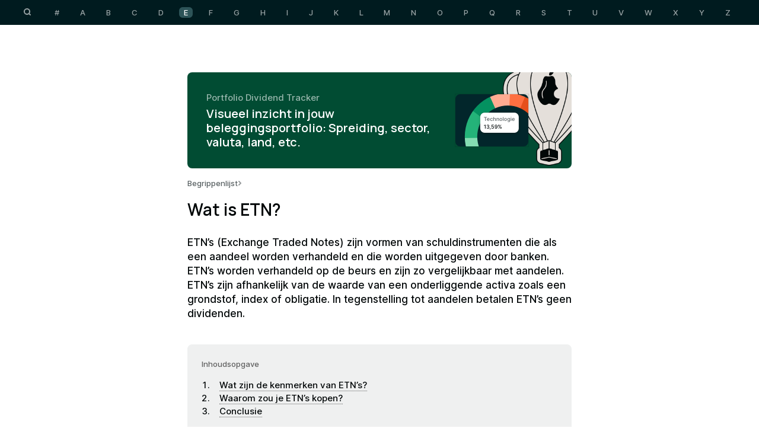

--- FILE ---
content_type: text/html; charset=UTF-8
request_url: https://portfoliodividendtracker.com/nl/begrippen/etn
body_size: 4904
content:
<!DOCTYPE html>
<html lang="nl">
<head>
    <meta charset="utf-8" />
<meta name="viewport" content="width=device-width,initial-scale=1" />
<meta name="image" content="https://portfoliodividendtracker.com/build/assets/pdt-share-banner-8d0e8195.jpg" />
<meta name="csrf-token" content="cpyVnn0KjQDfdRGj48yVwwgYH5x1PFmGFXdSDRSe" />
<meta name="copyright" content="Portfolio Dividend Tracker" />
<meta name="theme-color" content="#FFFFFF" />
<link rel="icon" href="https://portfoliodividendtracker.com/favicon-32x32.png" />
<meta property="og:url" content="https://portfoliodividendtracker.com/nl/begrippen/etn" />
<meta property="og:type" content="website" />
<meta property="og:site_name" content="Portfolio Dividend Tracker" />
<meta property="og:locale" content="nl_NL" />
<meta property="og:image:type" content="image/jpeg" />
<meta property="og:image:width" content="1200" />
<meta property="og:image:height" content="630" />
<meta property="og:image:alt" content="Portfolio Dividend Tracker" />
<meta name="twitter:card" content="summary_large_image" />
<meta name="twitter:site" content="@PDTapp" />
<meta name="twitter:creator" content="@PDTapp" />
<meta name="twitter:image:alt" content="Visueel inzicht in jouw beleggingsportfolio met benchmark performance en onmisbare analyses. Aandelen, ETF&#039;s, crypto&#039;s, edelmetaal, obligaties &amp; fondsen." />
<title>ETN — Betekenis-definitie</title>
<meta property="og:title" content="ETN — Betekenis-definitie" />
<meta name="twitter:title" content="ETN — Betekenis-definitie" />
<meta name="embedx:title" content="ETN — Betekenis-definitie" />
<meta name="description" content="ETN is een afkorting voor Exchange Traded Note. Het is een schuldinstrument dat op een beurs verhandeld wordt, waarbij de belegger de waarde van de vervaldag van de schuld bepaalt." />
<meta property="og:description" content="ETN is een afkorting voor Exchange Traded Note. Het is een schuldinstrument dat op een beurs verhandeld wordt, waarbij de belegger de waarde van de vervaldag van de schuld bepaalt." />
<meta name="twitter:description" content="ETN is een afkorting voor Exchange Traded Note. Het is een schuldinstrument dat op een beurs verhandeld wordt, waarbij de belegger de waarde van de vervaldag van de schuld bepaalt." />
<meta name="embedx:description" content="ETN is een afkorting voor Exchange Traded Note. Het is een schuldinstrument dat op een beurs verhandeld wordt, waarbij de belegger de waarde van de vervaldag van de schuld bepaalt." />
<link rel="canonical" href="https://portfoliodividendtracker.com/nl/begrippen/etn" />
<meta name="image" content="https://portfoliodividendtracker.com/build/assets/pdt-share-banner-terms-1a153ee0.jpg" />
<meta property="og:image" content="https://portfoliodividendtracker.com/build/assets/pdt-share-banner-terms-1a153ee0.jpg" />
<meta name="twitter:image" content="https://portfoliodividendtracker.com/build/assets/pdt-share-banner-terms-1a153ee0.jpg" />
<meta name="embedx:image" content="https://portfoliodividendtracker.com/build/assets/pdt-share-banner-terms-1a153ee0.jpg" />

    <link rel="preload" as="style" href="https://portfoliodividendtracker.com/build/assets/app-c895d499.css" /><link rel="modulepreload" href="https://portfoliodividendtracker.com/build/assets/app-8fe6685d.js" /><link rel="stylesheet" href="https://portfoliodividendtracker.com/build/assets/app-c895d499.css" data-navigate-track="reload" /><script type="module" src="https://portfoliodividendtracker.com/build/assets/app-8fe6685d.js" data-navigate-track="reload"></script>
    <script>(function (w, r) {
            w._rwq = r;
            w[r] = w[r] || function () {
                (w[r].q = w[r].q || []).push(arguments);
            };
        })(window, "rewardful");</script>
    <script async src='https://r.wdfl.co/rw.js' data-rewardful='798cd1'></script>

            <script async="true" defer="true"
                data-domain="portfoliodividendtracker.com"
                src="https://shim.portfoliodividendtracker.com/js/script.js"></script>
    
    <script>
        !function (t, e) {
            var o, n, p, r;
            e.__SV || (window.posthog = e, e._i = [], e.init = function (i, s, a) {
                function g(t, e) {
                    var o = e.split(".");
                    2 == o.length && (t = t[o[0]], e = o[1]), t[e] = function () {
                        t.push([e].concat(Array.prototype.slice.call(arguments, 0)))
                    }
                }

                (p = t.createElement("script")).type = "text/javascript", p.async = !0, p.src = s.api_host + "/static/array.js", (r = t.getElementsByTagName("script")[0]).parentNode.insertBefore(p, r);
                var u = e;
                for (void 0 !== a ? u = e[a] = [] : a = "posthog", u.people = u.people || [], u.toString = function (t) {
                    var e = "posthog";
                    return "posthog" !== a && (e += "." + a), t || (e += " (stub)"), e
                }, u.people.toString = function () {
                    return u.toString(1) + ".people (stub)"
                }, o = "capture identify alias people.set people.set_once set_config register register_once unregister opt_out_capturing has_opted_out_capturing opt_in_capturing reset isFeatureEnabled onFeatureFlags".split(" "), n = 0; n < o.length; n++) g(u, o[n]);
                e._i.push([i, s, a])
            }, e.__SV = 1)
        }(document, window.posthog || []);
        posthog.init('phc_c0kJAjdhfPINXacXOz7EQd7M0oooeUeIyQF4o5Pjmka', {
            api_host: 'https://ph.portfoliodividendtracker.com',
            loaded: function (posthog) {
                
                            }
        })
    </script>

    <script type="text/javascript">!function (e, t, n) {
            function a() {
                var e = t.getElementsByTagName("script")[0], n = t.createElement("script");
                n.type = "text/javascript", n.async = !0, n.src = "https://hs.portfoliodividendtracker.com", e.parentNode.insertBefore(n, e);
            }

            if (e.Beacon = n = function (t, n, a) {
                e.Beacon.readyQueue.push({method: t, options: n, data: a});
            }, n.readyQueue = [], "complete" === t.readyState) return a();
            e.attachEvent ? e.attachEvent("onload", a) : e.addEventListener("load", a, !1);
        }(window, document, window.Beacon || function () {
        });</script>

    <script
        type="text/javascript">window.Beacon('init', '3882ae18-628f-4a7c-a1b8-aa762eefab19')</script>
</head>

<body>
<main class="main">
    <nav class="terms-navigation">
    <div class="terms-navigation-container">
        <a class="terms-navigation-icon" id="js-terms-search-button" href="https://portfoliodividendtracker.com/nl/begrippen/#search">
            <svg  xmlns="http://www.w3.org/2000/svg" width="12" height="12">
    <path fill="#000" fill-rule="evenodd" d="M5.5 0a5.5 5.5 0 014.532 8.617l1.675 1.676a1 1 0 01-1.32 1.497l-.094-.083-1.676-1.675A5.5 5.5 0 115.5 0zm0 2a3.5 3.5 0 100 7 3.5 3.5 0 000-7z"/>
</svg>        </a>

        <div class="terms-navigation-letters">
                            <a 
                    class="terms-navigation-letter" 
                    href="https://portfoliodividendtracker.com/nl/begrippen/##"
                    title="#">
                    #
                </a>
                            <a 
                    class="terms-navigation-letter" 
                    href="https://portfoliodividendtracker.com/nl/begrippen/#a"
                    title="a">
                    a
                </a>
                            <a 
                    class="terms-navigation-letter" 
                    href="https://portfoliodividendtracker.com/nl/begrippen/#b"
                    title="b">
                    b
                </a>
                            <a 
                    class="terms-navigation-letter" 
                    href="https://portfoliodividendtracker.com/nl/begrippen/#c"
                    title="c">
                    c
                </a>
                            <a 
                    class="terms-navigation-letter" 
                    href="https://portfoliodividendtracker.com/nl/begrippen/#d"
                    title="d">
                    d
                </a>
                            <a 
                    class="terms-navigation-letter terms-navigation-letter--active" 
                    href="https://portfoliodividendtracker.com/nl/begrippen/#e"
                    title="e">
                    e
                </a>
                            <a 
                    class="terms-navigation-letter" 
                    href="https://portfoliodividendtracker.com/nl/begrippen/#f"
                    title="f">
                    f
                </a>
                            <a 
                    class="terms-navigation-letter" 
                    href="https://portfoliodividendtracker.com/nl/begrippen/#g"
                    title="g">
                    g
                </a>
                            <a 
                    class="terms-navigation-letter" 
                    href="https://portfoliodividendtracker.com/nl/begrippen/#h"
                    title="h">
                    h
                </a>
                            <a 
                    class="terms-navigation-letter" 
                    href="https://portfoliodividendtracker.com/nl/begrippen/#i"
                    title="i">
                    i
                </a>
                            <a 
                    class="terms-navigation-letter" 
                    href="https://portfoliodividendtracker.com/nl/begrippen/#j"
                    title="j">
                    j
                </a>
                            <a 
                    class="terms-navigation-letter" 
                    href="https://portfoliodividendtracker.com/nl/begrippen/#k"
                    title="k">
                    k
                </a>
                            <a 
                    class="terms-navigation-letter" 
                    href="https://portfoliodividendtracker.com/nl/begrippen/#l"
                    title="l">
                    l
                </a>
                            <a 
                    class="terms-navigation-letter" 
                    href="https://portfoliodividendtracker.com/nl/begrippen/#m"
                    title="m">
                    m
                </a>
                            <a 
                    class="terms-navigation-letter" 
                    href="https://portfoliodividendtracker.com/nl/begrippen/#n"
                    title="n">
                    n
                </a>
                            <a 
                    class="terms-navigation-letter" 
                    href="https://portfoliodividendtracker.com/nl/begrippen/#o"
                    title="o">
                    o
                </a>
                            <a 
                    class="terms-navigation-letter" 
                    href="https://portfoliodividendtracker.com/nl/begrippen/#p"
                    title="p">
                    p
                </a>
                            <a 
                    class="terms-navigation-letter" 
                    href="https://portfoliodividendtracker.com/nl/begrippen/#q"
                    title="q">
                    q
                </a>
                            <a 
                    class="terms-navigation-letter" 
                    href="https://portfoliodividendtracker.com/nl/begrippen/#r"
                    title="r">
                    r
                </a>
                            <a 
                    class="terms-navigation-letter" 
                    href="https://portfoliodividendtracker.com/nl/begrippen/#s"
                    title="s">
                    s
                </a>
                            <a 
                    class="terms-navigation-letter" 
                    href="https://portfoliodividendtracker.com/nl/begrippen/#t"
                    title="t">
                    t
                </a>
                            <a 
                    class="terms-navigation-letter" 
                    href="https://portfoliodividendtracker.com/nl/begrippen/#u"
                    title="u">
                    u
                </a>
                            <a 
                    class="terms-navigation-letter" 
                    href="https://portfoliodividendtracker.com/nl/begrippen/#v"
                    title="v">
                    v
                </a>
                            <a 
                    class="terms-navigation-letter" 
                    href="https://portfoliodividendtracker.com/nl/begrippen/#w"
                    title="w">
                    w
                </a>
                            <a 
                    class="terms-navigation-letter" 
                    href="https://portfoliodividendtracker.com/nl/begrippen/#x"
                    title="x">
                    x
                </a>
                            <a 
                    class="terms-navigation-letter" 
                    href="https://portfoliodividendtracker.com/nl/begrippen/#y"
                    title="y">
                    y
                </a>
                            <a 
                    class="terms-navigation-letter" 
                    href="https://portfoliodividendtracker.com/nl/begrippen/#z"
                    title="z">
                    z
                </a>
                    </div>
    </div>
</nav>
    <div class="page page-terms">
        <div class="page-term">
        
                    <a class="page-term-promo" href="https://portfoliodividendtracker.com/nl" @click="plausible('Ad', { props: { location: '4' }})">
    <div class="page-term-promo-content">
        <div class="page-term-promo-title">Portfolio Dividend Tracker</div>
        <div class="page-term-promo-subtitle">Visueel inzicht in jouw beleggingsportfolio: Spreiding, sector, valuta, land, etc.</div>
    </div>

    <div class="page-term-promo-image">
        <picture>
    <source
        srcset="https://portfoliodividendtracker.com/build/assets/promo-image-4-07fd76e5.webp, https://portfoliodividendtracker.com/build/assets/promo-image-4@2x-16a72b90.webp 2x"
        type="image/webp">

            <source
            srcset="https://portfoliodividendtracker.com/build/assets/promo-image-4-559d2073.jpg, https://portfoliodividendtracker.com/build/assets/promo-image-4@2x-3dcf1060.jpg 2x"
            type="image/jpeg">
    
    
    
    <img src="https://portfoliodividendtracker.com/build/assets/promo-image-4-559d2073.jpg" alt="Visueel inzicht in jouw beleggingsportfolio: Spreiding, sector, valuta, land, etc." width="123px" height="88px" />
</picture>
    </div>

    <picture>
    <source
        srcset="https://portfoliodividendtracker.com/build/assets/balloon-73525cc2.webp, https://portfoliodividendtracker.com/build/assets/balloon@2x-4b114ef7.webp 2x"
        type="image/webp">

    
    
            <source
            srcset="https://portfoliodividendtracker.com/build/assets/balloon-8de86349.png, https://portfoliodividendtracker.com/build/assets/balloon@2x-bce3dd3a.png 2x"
            type="image/png">
    
    <img src="https://portfoliodividendtracker.com/build/assets/balloon-8de86349.png" class="page-term-promo-sticker" alt="Sticker Balloon" width="156px" />
</picture>
</a>
        
        
        <a href="https://portfoliodividendtracker.com/nl/begrippen" class="page-term-back">
            Begrippenlijst
            <svg width="6px" height="16px" viewBox="0 0 6 16" version="1.1" xmlns="http://www.w3.org/2000/svg" >
    <title>icon/arrow-small-right</title>
    <g id="Style" stroke="none" stroke-width="1" fill="none" fill-rule="evenodd">
        <g id="Icons" transform="translate(-294.000000, -216.000000)" fill="#000000">
            <g id="Icon/Arrow-right" transform="translate(295.000000, 220.000000)">
                <path d="M1.70710678,0.292893219 C1.31658249,-0.0976310729 0.683417511,-0.0976310729 0.292893219,0.292893219 C-0.0675907428,0.65337718 -0.0953202783,1.22060824 0.209704612,1.61289944 L0.292893219,1.70710678 L2.585,4 L0.292893219,6.29289322 C-0.0675907428,6.65337718 -0.0953202783,7.22060824 0.209704612,7.61289944 L0.292893219,7.70710678 C0.65337718,8.06759074 1.22060824,8.09532028 1.61289944,7.79029539 L1.70710678,7.70710678 L4.70710678,4.70710678 C5.06759074,4.34662282 5.09532028,3.77939176 4.79029539,3.38710056 L4.70710678,3.29289322 L1.70710678,0.292893219 Z" id="Path"></path>
            </g>
        </g>
    </g>
</svg>
        </a>

        <h1 class="page-term-title">Wat is ETN?</h1>

        <div class="page-term-intro">
            <div ><p>ETN’s (Exchange Traded Notes) zijn vormen van schuldinstrumenten die als een aandeel worden verhandeld en die worden uitgegeven door banken. ETN’s worden verhandeld op de beurs en zijn zo vergelijkbaar met aandelen. ETN’s zijn afhankelijk van de waarde van een onderliggende activa zoals een grondstof, index of obligatie. In tegenstelling tot aandelen betalen ETN’s geen dividenden.</p>
</div>
        </div>

        <div class="page-term-index">
            <h3>Inhoudsopgave</h3>
            <ul>
                                    <li>
                        <a href="#wat-zijn-de-kenmerken-van-etns" title="Wat zijn de kenmerken van ETN’s?">
                            Wat zijn de kenmerken van ETN’s?
                        </a>
                    </li>
                                    <li>
                        <a href="#waarom-zou-je-etns-kopen" title="Waarom zou je ETN’s kopen?">
                            Waarom zou je ETN’s kopen?
                        </a>
                    </li>
                                    <li>
                        <a href="#conclusie" title="Conclusie">
                            Conclusie
                        </a>
                    </li>
                            </ul>
        </div>

        <div class="page-term-content">
            <div class="page-term-markdown">
                <div ><h2 id="wat-zijn-de-kenmerken-van-etns">Wat zijn de kenmerken van ETN’s?</h2>
<p>ETN’s zijn kortlopende schuldinstrumenten die door banken worden uitgegeven. Ze hebben een vaste looptijd en coupon die op een bepaald tijdstip wordt betaald. ETN’s hebben een gekoppelde waarde aan een onderliggende activa, zoals een grondstof, index of obligatie.</p>
<p>ETN’s hebben vaak een lagere kostenstructuur dan traditionele ETF’s (exchange traded funds) omdat ze geen dividenden betalen. ETN’s zijn ook veel flexibeler omdat ze worden verhandeld op een beurs, wat betekent dat ze kunnen worden gekocht, verkocht en verhandeld met een veel kortere tijd om te reageren op marktomstandigheden.</p>
<h2 id="waarom-zou-je-etns-kopen">Waarom zou je ETN’s kopen?</h2>
<p>ETN’s kunnen een vrij lage kostenstructuur hebben in vergelijking met andere vormen van beleggen, zoals aandelen of obligaties. Ze hebben ook een lagere kostenstructuur dan traditionele ETF’s, wat betekent dat ze een lager rendement kunnen bieden in ruil voor een lagere kostenstructuur.</p>
<p>ETN’s bieden ook een hoge mate van flexibiliteit. Aangezien ze op een beurs worden verhandeld, kunnen ze worden gekocht, verkocht en verhandeld met een veel kortere tijd om te reageren op marktomstandigheden.</p>
<p>ETN’s bieden ook kansen voor handelaren die willen speculeren op de onderliggende waarde van verschillende activa. Hierdoor kunnen beleggers de kans hebben om te profiteren van marktomstandigheden die ze anders niet hadden kunnen benutten.</p>
<h2 id="conclusie">Conclusie</h2>
<p>ETN’s (Exchange Traded Notes) zijn kortlopende schuldinstrumenten die door banken worden uitgegeven en die verhandeld worden op een beurs. ETN’s hebben een gekoppelde waarde aan een onderliggende activa, zoals een grondstof, index of obligatie. ETN’s hebben een lagere kostenstructuur dan traditionele ETF’s en bieden een hoge mate van flexibiliteit, waardoor beleggers kunnen speculeren op de onderliggende waarde van verschillende activa. ETN’s kunnen een goede manier zijn om een portfolio te diversifiëren en rendement te genereren.</p>
</div>
            </div>
        </div>

                    <ul class="page-term-tags">
                                    <li>
                        <a href="https://portfoliodividendtracker.com/nl/begrippen?q=Schuldinstrumenten"
                           title="pdt.terms.search-for-tag">
                            Schuldinstrumenten
                        </a>
                    </li>
                                    <li>
                        <a href="https://portfoliodividendtracker.com/nl/begrippen?q=ETF"
                           title="pdt.terms.search-for-tag">
                            ETF
                        </a>
                    </li>
                                    <li>
                        <a href="https://portfoliodividendtracker.com/nl/begrippen?q=Flexibiliteit"
                           title="pdt.terms.search-for-tag">
                            Flexibiliteit
                        </a>
                    </li>
                                    <li>
                        <a href="https://portfoliodividendtracker.com/nl/begrippen?q=Speculatie"
                           title="pdt.terms.search-for-tag">
                            Speculatie
                        </a>
                    </li>
                                    <li>
                        <a href="https://portfoliodividendtracker.com/nl/begrippen?q=Diversificatie"
                           title="pdt.terms.search-for-tag">
                            Diversificatie
                        </a>
                    </li>
                            </ul>
            </div>

    
            <footer class="page-term-footer">
            <div class="page-term-footer-container">
                <h3 class="page-term-footer-title">Gerelateerde begrippen</h3>

                <ul class="page-term-footer-list">
                                            <li>
                            <a href="https://portfoliodividendtracker.com/nl/begrippen/accumulerende-etf"
                               title="pdt.terms.read-more-about-term">
                                Accumulerende ETF
                            </a>
                            <p>Accumulerende ETF&#039;s zijn beleggingsfondsen die de opbrengst van hun dividenden herinvesteren in het fonds. Hierdoor blijven de aandelen in het fonds stijgen en kunnen beleggers genieten van een stijgende waarde van hun aandelen.</p>
                        </li>
                                            <li>
                            <a href="https://portfoliodividendtracker.com/nl/begrippen/vti"
                               title="pdt.terms.read-more-about-term">
                                VTI
                            </a>
                            <p>VTI is een populaire indexfonds dat de brede Amerikaanse aandelenmarkt volgt en een lage kostenratio heeft. Het is een favoriete keuze onder beleggers.</p>
                        </li>
                                            <li>
                            <a href="https://portfoliodividendtracker.com/nl/begrippen/open-end-fonds"
                               title="pdt.terms.read-more-about-term">
                                Open-end fonds
                            </a>
                            <p>Open-end fonds is een soort beleggingsfonds waarbij er geen limiet is aan het aantal aandelen dat uitgegeven kan worden. Het wordt gefinancierd door kapitaalverhoging.</p>
                        </li>
                                            <li>
                            <a href="https://portfoliodividendtracker.com/nl/begrippen/commodities"
                               title="pdt.terms.read-more-about-term">
                                Commodities
                            </a>
                            <p>Commodities zijn ruwe grondstoffen zoals goud, olie, tarwe en koper die verhandeld worden op de financiële markten. Het is een populaire vorm van beleggen op de aandelenmarkt vanwege de potentiële winsten.</p>
                        </li>
                                            <li>
                            <a href="https://portfoliodividendtracker.com/nl/begrippen/dividendaandelen"
                               title="pdt.terms.read-more-about-term">
                                Dividendaandelen
                            </a>
                            <p>Dividend aandelen zijn aandelen van bedrijven die regelmatig hun winst teruggeven aan investeerders. Deze aandelen bieden een stabiele inkomstenstroom voor beleggers op de lange termijn.</p>
                        </li>
                                    </ul>
            </div>
        </footer>
    </div>
</main>
<script defer src="https://static.cloudflareinsights.com/beacon.min.js/vcd15cbe7772f49c399c6a5babf22c1241717689176015" integrity="sha512-ZpsOmlRQV6y907TI0dKBHq9Md29nnaEIPlkf84rnaERnq6zvWvPUqr2ft8M1aS28oN72PdrCzSjY4U6VaAw1EQ==" data-cf-beacon='{"version":"2024.11.0","token":"dd60b007cf554d45a4cab942bc4f1241","r":1,"server_timing":{"name":{"cfCacheStatus":true,"cfEdge":true,"cfExtPri":true,"cfL4":true,"cfOrigin":true,"cfSpeedBrain":true},"location_startswith":null}}' crossorigin="anonymous"></script>
</body>
</html>


--- FILE ---
content_type: text/css
request_url: https://portfoliodividendtracker.com/build/assets/app-c895d499.css
body_size: 18203
content:
/*! normalize.css v8.0.1 | MIT License | github.com/necolas/normalize.css */html{line-height:1.15;-webkit-text-size-adjust:100%}body{margin:0}main{display:block}h1{font-size:2em;margin:.67em 0}hr{box-sizing:content-box;height:0;overflow:visible}pre{font-family:monospace,monospace;font-size:1em}a{background-color:transparent}abbr[title]{border-bottom:none;text-decoration:underline;text-decoration:underline dotted}b,strong{font-weight:bolder}code,kbd,samp{font-family:monospace,monospace;font-size:1em}small{font-size:80%}sub,sup{font-size:75%;line-height:0;position:relative;vertical-align:baseline}sub{bottom:-.25em}sup{top:-.5em}img{border-style:none}button,input,optgroup,select,textarea{font-family:inherit;font-size:100%;line-height:1.15;margin:0}button,input{overflow:visible}button,select{text-transform:none}button,[type=button],[type=reset],[type=submit]{-webkit-appearance:button}button::-moz-focus-inner,[type=button]::-moz-focus-inner,[type=reset]::-moz-focus-inner,[type=submit]::-moz-focus-inner{border-style:none;padding:0}button:-moz-focusring,[type=button]:-moz-focusring,[type=reset]:-moz-focusring,[type=submit]:-moz-focusring{outline:1px dotted ButtonText}fieldset{padding:.35em .75em .625em}legend{box-sizing:border-box;color:inherit;display:table;max-width:100%;padding:0;white-space:normal}progress{vertical-align:baseline}textarea{overflow:auto}[type=checkbox],[type=radio]{box-sizing:border-box;padding:0}[type=number]::-webkit-inner-spin-button,[type=number]::-webkit-outer-spin-button{height:auto}[type=search]{-webkit-appearance:textfield;outline-offset:-2px}[type=search]::-webkit-search-decoration{-webkit-appearance:none}::-webkit-file-upload-button{-webkit-appearance:button;font:inherit}details{display:block}summary{display:list-item}template{display:none}[hidden]{display:none}.fib{background-size:contain;background-position:50%;background-repeat:no-repeat}.fi{background-size:contain;background-position:50%;background-repeat:no-repeat;position:relative;display:inline-block;width:1.33333333em;line-height:1em}.fi:before{content:" "}.fi-xx{background-image:url(../svgs/flags/4x3/xx.svg)}.fi-ad{background-image:url(../svgs/flags/4x3/ad.svg)}.fi-ae{background-image:url(../svgs/flags/4x3/ae.svg)}.fi-af{background-image:url(../svgs/flags/4x3/af.svg)}.fi-ag{background-image:url(../svgs/flags/4x3/ag.svg)}.fi-ai{background-image:url(../svgs/flags/4x3/ai.svg)}.fi-al{background-image:url(../svgs/flags/4x3/al.svg)}.fi-am{background-image:url(../svgs/flags/4x3/am.svg)}.fi-ao{background-image:url(../svgs/flags/4x3/ao.svg)}.fi-aq{background-image:url(../svgs/flags/4x3/aq.svg)}.fi-ar{background-image:url(../svgs/flags/4x3/ar.svg)}.fi-as{background-image:url(../svgs/flags/4x3/as.svg)}.fi-at{background-image:url(../svgs/flags/4x3/at.svg)}.fi-au{background-image:url(../svgs/flags/4x3/au.svg)}.fi-aw{background-image:url(../svgs/flags/4x3/aw.svg)}.fi-ax{background-image:url(../svgs/flags/4x3/ax.svg)}.fi-az{background-image:url(../svgs/flags/4x3/az.svg)}.fi-ba{background-image:url(../svgs/flags/4x3/ba.svg)}.fi-bb{background-image:url(../svgs/flags/4x3/bb.svg)}.fi-bd{background-image:url(../svgs/flags/4x3/bd.svg)}.fi-be{background-image:url(../svgs/flags/4x3/be.svg)}.fi-bf{background-image:url(../svgs/flags/4x3/bf.svg)}.fi-bg{background-image:url(../svgs/flags/4x3/bg.svg)}.fi-bh{background-image:url(../svgs/flags/4x3/bh.svg)}.fi-bi{background-image:url(../svgs/flags/4x3/bi.svg)}.fi-bj{background-image:url(../svgs/flags/4x3/bj.svg)}.fi-bl{background-image:url(../svgs/flags/4x3/bl.svg)}.fi-bm{background-image:url(../svgs/flags/4x3/bm.svg)}.fi-bn{background-image:url(../svgs/flags/4x3/bn.svg)}.fi-bo{background-image:url(../svgs/flags/4x3/bo.svg)}.fi-bq{background-image:url(../svgs/flags/4x3/bq.svg)}.fi-br{background-image:url(../svgs/flags/4x3/br.svg)}.fi-bs{background-image:url(../svgs/flags/4x3/bs.svg)}.fi-bt{background-image:url(../svgs/flags/4x3/bt.svg)}.fi-bv{background-image:url(../svgs/flags/4x3/bv.svg)}.fi-bw{background-image:url(../svgs/flags/4x3/bw.svg)}.fi-by{background-image:url(../svgs/flags/4x3/by.svg)}.fi-bz{background-image:url(../svgs/flags/4x3/bz.svg)}.fi-ca{background-image:url(../svgs/flags/4x3/ca.svg)}.fi-cc{background-image:url(../svgs/flags/4x3/cc.svg)}.fi-cd{background-image:url(../svgs/flags/4x3/cd.svg)}.fi-cf{background-image:url(../svgs/flags/4x3/cf.svg)}.fi-cg{background-image:url(../svgs/flags/4x3/cg.svg)}.fi-ch{background-image:url(../svgs/flags/4x3/ch.svg)}.fi-ci{background-image:url(../svgs/flags/4x3/ci.svg)}.fi-ck{background-image:url(../svgs/flags/4x3/ck.svg)}.fi-cl{background-image:url(../svgs/flags/4x3/cl.svg)}.fi-cm{background-image:url(../svgs/flags/4x3/cm.svg)}.fi-cn{background-image:url(../svgs/flags/4x3/cn.svg)}.fi-co{background-image:url(../svgs/flags/4x3/co.svg)}.fi-cr{background-image:url(../svgs/flags/4x3/cr.svg)}.fi-cu{background-image:url(../svgs/flags/4x3/cu.svg)}.fi-cv{background-image:url(../svgs/flags/4x3/cv.svg)}.fi-cw{background-image:url(../svgs/flags/4x3/cw.svg)}.fi-cx{background-image:url(../svgs/flags/4x3/cx.svg)}.fi-cy{background-image:url(../svgs/flags/4x3/cy.svg)}.fi-cz{background-image:url(../svgs/flags/4x3/cz.svg)}.fi-de{background-image:url(../svgs/flags/4x3/de.svg)}.fi-dj{background-image:url(../svgs/flags/4x3/dj.svg)}.fi-dk{background-image:url(../svgs/flags/4x3/dk.svg)}.fi-dm{background-image:url(../svgs/flags/4x3/dm.svg)}.fi-do{background-image:url(../svgs/flags/4x3/do.svg)}.fi-dz{background-image:url(../svgs/flags/4x3/dz.svg)}.fi-ec{background-image:url(../svgs/flags/4x3/ec.svg)}.fi-ee{background-image:url(../svgs/flags/4x3/ee.svg)}.fi-eg{background-image:url(../svgs/flags/4x3/eg.svg)}.fi-eh{background-image:url(../svgs/flags/4x3/eh.svg)}.fi-er{background-image:url(../svgs/flags/4x3/er.svg)}.fi-es{background-image:url(../svgs/flags/4x3/es.svg)}.fi-et{background-image:url(../svgs/flags/4x3/et.svg)}.fi-fi{background-image:url(../svgs/flags/4x3/fi.svg)}.fi-fj{background-image:url(../svgs/flags/4x3/fj.svg)}.fi-fk{background-image:url(../svgs/flags/4x3/fk.svg)}.fi-fm{background-image:url(../svgs/flags/4x3/fm.svg)}.fi-fo{background-image:url(../svgs/flags/4x3/fo.svg)}.fi-fr{background-image:url(../svgs/flags/4x3/fr.svg)}.fi-ga{background-image:url(../svgs/flags/4x3/ga.svg)}.fi-gb{background-image:url(../svgs/flags/4x3/gb.svg)}.fi-gd{background-image:url(../svgs/flags/4x3/gd.svg)}.fi-ge{background-image:url(../svgs/flags/4x3/ge.svg)}.fi-gf{background-image:url(../svgs/flags/4x3/gf.svg)}.fi-gg{background-image:url(../svgs/flags/4x3/gg.svg)}.fi-gh{background-image:url(../svgs/flags/4x3/gh.svg)}.fi-gi{background-image:url(../svgs/flags/4x3/gi.svg)}.fi-gl{background-image:url(../svgs/flags/4x3/gl.svg)}.fi-gm{background-image:url(../svgs/flags/4x3/gm.svg)}.fi-gn{background-image:url(../svgs/flags/4x3/gn.svg)}.fi-gp{background-image:url(../svgs/flags/4x3/gp.svg)}.fi-gq{background-image:url(../svgs/flags/4x3/gq.svg)}.fi-gr{background-image:url(../svgs/flags/4x3/gr.svg)}.fi-gs{background-image:url(../svgs/flags/4x3/gs.svg)}.fi-gt{background-image:url(../svgs/flags/4x3/gt.svg)}.fi-gu{background-image:url(../svgs/flags/4x3/gu.svg)}.fi-gw{background-image:url(../svgs/flags/4x3/gw.svg)}.fi-gy{background-image:url(../svgs/flags/4x3/gy.svg)}.fi-hk{background-image:url(../svgs/flags/4x3/hk.svg)}.fi-hm{background-image:url(../svgs/flags/4x3/hm.svg)}.fi-hn{background-image:url(../svgs/flags/4x3/hn.svg)}.fi-hr{background-image:url(../svgs/flags/4x3/hr.svg)}.fi-ht{background-image:url(../svgs/flags/4x3/ht.svg)}.fi-hu{background-image:url(../svgs/flags/4x3/hu.svg)}.fi-id{background-image:url(../svgs/flags/4x3/id.svg)}.fi-ie{background-image:url(../svgs/flags/4x3/ie.svg)}.fi-il{background-image:url(../svgs/flags/4x3/il.svg)}.fi-im{background-image:url(../svgs/flags/4x3/im.svg)}.fi-in{background-image:url(../svgs/flags/4x3/in.svg)}.fi-io{background-image:url(../svgs/flags/4x3/io.svg)}.fi-iq{background-image:url(../svgs/flags/4x3/iq.svg)}.fi-ir{background-image:url(../svgs/flags/4x3/ir.svg)}.fi-is{background-image:url(../svgs/flags/4x3/is.svg)}.fi-it{background-image:url(../svgs/flags/4x3/it.svg)}.fi-je{background-image:url(../svgs/flags/4x3/je.svg)}.fi-jm{background-image:url(../svgs/flags/4x3/jm.svg)}.fi-jo{background-image:url(../svgs/flags/4x3/jo.svg)}.fi-jp{background-image:url(../svgs/flags/4x3/jp.svg)}.fi-ke{background-image:url(../svgs/flags/4x3/ke.svg)}.fi-kg{background-image:url(../svgs/flags/4x3/kg.svg)}.fi-kh{background-image:url(../svgs/flags/4x3/kh.svg)}.fi-ki{background-image:url(../svgs/flags/4x3/ki.svg)}.fi-km{background-image:url(../svgs/flags/4x3/km.svg)}.fi-kn{background-image:url(../svgs/flags/4x3/kn.svg)}.fi-kp{background-image:url(../svgs/flags/4x3/kp.svg)}.fi-kr{background-image:url(../svgs/flags/4x3/kr.svg)}.fi-kw{background-image:url(../svgs/flags/4x3/kw.svg)}.fi-ky{background-image:url(../svgs/flags/4x3/ky.svg)}.fi-kz{background-image:url(../svgs/flags/4x3/kz.svg)}.fi-la{background-image:url(../svgs/flags/4x3/la.svg)}.fi-lb{background-image:url(../svgs/flags/4x3/lb.svg)}.fi-lc{background-image:url(../svgs/flags/4x3/lc.svg)}.fi-li{background-image:url(../svgs/flags/4x3/li.svg)}.fi-lk{background-image:url(../svgs/flags/4x3/lk.svg)}.fi-lr{background-image:url(../svgs/flags/4x3/lr.svg)}.fi-ls{background-image:url(../svgs/flags/4x3/ls.svg)}.fi-lt{background-image:url(../svgs/flags/4x3/lt.svg)}.fi-lu{background-image:url(../svgs/flags/4x3/lu.svg)}.fi-lv{background-image:url(../svgs/flags/4x3/lv.svg)}.fi-ly{background-image:url(../svgs/flags/4x3/ly.svg)}.fi-ma{background-image:url(../svgs/flags/4x3/ma.svg)}.fi-mc{background-image:url(../svgs/flags/4x3/mc.svg)}.fi-md{background-image:url(../svgs/flags/4x3/md.svg)}.fi-me{background-image:url(../svgs/flags/4x3/me.svg)}.fi-mf{background-image:url(../svgs/flags/4x3/mf.svg)}.fi-mg{background-image:url(../svgs/flags/4x3/mg.svg)}.fi-mh{background-image:url(../svgs/flags/4x3/mh.svg)}.fi-mk{background-image:url(../svgs/flags/4x3/mk.svg)}.fi-ml{background-image:url(../svgs/flags/4x3/ml.svg)}.fi-mm{background-image:url(../svgs/flags/4x3/mm.svg)}.fi-mn{background-image:url(../svgs/flags/4x3/mn.svg)}.fi-mo{background-image:url(../svgs/flags/4x3/mo.svg)}.fi-mp{background-image:url(../svgs/flags/4x3/mp.svg)}.fi-mq{background-image:url(../svgs/flags/4x3/mq.svg)}.fi-mr{background-image:url(../svgs/flags/4x3/mr.svg)}.fi-ms{background-image:url(../svgs/flags/4x3/ms.svg)}.fi-mt{background-image:url(../svgs/flags/4x3/mt.svg)}.fi-mu{background-image:url(../svgs/flags/4x3/mu.svg)}.fi-mv{background-image:url(../svgs/flags/4x3/mv.svg)}.fi-mw{background-image:url(../svgs/flags/4x3/mw.svg)}.fi-mx{background-image:url(../svgs/flags/4x3/mx.svg)}.fi-my{background-image:url(../svgs/flags/4x3/my.svg)}.fi-mz{background-image:url(../svgs/flags/4x3/mz.svg)}.fi-na{background-image:url(../svgs/flags/4x3/na.svg)}.fi-nc{background-image:url(../svgs/flags/4x3/nc.svg)}.fi-ne{background-image:url(../svgs/flags/4x3/ne.svg)}.fi-nf{background-image:url(../svgs/flags/4x3/nf.svg)}.fi-ng{background-image:url(../svgs/flags/4x3/ng.svg)}.fi-ni{background-image:url(../svgs/flags/4x3/ni.svg)}.fi-nl{background-image:url(../svgs/flags/4x3/nl.svg)}.fi-no{background-image:url(../svgs/flags/4x3/no.svg)}.fi-np{background-image:url(../svgs/flags/4x3/np.svg)}.fi-nr{background-image:url(../svgs/flags/4x3/nr.svg)}.fi-nu{background-image:url(../svgs/flags/4x3/nu.svg)}.fi-nz{background-image:url(../svgs/flags/4x3/nz.svg)}.fi-om{background-image:url(../svgs/flags/4x3/om.svg)}.fi-pa{background-image:url(../svgs/flags/4x3/pa.svg)}.fi-pe{background-image:url(../svgs/flags/4x3/pe.svg)}.fi-pf{background-image:url(../svgs/flags/4x3/pf.svg)}.fi-pg{background-image:url(../svgs/flags/4x3/pg.svg)}.fi-ph{background-image:url(../svgs/flags/4x3/ph.svg)}.fi-pk{background-image:url(../svgs/flags/4x3/pk.svg)}.fi-pl{background-image:url(../svgs/flags/4x3/pl.svg)}.fi-pm{background-image:url(../svgs/flags/4x3/pm.svg)}.fi-pn{background-image:url(../svgs/flags/4x3/pn.svg)}.fi-pr{background-image:url(../svgs/flags/4x3/pr.svg)}.fi-ps{background-image:url(../svgs/flags/4x3/ps.svg)}.fi-pt{background-image:url(../svgs/flags/4x3/pt.svg)}.fi-pw{background-image:url(../svgs/flags/4x3/pw.svg)}.fi-py{background-image:url(../svgs/flags/4x3/py.svg)}.fi-qa{background-image:url(../svgs/flags/4x3/qa.svg)}.fi-re{background-image:url(../svgs/flags/4x3/re.svg)}.fi-ro{background-image:url(../svgs/flags/4x3/ro.svg)}.fi-rs{background-image:url(../svgs/flags/4x3/rs.svg)}.fi-ru{background-image:url(../svgs/flags/4x3/ru.svg)}.fi-rw{background-image:url(../svgs/flags/4x3/rw.svg)}.fi-sa{background-image:url(../svgs/flags/4x3/sa.svg)}.fi-sb{background-image:url(../svgs/flags/4x3/sb.svg)}.fi-sc{background-image:url(../svgs/flags/4x3/sc.svg)}.fi-sd{background-image:url(../svgs/flags/4x3/sd.svg)}.fi-se{background-image:url(../svgs/flags/4x3/se.svg)}.fi-sg{background-image:url(../svgs/flags/4x3/sg.svg)}.fi-sh{background-image:url(../svgs/flags/4x3/sh.svg)}.fi-si{background-image:url(../svgs/flags/4x3/si.svg)}.fi-sj{background-image:url(../svgs/flags/4x3/sj.svg)}.fi-sk{background-image:url(../svgs/flags/4x3/sk.svg)}.fi-sl{background-image:url(../svgs/flags/4x3/sl.svg)}.fi-sm{background-image:url(../svgs/flags/4x3/sm.svg)}.fi-sn{background-image:url(../svgs/flags/4x3/sn.svg)}.fi-so{background-image:url(../svgs/flags/4x3/so.svg)}.fi-sr{background-image:url(../svgs/flags/4x3/sr.svg)}.fi-ss{background-image:url(../svgs/flags/4x3/ss.svg)}.fi-st{background-image:url(../svgs/flags/4x3/st.svg)}.fi-sv{background-image:url(../svgs/flags/4x3/sv.svg)}.fi-sx{background-image:url(../svgs/flags/4x3/sx.svg)}.fi-sy{background-image:url(../svgs/flags/4x3/sy.svg)}.fi-sz{background-image:url(../svgs/flags/4x3/sz.svg)}.fi-tc{background-image:url(../svgs/flags/4x3/tc.svg)}.fi-td{background-image:url(../svgs/flags/4x3/td.svg)}.fi-tf{background-image:url(../svgs/flags/4x3/tf.svg)}.fi-tg{background-image:url(../svgs/flags/4x3/tg.svg)}.fi-th{background-image:url(../svgs/flags/4x3/th.svg)}.fi-tj{background-image:url(../svgs/flags/4x3/tj.svg)}.fi-tk{background-image:url(../svgs/flags/4x3/tk.svg)}.fi-tl{background-image:url(../svgs/flags/4x3/tl.svg)}.fi-tm{background-image:url(../svgs/flags/4x3/tm.svg)}.fi-tn{background-image:url(../svgs/flags/4x3/tn.svg)}.fi-to{background-image:url(../svgs/flags/4x3/to.svg)}.fi-tr{background-image:url(../svgs/flags/4x3/tr.svg)}.fi-tt{background-image:url(../svgs/flags/4x3/tt.svg)}.fi-tv{background-image:url(../svgs/flags/4x3/tv.svg)}.fi-tw{background-image:url(../svgs/flags/4x3/tw.svg)}.fi-tz{background-image:url(../svgs/flags/4x3/tz.svg)}.fi-ua{background-image:url(../svgs/flags/4x3/ua.svg)}.fi-ug{background-image:url(../svgs/flags/4x3/ug.svg)}.fi-um{background-image:url(../svgs/flags/4x3/um.svg)}.fi-us{background-image:url(../svgs/flags/4x3/us.svg)}.fi-uy{background-image:url(../svgs/flags/4x3/uy.svg)}.fi-uz{background-image:url(../svgs/flags/4x3/uz.svg)}.fi-va{background-image:url(../svgs/flags/4x3/va.svg)}.fi-vc{background-image:url(../svgs/flags/4x3/vc.svg)}.fi-ve{background-image:url(../svgs/flags/4x3/ve.svg)}.fi-vg{background-image:url(../svgs/flags/4x3/vg.svg)}.fi-vi{background-image:url(../svgs/flags/4x3/vi.svg)}.fi-vn{background-image:url(../svgs/flags/4x3/vn.svg)}.fi-vu{background-image:url(../svgs/flags/4x3/vu.svg)}.fi-wf{background-image:url(../svgs/flags/4x3/wf.svg)}.fi-ws{background-image:url(../svgs/flags/4x3/ws.svg)}.fi-ye{background-image:url(../svgs/flags/4x3/ye.svg)}.fi-yt{background-image:url(../svgs/flags/4x3/yt.svg)}.fi-za{background-image:url(../svgs/flags/4x3/za.svg)}.fi-zm{background-image:url(../svgs/flags/4x3/zm.svg)}.fi-zw{background-image:url(../svgs/flags/4x3/zw.svg)}.fi-ac{background-image:url(../svgs/flags/4x3/ac.svg)}.fi-cp{background-image:url(../svgs/flags/4x3/cp.svg)}.fi-dg{background-image:url(../svgs/flags/4x3/dg.svg)}.fi-ea{background-image:url(../svgs/flags/4x3/ea.svg)}.fi-es-ct{background-image:url(../svgs/flags/4x3/es-ct.svg)}.fi-es-ga{background-image:url(../svgs/flags/4x3/es-ga.svg)}.fi-eu{background-image:url(../svgs/flags/4x3/eu.svg)}.fi-gb-eng{background-image:url(../svgs/flags/4x3/gb-eng.svg)}.fi-gb-nir{background-image:url(../svgs/flags/4x3/gb-nir.svg)}.fi-gb-sct{background-image:url(../svgs/flags/4x3/gb-sct.svg)}.fi-gb-wls{background-image:url(../svgs/flags/4x3/gb-wls.svg)}.fi-ic{background-image:url(../svgs/flags/4x3/ic.svg)}.fi-ta{background-image:url(../svgs/flags/4x3/ta.svg)}.fi-un{background-image:url(../svgs/flags/4x3/un.svg)}.fi-xk{background-image:url(../svgs/flags/4x3/xk.svg)}:root{--alpha-black-a03: #00000008;--alpha-black-a06: #0000000f;--alpha-black-a08: #00000014;--alpha-black-a12: #0000001f;--alpha-black-a16: #00000029;--alpha-black-a24: #0000003d;--alpha-black-a30: #0000004d;--alpha-black-a40: #0006;--alpha-black-a50: #00000080;--alpha-black-a60: #0009;--alpha-black-a70: #000000b3;--alpha-black-a80: #000c;--alpha-black-a90: #000000e6;--alpha-black-a100: #000;--alpha-white-a03: #ffffff08;--alpha-white-a06: #ffffff0f;--alpha-white-a08: #ffffff14;--alpha-white-a12: #ffffff1f;--alpha-white-a16: #ffffff29;--alpha-white-a24: #ffffff3d;--alpha-white-a30: #ffffff4d;--alpha-white-a40: #fff6;--alpha-white-a50: #ffffff80;--alpha-white-a60: #fff9;--alpha-white-a70: #ffffffb3;--alpha-white-a80: #fffc;--alpha-white-a90: #ffffffe6;--alpha-white-a100: #fff;--brand-blue-10: #e3edfe;--brand-blue-20: #cfe1ff;--brand-blue-30: #aecbff;--brand-blue-40: #88b1fa;--brand-blue-50: #6197fc;--brand-blue-60: #1f63e6;--brand-blue-70: #1051cc;--brand-blue-80: #06348b;--brand-blue-90: #07245d;--brand-blue-100: #061c47;--brand-blue-110: #051433;--brand-green-10: #d8f4e7;--brand-green-20: #c4ecd8;--brand-green-30: #85ddb3;--brand-green-40: #55cb93;--brand-green-50: #25b379;--brand-green-60: #05915f;--brand-green-70: #027048;--brand-green-80: #014c33;--brand-green-90: #073425;--brand-green-100: #062a1f;--brand-green-110: #00251c;--brand-grey-10: #eff0f0;--brand-grey-20: #e5e6e7;--brand-grey-30: #d7dadb;--brand-grey-40: #bdc0c1;--brand-grey-50: #979b9c;--brand-grey-60: #757d7f;--brand-grey-70: #596163;--brand-grey-80: #393f42;--brand-grey-90: #1f2527;--brand-grey-100: #0b1417;--brand-grey-110: #020708;--brand-orange-10: #fde8e1;--brand-orange-20: #fdd8cc;--brand-orange-30: #feab91;--brand-orange-40: #fe9170;--brand-orange-50: #fe6f42;--brand-orange-60: #e6501c;--brand-orange-70: #ba451e;--brand-orange-80: #69240d;--brand-orange-90: #491707;--brand-orange-100: #361309;--brand-orange-110: #280c05;--brand-red-10: #fde7e5;--brand-red-20: #fbd3cf;--brand-red-30: #fdb5af;--brand-red-40: #fe8b84;--brand-red-50: #fc6a65;--brand-red-60: #e12b36;--brand-red-70: #c70723;--brand-red-80: #760713;--brand-red-90: #4f0a0d;--brand-red-100: #3d090a;--brand-red-110: #2c0808;--support-bronze-10: #efece7;--support-bronze-20: #e4dfda;--support-bronze-30: #dbd1c9;--support-bronze-40: #c8b7ad;--support-bronze-50: #b89c8d;--support-bronze-60: #987968;--support-bronze-70: #705749;--support-bronze-80: #4a392f;--support-bronze-90: #312620;--support-bronze-100: #251d19;--support-bronze-110: #1c1410;--support-coral-10: #fdebeb;--support-coral-20: #fcd4d4;--support-coral-30: #fda8a9;--support-coral-40: #f78c90;--support-coral-50: #f86975;--support-coral-60: #d3334b;--support-coral-70: #b00031;--support-coral-80: #77001e;--support-coral-90: #520313;--support-coral-100: #3f050f;--support-coral-110: #2d060b;--support-purple-10: #e7eafc;--support-purple-20: #d8deff;--support-purple-30: #b6c0f8;--support-purple-40: #97a2fc;--support-purple-50: #7880ff;--support-purple-60: #564feb;--support-purple-70: #453ec3;--support-purple-80: #2f2b8a;--support-purple-90: #1f1e5c;--support-purple-100: #171747;--support-purple-110: #101132;--support-teal-10: #e9ece9;--support-teal-20: #d4e2d8;--support-teal-30: #bad3ca;--support-teal-40: #99b8b3;--support-teal-50: #779c9a;--support-teal-60: #4f7778;--support-teal-70: #2d5458;--support-teal-80: #0f383c;--support-teal-90: #02262a;--support-teal-100: #001b1f;--support-teal-110: #031416;--support-yellow-10: #fcf5e3;--support-yellow-20: #fdedc5;--support-yellow-30: #fae1a2;--support-yellow-40: #fed875;--support-yellow-50: #fdd049;--support-yellow-60: #f5c330;--support-yellow-70: #a1432c;--support-yellow-80: #672414;--support-yellow-90: #45190f;--support-yellow-100: #35140c;--support-yellow-110: #270d07}@font-face{font-family:swiper-icons;src:url(data:application/font-woff;charset=utf-8;base64,\ [base64]//wADZ2x5ZgAAAywAAADMAAAD2MHtryVoZWFkAAABbAAAADAAAAA2E2+eoWhoZWEAAAGcAAAAHwAAACQC9gDzaG10eAAAAigAAAAZAAAArgJkABFsb2NhAAAC0AAAAFoAAABaFQAUGG1heHAAAAG8AAAAHwAAACAAcABAbmFtZQAAA/gAAAE5AAACXvFdBwlwb3N0AAAFNAAAAGIAAACE5s74hXjaY2BkYGAAYpf5Hu/j+W2+MnAzMYDAzaX6QjD6/4//Bxj5GA8AuRwMYGkAPywL13jaY2BkYGA88P8Agx4j+/8fQDYfA1AEBWgDAIB2BOoAeNpjYGRgYNBh4GdgYgABEMnIABJzYNADCQAACWgAsQB42mNgYfzCOIGBlYGB0YcxjYGBwR1Kf2WQZGhhYGBiYGVmgAFGBiQQkOaawtDAoMBQxXjg/wEGPcYDDA4wNUA2CCgwsAAAO4EL6gAAeNpj2M0gyAACqxgGNWBkZ2D4/wMA+xkDdgAAAHjaY2BgYGaAYBkGRgYQiAHyGMF8FgYHIM3DwMHABGQrMOgyWDLEM1T9/w8UBfEMgLzE////P/5//f/V/xv+r4eaAAeMbAxwIUYmIMHEgKYAYjUcsDAwsLKxc3BycfPw8jEQA/[base64]/uznmfPFBNODM2K7MTQ45YEAZqGP81AmGGcF3iPqOop0r1SPTaTbVkfUe4HXj97wYE+yNwWYxwWu4v1ugWHgo3S1XdZEVqWM7ET0cfnLGxWfkgR42o2PvWrDMBSFj/IHLaF0zKjRgdiVMwScNRAoWUoH78Y2icB/yIY09An6AH2Bdu/UB+yxopYshQiEvnvu0dURgDt8QeC8PDw7Fpji3fEA4z/PEJ6YOB5hKh4dj3EvXhxPqH/SKUY3rJ7srZ4FZnh1PMAtPhwP6fl2PMJMPDgeQ4rY8YT6Gzao0eAEA409DuggmTnFnOcSCiEiLMgxCiTI6Cq5DZUd3Qmp10vO0LaLTd2cjN4fOumlc7lUYbSQcZFkutRG7g6JKZKy0RmdLY680CDnEJ+UMkpFFe1RN7nxdVpXrC4aTtnaurOnYercZg2YVmLN/d/gczfEimrE/fs/bOuq29Zmn8tloORaXgZgGa78yO9/cnXm2BpaGvq25Dv9S4E9+5SIc9PqupJKhYFSSl47+Qcr1mYNAAAAeNptw0cKwkAAAMDZJA8Q7OUJvkLsPfZ6zFVERPy8qHh2YER+3i/BP83vIBLLySsoKimrqKqpa2hp6+jq6RsYGhmbmJqZSy0sraxtbO3sHRydnEMU4uR6yx7JJXveP7WrDycAAAAAAAH//wACeNpjYGRgYOABYhkgZgJCZgZNBkYGLQZtIJsFLMYAAAw3ALgAeNolizEKgDAQBCchRbC2sFER0YD6qVQiBCv/H9ezGI6Z5XBAw8CBK/m5iQQVauVbXLnOrMZv2oLdKFa8Pjuru2hJzGabmOSLzNMzvutpB3N42mNgZGBg4GKQYzBhYMxJLMlj4GBgAYow/P/PAJJhLM6sSoWKfWCAAwDAjgbRAAB42mNgYGBkAIIbCZo5IPrmUn0hGA0AO8EFTQAA) format("woff");font-weight:400;font-style:normal}:root{--swiper-theme-color: #007aff}:host{position:relative;display:block;margin-left:auto;margin-right:auto;z-index:1}.swiper{margin-left:auto;margin-right:auto;position:relative;overflow:hidden;list-style:none;padding:0;z-index:1;display:block}.swiper-vertical>.swiper-wrapper{flex-direction:column}.swiper-wrapper{position:relative;width:100%;height:100%;z-index:1;display:flex;transition-property:transform;transition-timing-function:var(--swiper-wrapper-transition-timing-function, initial);box-sizing:content-box}.swiper-android .swiper-slide,.swiper-ios .swiper-slide,.swiper-wrapper{transform:translateZ(0)}.swiper-horizontal{touch-action:pan-y}.swiper-vertical{touch-action:pan-x}.swiper-slide{flex-shrink:0;width:100%;height:100%;position:relative;transition-property:transform;display:block}.swiper-slide-invisible-blank{visibility:hidden}.swiper-autoheight,.swiper-autoheight .swiper-slide{height:auto}.swiper-autoheight .swiper-wrapper{align-items:flex-start;transition-property:transform,height}.swiper-backface-hidden .swiper-slide{transform:translateZ(0);backface-visibility:hidden}.swiper-3d.swiper-css-mode .swiper-wrapper{perspective:1200px}.swiper-3d .swiper-wrapper{transform-style:preserve-3d}.swiper-3d{perspective:1200px}.swiper-3d .swiper-slide,.swiper-3d .swiper-cube-shadow{transform-style:preserve-3d}.swiper-css-mode>.swiper-wrapper{overflow:auto;scrollbar-width:none;-ms-overflow-style:none}.swiper-css-mode>.swiper-wrapper::-webkit-scrollbar{display:none}.swiper-css-mode>.swiper-wrapper>.swiper-slide{scroll-snap-align:start start}.swiper-css-mode.swiper-horizontal>.swiper-wrapper{scroll-snap-type:x mandatory}.swiper-css-mode.swiper-vertical>.swiper-wrapper{scroll-snap-type:y mandatory}.swiper-css-mode.swiper-free-mode>.swiper-wrapper{scroll-snap-type:none}.swiper-css-mode.swiper-free-mode>.swiper-wrapper>.swiper-slide{scroll-snap-align:none}.swiper-css-mode.swiper-centered>.swiper-wrapper:before{content:"";flex-shrink:0;order:9999}.swiper-css-mode.swiper-centered>.swiper-wrapper>.swiper-slide{scroll-snap-align:center center;scroll-snap-stop:always}.swiper-css-mode.swiper-centered.swiper-horizontal>.swiper-wrapper>.swiper-slide:first-child{margin-inline-start:var(--swiper-centered-offset-before)}.swiper-css-mode.swiper-centered.swiper-horizontal>.swiper-wrapper:before{height:100%;min-height:1px;width:var(--swiper-centered-offset-after)}.swiper-css-mode.swiper-centered.swiper-vertical>.swiper-wrapper>.swiper-slide:first-child{margin-block-start:var(--swiper-centered-offset-before)}.swiper-css-mode.swiper-centered.swiper-vertical>.swiper-wrapper:before{width:100%;min-width:1px;height:var(--swiper-centered-offset-after)}.swiper-3d .swiper-slide-shadow,.swiper-3d .swiper-slide-shadow-left,.swiper-3d .swiper-slide-shadow-right,.swiper-3d .swiper-slide-shadow-top,.swiper-3d .swiper-slide-shadow-bottom{position:absolute;left:0;top:0;width:100%;height:100%;pointer-events:none;z-index:10}.swiper-3d .swiper-slide-shadow{background:rgba(0,0,0,.15)}.swiper-3d .swiper-slide-shadow-left{background-image:linear-gradient(to left,rgba(0,0,0,.5),rgba(0,0,0,0))}.swiper-3d .swiper-slide-shadow-right{background-image:linear-gradient(to right,rgba(0,0,0,.5),rgba(0,0,0,0))}.swiper-3d .swiper-slide-shadow-top{background-image:linear-gradient(to top,rgba(0,0,0,.5),rgba(0,0,0,0))}.swiper-3d .swiper-slide-shadow-bottom{background-image:linear-gradient(to bottom,rgba(0,0,0,.5),rgba(0,0,0,0))}.swiper-lazy-preloader{width:42px;height:42px;position:absolute;left:50%;top:50%;margin-left:-21px;margin-top:-21px;z-index:10;transform-origin:50%;box-sizing:border-box;border:4px solid var(--swiper-preloader-color, var(--swiper-theme-color));border-radius:50%;border-top-color:transparent}.swiper:not(.swiper-watch-progress) .swiper-lazy-preloader,.swiper-watch-progress .swiper-slide-visible .swiper-lazy-preloader{animation:swiper-preloader-spin 1s infinite linear}.swiper-lazy-preloader-white{--swiper-preloader-color: #fff}.swiper-lazy-preloader-black{--swiper-preloader-color: #000}@keyframes swiper-preloader-spin{0%{transform:rotate(0)}to{transform:rotate(360deg)}}@font-face{font-family:Manrope;font-style:normal;font-weight:600;src:local(""),url(https://portfoliodividendtracker.com/build/assets/Manrope.var-b079b975.woff2) format("woff2");font-display:swap}@font-face{font-family:Inter;font-style:normal;font-weight:400 600;src:local(""),url(https://portfoliodividendtracker.com/build/assets/Inter.var-85f08b5f.woff2) format("woff2");font-display:swap}@keyframes rotating{0%{transform:rotate(0)}to{transform:rotate(360deg)}}@keyframes animation-cloud-big{0%{transform:translate(0)}25%{transform:translate(24px)}50%{transform:translate(0)}to{transform:translate(48px)}}@keyframes animation-cloud-small{0%{transform:translate(0)}25%{transform:translate(-12px)}50%{transform:translate(0)}to{transform:translate(-24px)}}.transition-ease-out{transition-timing-function:cubic-bezier(.12,.23,.5,1)}.transition-delay{transition-delay:.2s}.transition-duration-600{transition-duration:.6s}.transition-start--header{transform:translateY(24px)}.transition-start--hand{opacity:0;transform:translateY(48px) rotate(-10deg)}.transition-start--diamant{opacity:0;transform:translate(24px) translateY(48px)}.transition-start--feature{opacity:0}.transition-start--functions{opacity:0;transform:translateY(24px)}.transition-start--brokers{opacity:0}.transition-start--communitySticker{opacity:0;transform:translateY(48px)}.transition-start--communityUserOne{opacity:0;transform:translate(-24px) translateY(48px)}.transition-start--communityUserTwo{opacity:0;transform:translate(48px) translateY(48px)}.transition-start--pricingSticker{opacity:0;transform:translate(-48px) translateY(48px)}.transition-end--header{transform:translateY(0)}.transition-end--hand{opacity:100;transform:translateY(0) rotate(0)}.transition-end--diamant{opacity:100;transform:translate(0) translateY(0)}.transition-end--feature{opacity:100}.transition-end--functions{opacity:100;transform:translateY(0)}.transition-end--brokers{opacity:100}.transition-end--communitySticker{opacity:100;transform:translateY(0)}.transition-end--communityUserOne,.transition-end--communityUserTwo,.transition-end--pricingSticker{opacity:100;transform:translate(0) translateY(0)}.no-mobile-s{display:none!important}@media (min-width: 341px){.no-mobile-s{display:inherit!important}}@media (min-width: 641px){.mobile{display:none!important}}.mobile-up{display:none!important}@media (min-width: 641px){.mobile-up{display:inherit!important}}@media (min-width: 769px){.tablet-down{display:none!important}}.tablet-up{display:none!important}@media (min-width: 769px){.tablet-up{display:inherit!important}}@media (min-width: 1025px){.laptop-down{display:none!important}}.laptop-up{display:none!important}@media (min-width: 1025px){.laptop-up{display:inherit!important}}@media (min-width: 1281px){.desktop-down{display:none!important}}.desktop{display:none!important}@media (min-width: 1281px){.desktop{display:inherit!important}}.d-1,.d-2,.d-3,.d-4,.d-5,.d-6,.d-7,.d-8,.d-9,.d-10,.d-11,.d-12,.d-13,.d-14,.d-15{width:100%}.d-1{height:8px}.d-2{height:16px}.d-3{height:24px}.d-4{height:32px}.d-5{height:40px}.d-6{height:48px}.d-7{height:56px}.d-8{height:64px}.d-9{height:72px}.d-10{height:80px}.d-11{height:88px}.d-12{height:96px}.d-13{height:104px}.d-14{height:112px}.d-15{height:120px}html,body{font-family:Inter,sans-serif;font-size:15px;font-weight:400;line-height:22px;color:var(--brand-grey-110);-webkit-font-smoothing:antialiased;-moz-osx-font-smoothing:grayscale}html a:focus-visible,html button:focus-visible,body a:focus-visible,body button:focus-visible{text-decoration:underline;outline:none;text-underline-offset:4px}img{vertical-align:top}input{border:0;padding:0}input:focus{outline:0}.page{overflow-x:hidden;margin:0 auto}@media (min-width: 641px){.page{overflow-x:unset}}.page-legal{padding:40px 16px;margin-right:auto;margin-left:auto;display:grid;gap:24px}@media (min-width: 641px){.page-legal{padding-right:40px;padding-left:40px}}@media (min-width: 1281px){.page-legal{max-width:1100px;padding-right:0;padding-left:0}}@media (min-width: 641px){.page-legal{grid-template-columns:min-content 1fr;gap:64px}}@media (min-width: 769px){.page-legal{padding-top:80px;padding-bottom:80px}}.page-legal-sidebar{display:none}@media (min-width: 769px){.page-legal-sidebar{display:block}}.page-legal-sidebar ul{padding:0;margin:0;list-style:none}.page-legal-sidebar ul li a{font-family:Manrope,sans-serif;font-size:14px;font-weight:600;line-height:20px;color:var(--brand-grey-40);text-decoration:none}.page-legal-sidebar ul li a:hover{cursor:pointer;color:var(--brand-grey-110)}.page-legal-sidebar ul li+li{padding-top:16px}.page-legal-sidebar-active{color:var(--brand-grey-110)!important}.page-legal-content{overflow-x:hidden}.page-legal-content h2{font-family:Manrope,sans-serif;font-size:20px;font-weight:600;line-height:24px;display:grid;grid-template-columns:38px 1fr;color:var(--brand-grey-110);margin:40px 0 24px}.page-legal-content h2 div{font-family:Manrope,sans-serif;font-size:20px;font-weight:600;line-height:24px;color:var(--brand-grey-110)}.page-legal-content p{font-family:Inter,sans-serif;font-size:15px;font-weight:400;line-height:22px;color:var(--brand-grey-110);margin:0 0 24px;text-overflow:ellipsis}.page-legal-content section{display:grid;grid-template-columns:40px 1fr}.page-legal-content strong{font-family:Inter,sans-serif;font-size:15px;font-weight:400;line-height:22px;color:var(--brand-grey-110);font-weight:700}.page-legal-content a{font-family:Inter,sans-serif;font-size:15px;font-weight:400;line-height:22px;color:var(--brand-grey-110);text-decoration:none}.page-legal-content a:hover{cursor:pointer;text-decoration:underline}.page-legal-content ul{padding:0 20px;margin:24px 0}.page-legal-content ul li{font-family:Inter,sans-serif;font-size:15px;font-weight:400;line-height:22px}.page-legal-content ul li+li{margin-top:16px}.page-legal-content table,.page-legal-content table thead th,.page-legal-content table tbody td{border:1px solid var(--alpha-black-a08)}.page-legal-content table{overflow-x:scroll;border-collapse:collapse}.page-legal-content table thead th{font-family:Manrope,sans-serif;font-size:20px;font-weight:600;line-height:24px;text-align:left;padding:8px}.page-legal-content table tbody tr td{padding:8px;vertical-align:top}.page-legal-content table tbody tr td em{font-family:Manrope,sans-serif;font-size:14px;font-weight:600;line-height:20px;font-style:normal}.page-legal-content table tbody tr td ul li{font-family:Inter,sans-serif;font-size:15px;font-weight:400;line-height:22px;margin:8px 0}.page-legal-title{font-family:Manrope,sans-serif;font-size:28px;font-weight:600;line-height:32px;margin-bottom:40px}.page-legal-last-edited-at{font-family:Inter,sans-serif;font-size:13px;font-weight:500;line-height:18px;color:var(--brand-grey-60)}.page-error{display:grid;grid-template-columns:min-content min-content;column-gap:64px;justify-content:center;align-items:center;width:100vw;height:100vh}.page-error-data{display:grid;grid-auto-flow:row;row-gap:16px}.page-error-data-status{font-family:Manrope,sans-serif;font-size:14px;font-weight:600;line-height:20px;color:var(--brand-grey-40);white-space:nowrap}.page-error-data-title{font-family:Manrope,sans-serif;font-size:48px;font-weight:600;line-height:54px;white-space:nowrap}.page-error-data-link{font-family:Manrope,sans-serif;font-size:14px;font-weight:600;line-height:20px;color:var(--brand-blue-60);text-decoration:none}.page-error-data-link:hover{text-decoration:underline}.article{margin-top:80px}.article-block-markdown{padding-right:16px;padding-left:16px;margin-right:auto;margin-left:auto}@media (min-width: 641px){.article-block-markdown{padding-right:40px;padding-left:40px}}@media (min-width: 1281px){.article-block-markdown{max-width:1100px;padding-right:0;padding-left:0}}@media (min-width: 641px){.article-block-markdown{max-width:648px;margin:0 auto}}.article-block-markdown h1{font-family:Manrope,sans-serif;font-size:28px;font-weight:600;line-height:32px;color:var(--brand-grey-110);margin-top:0;margin-bottom:28px}.article-block-markdown h2{font-family:Manrope,sans-serif;font-size:20px;font-weight:600;line-height:24px;color:var(--brand-grey-110);margin-top:40px;margin-bottom:12px}.article-block-markdown p{font-family:Inter,sans-serif;font-size:15px;font-weight:400;line-height:22px;color:var(--brand-grey-110);margin-top:0;margin-bottom:20px}.article-block-markdown p strong{font-family:Inter,sans-serif;font-size:15px;font-weight:500;line-height:22px;color:var(--brand-grey-110)}.article-block-markdown ul{padding-left:32px;margin-top:24px}.article-block-markdown ul li{font-family:Inter,sans-serif;font-size:15px;font-weight:400;line-height:22px;margin-top:8px}.article-block-markdown img{max-width:100%;object-fit:cover;object-position:top left}.article-block-title{padding-right:16px;padding-left:16px;font-family:Manrope,sans-serif;font-size:28px;font-weight:600;line-height:32px;color:var(--brand-grey-110);margin:40px auto 24px}@media (min-width: 641px){.article-block-title{padding-right:40px;padding-left:40px}}@media (min-width: 1281px){.article-block-title{max-width:1100px;padding-right:0;padding-left:0}}@media (min-width: 641px){.article-block-title{max-width:648px}}.article-block-avatar{display:block;width:80px;border:4px solid var(--brand-blue-30);border-radius:100%;margin:0 auto 16px}.article-block-pim-sign{max-width:648px;padding:0 16px;margin:64px auto 120px}.article-block-spacing{height:100px}.article-block-spacing-small{height:30px}.terms-navigation{z-index:3;background-color:var(--support-teal-100);box-shadow:0 1px 0 0 var(--alpha-white-a08);position:sticky;top:0}.terms-navigation-container{padding-right:16px;padding-left:16px;margin-right:auto;margin-left:auto;display:grid;grid-template-columns:auto 1fr;grid-gap:16px;align-items:center}@media (min-width: 641px){.terms-navigation-container{padding-right:40px;padding-left:40px}}@media (min-width: 1281px){.terms-navigation-container{max-width:1100px;padding-right:0;padding-left:0}}@media (min-width: 641px){.terms-navigation-container{grid-gap:32px}}@media (min-width: 1281px){.terms-navigation-container{margin-right:auto;margin-left:auto}}@media (min-width: 1281px) and (min-width: 1281px){.terms-navigation-container{max-width:1320px}}.terms-navigation-letters{display:flex;gap:8px;justify-content:space-between;align-items:center;overflow-x:auto;padding:12px 0}.terms-navigation-letter{font-family:Inter,sans-serif;font-size:13px;font-weight:500;line-height:18px;color:var(--alpha-white-a60);text-decoration:none;padding:0 8px;text-transform:uppercase;transition:color .1s ease-in-out}.terms-navigation-letter:hover{color:var(--alpha-white-a100)}.terms-navigation-letter--active{background-color:var(--support-teal-70);color:var(--alpha-white-a100);border-radius:6px}.terms-navigation-icon{cursor:pointer}.terms-navigation-icon svg path{fill:var(--alpha-white-a60);transition:fill .1s ease-in-out}.terms-navigation-icon:hover svg path{fill:var(--alpha-white-a100)}.page-terms-header-content{z-index:2;display:flex;flex-direction:column;width:100%;position:relative}.page-terms-header-title{font-family:Manrope,sans-serif;font-size:28px;font-weight:600;line-height:32px;color:var(--alpha-white-a100);margin:0 0 16px}@media (min-width: 641px){.page-terms-header-title{font-family:Manrope,sans-serif;font-size:48px;font-weight:600;line-height:54px}}.page-terms-header-search{width:100%;max-width:480px;overflow:hidden;background-color:var(--alpha-white-a16);border-radius:8px;margin:16px 0 24px;align-self:center;position:relative;transition:background-color .1s ease-in-out}.page-terms-header-search:hover,.page-terms-header-search:focus-within{background-color:var(--alpha-white-a24)}.page-terms-header-search-icon{margin:auto;position:absolute;top:0;bottom:0;left:16px}.page-terms-header-search-icon path{fill:var(--alpha-white-a100)}.page-terms-header-search input{font-family:Inter,sans-serif;font-size:15px;font-weight:400;line-height:22px;box-sizing:border-box;width:100%;background-color:#304b4c;color:var(--alpha-white-a100);padding:12px 16px 12px 40px}.page-terms-header-search input::placeholder{opacity:1;color:var(--alpha-white-a60)}.page-terms-header-search-remove{opacity:0;margin:auto;position:absolute;top:0;right:16px;bottom:0;transition:opacity .1s ease-in-out}.page-terms-header-search-remove path{fill:var(--alpha-white-a100)}.page-terms-header-search-remove.show{cursor:pointer;opacity:1}.page-terms-header-search-remove.show:hover{opacity:.75}.page-terms-header-powered-by{z-index:2;font-family:Inter,sans-serif;font-size:13px;font-weight:500;line-height:18px;display:flex;gap:8px;align-items:center;cursor:pointer;background-color:var(--support-teal-70);color:var(--alpha-white-a100);text-decoration:none;border-radius:6px;padding:6px 12px;align-self:center}@media (min-width: 641px){.page-terms-header-powered-by{align-self:flex-end}}.page-terms-header-powered-by svg path{fill:var(--alpha-white-a100)}.page-terms-overview{padding-right:16px;padding-left:16px;display:flex;flex-direction:column;margin:0 auto}@media (min-width: 641px){.page-terms-overview{padding-right:40px;padding-left:40px}}@media (min-width: 1281px){.page-terms-overview{max-width:1100px;padding-right:0;padding-left:0}}@media (min-width: 1281px){.page-terms-overview{margin-right:auto;margin-left:auto}}@media (min-width: 1281px) and (min-width: 1281px){.page-terms-overview{max-width:1320px}}.page-terms-no-results{font-family:Inter,sans-serif;font-size:15px;font-weight:500;line-height:22px;color:var(--brand-grey-70);margin-top:40px}.page-terms-single{padding-top:40px;position:relative}.page-terms-single:not(:first-child){border-top:1px solid var(--alpha-black-a08)}.page-terms-single-title{font-family:Manrope,sans-serif;font-size:20px;font-weight:600;line-height:24px;margin:0 0 16px;text-transform:uppercase}.page-terms-single-terms{display:grid;row-gap:12px;column-gap:16px;justify-items:start;margin-bottom:40px}@media (min-width: 641px){.page-terms-single-terms{grid-template-columns:repeat(3,1fr)}}@media (min-width: 769px){.page-terms-single-terms{grid-template-columns:repeat(4,1fr)}}.page-terms-single-anchor{position:absolute;top:-64px;left:0}.page-terms-single-term{font-family:Inter,sans-serif;font-size:15px;font-weight:500;line-height:22px;max-width:100%;overflow:hidden;color:var(--brand-grey-70);text-decoration:none;white-space:nowrap;border-bottom:1px dotted var(--brand-grey-50);line-height:18px;text-overflow:ellipsis;transition:color .1s cubic-bezier(.645,.045,.355,1),border-color .1s cubic-bezier(.645,.045,.355,1)}.page-terms-single-term:hover{color:var(--brand-grey-110);text-decoration:none;border-color:var(--brand-grey-110)}.page-terms-single-empty{font-family:Inter,sans-serif;font-size:15px;font-weight:500;line-height:22px;color:var(--brand-grey-80)}.page-term{max-width:648px;padding:0 16px;margin:16px auto 80px}@media (min-width: 641px){.page-term{padding:0;margin:80px auto}}.page-term-promo{display:flex;flex-direction:column;align-items:flex-start;box-sizing:border-box;width:100%;overflow:hidden;background-color:var(--brand-green-80);text-decoration:none;border-radius:8px;padding:16px 20px 40px;margin-bottom:16px;position:relative;transition:background-color .2s ease-in-out}@media (min-width: 641px){.page-term-promo{flex-direction:row;align-items:center;padding:32px}}.page-term-promo:hover{background-color:var(--brand-green-90)}.page-term-promo-content{margin-bottom:40px}@media (min-width: 641px){.page-term-promo-content{margin-bottom:0}}.page-term-promo-title{font-family:Inter,sans-serif;font-size:15px;font-weight:500;line-height:22px;display:inline-block;color:var(--alpha-white-a60);margin:0 0 4px}.page-term-promo-subtitle{font-family:Manrope,sans-serif;font-size:20px;font-weight:600;line-height:24px;color:var(--alpha-white-a100);margin:0}.page-term-promo-image{z-index:2;border:1px solid var(--alpha-black-a12);margin-right:40px}.page-term-promo-image img{border-radius:8px}.page-term-promo-sticker{position:absolute;right:-16px;bottom:-16px}@media (min-width: 641px){.page-term-promo-sticker{right:-40px;bottom:4px}}.page-term-alert{font-family:Inter,sans-serif;font-size:15px;font-weight:400;line-height:22px;display:flex;column-gap:12px;align-items:center;background-color:var(--brand-blue-10);border-radius:8px;padding:12px 16px;margin:0 0 40px}.page-term-alert svg path{fill:var(--brand-blue-60)}.page-term-back{font-family:Inter,sans-serif;font-size:13px;font-weight:500;line-height:18px;display:flex;gap:8px;align-items:center;color:var(--brand-grey-70);text-decoration:none;margin-bottom:16px;transition:color .1s cubic-bezier(.645,.045,.355,1)}.page-term-back:hover{color:var(--brand-grey-110);text-decoration:underline}.page-term-back:hover svg path{fill:var(--brand-grey-60)}.page-term-back svg path{fill:var(--brand-grey-50);transition:fill .1s cubic-bezier(.645,.045,.355,1)}.page-term-index{background-color:var(--brand-grey-10);border-radius:8px;padding:24px;margin-bottom:40px}.page-term-index h3{font-family:Inter,sans-serif;font-size:13px;font-weight:500;line-height:18px;color:var(--alpha-black-a60);margin:0 0 16px}.page-term-index ul{display:flex;gap:12px;flex-direction:column;padding:0;margin:0;list-style:decimal}.page-term-index ul li{font-family:Inter,sans-serif;font-size:15px;font-weight:500;line-height:22px;padding:0;list-style-position:inside}.page-term-index ul li a{font-family:Inter,sans-serif;font-size:15px;font-weight:500;line-height:22px;color:var(--brand-grey-110);text-decoration:none;border-bottom:1px dotted var(--alpha-black-a60);margin-left:12px;line-height:18px;transition:color .1s cubic-bezier(.645,.045,.355,1),border-color .1s cubic-bezier(.645,.045,.355,1)}.page-term-index ul li a:hover{color:var(--alpha-black-a60);border-color:var(--alpha-black-a40)}.page-term-title{font-family:Manrope,sans-serif;font-size:28px;font-weight:600;line-height:32px;margin-bottom:28px}.page-term-content a,.page-term-intro a{font-family:Inter,sans-serif;font-size:15px;font-weight:500;line-height:22px;color:var(--brand-grey-70);text-decoration:none;border-bottom:1px dotted var(--alpha-black-a40);transition:color .1s cubic-bezier(.645,.045,.355,1),border-color .1s cubic-bezier(.645,.045,.355,1)}.page-term-content a:hover,.page-term-intro a:hover{color:var(--brand-grey-110);border-color:var(--alpha-black-a60)}@media (min-width: 641px){.page-term-markdown{max-width:648px;margin:0 auto}}.page-term-markdown h1{font-family:Manrope,sans-serif;font-size:28px;font-weight:600;line-height:32px;color:var(--brand-grey-110);margin-top:0;margin-bottom:28px}.page-term-markdown h2{font-family:Manrope,sans-serif;font-size:20px;font-weight:600;line-height:24px;color:var(--brand-grey-110);margin-top:40px;margin-bottom:12px}.page-term-markdown p{font-family:Inter,sans-serif;font-size:15px;font-weight:400;line-height:22px;color:var(--brand-grey-110);margin-top:0;margin-bottom:20px}.page-term-markdown p strong{font-family:Inter,sans-serif;font-size:15px;font-weight:500;line-height:22px;color:var(--brand-grey-110)}.page-term-markdown ul{padding-left:32px;margin-top:24px}.page-term-markdown ul li{font-family:Inter,sans-serif;font-size:15px;font-weight:400;line-height:22px;margin-top:8px}.page-term-markdown img{max-width:100%;object-fit:cover;object-position:top left}.page-term-intro p{font-family:Inter,sans-serif;font-size:17px;font-weight:500;line-height:24px}.page-term-intro p:last-of-type{margin-bottom:40px}.page-term-tags{display:flex;gap:8px;flex-wrap:wrap;padding:0;margin:0;list-style:none}.page-term-tags li a{font-family:Inter,sans-serif;font-size:13px;font-weight:500;line-height:18px;background-color:var(--brand-grey-20);color:var(--brand-grey-110);text-decoration:none;border-radius:6px;padding:4px 8px;transition:background-color .1s ease-in-out}.page-term-tags li a:hover{background-color:var(--brand-grey-30)}.page-term-footer{background-color:var(--brand-grey-110);padding:80px 16px 96px}@media (min-width: 641px){.page-term-footer{padding:80px 0}}.page-term-footer-container{max-width:648px;margin:0 auto}.page-term-footer-title{font-family:Manrope,sans-serif;font-size:20px;font-weight:600;line-height:24px;color:var(--alpha-white-a100);margin:0 0 24px}.page-term-footer-list{display:flex;gap:24px;flex-direction:column;padding:0;margin:0;list-style:none}.page-term-footer-list li{display:flex;gap:8px;flex-direction:column;align-items:flex-start}.page-term-footer-list li a{font-family:Inter,sans-serif;font-size:15px;font-weight:500;line-height:22px;color:var(--alpha-white-a100);text-decoration:none;border-bottom:1px dotted var(--alpha-white-a60);line-height:18px;transition:color .1s cubic-bezier(.645,.045,.355,1),border-color .1s cubic-bezier(.645,.045,.355,1)}.page-term-footer-list li a:hover{color:var(--alpha-white-a60);border-color:var(--alpha-white-a50)}.page-term-footer-list li p{color:var(--alpha-white-a60);margin:0}.affiliates-header-buttons{display:flex;gap:12px;flex-direction:column;justify-content:center;width:100%;margin:16px 0}@media (min-width: 641px){.affiliates-header-buttons{flex-direction:row;margin:16px 0 56px}}.affiliates-calc{padding:80px 0}@media (min-width: 641px){.affiliates-calc{padding:96px 0 120px}}.affiliates-calc-container{padding-right:16px;padding-left:16px;margin-right:auto;margin-left:auto;display:flex;flex-direction:column;align-items:center}@media (min-width: 641px){.affiliates-calc-container{padding-right:40px;padding-left:40px}}@media (min-width: 1281px){.affiliates-calc-container{max-width:1100px;padding-right:0;padding-left:0}}.affiliates-calc-title,.affiliates-calc-title span{font-family:Manrope,sans-serif;font-size:20px;font-weight:600;line-height:24px;text-align:center;color:var(--brand-grey-110);margin:0 0 16px}@media (min-width: 641px){.affiliates-calc-title,.affiliates-calc-title span{font-family:Manrope,sans-serif;font-size:28px;font-weight:600;line-height:32px}}.affiliates-calc-subtitle{font-family:Manrope,sans-serif;font-size:16px;font-weight:600;line-height:22px;text-align:center;color:var(--brand-grey-70);margin:0 0 24px}.affiliates-calc-subtitle span{font-family:Manrope,sans-serif;font-size:16px;font-weight:600;line-height:22px;display:inline-flex;justify-content:center;align-items:center;width:24px;height:24px;background-color:var(--brand-grey-20);color:var(--brand-grey-110);border-radius:4px;margin:0 4px}.affiliates-calc-slider{width:90%;max-width:648px;margin-bottom:64px;position:relative}@media (min-width: 641px){.affiliates-calc-slider{width:100%}}.affiliates-calc-slider input{-webkit-appearance:none;cursor:pointer;width:100%;height:8px;background-color:#d8d8d8;border-radius:4px}.affiliates-calc-slider input::-webkit-slider-thumb{-webkit-appearance:none;cursor:pointer;width:48px;height:48px;background-color:transparent;box-shadow:none;position:relative;z-index:3}.affiliates-calc-slider input::-moz-range-thumb{background-color:transparent;border:none}.affiliates-calc-slider-button{display:flex;gap:2px;justify-content:center;align-items:center;width:24px;height:24px;background-color:var(--alpha-white-a100);box-shadow:var(--alpha-black-a12) 0 2px 8px 0;border:1px solid var(--alpha-black-a12);border-radius:100%;position:absolute;top:-1px;left:calc(20% - 13px);background-clip:padding-box}.affiliates-calc-slider-button>span{display:flex;width:2px;height:8px;background-color:var(--brand-grey-60)}.affiliates-calc-slider-progress{width:20%;height:8px;border-radius:4px;position:absolute;top:8px;background:var(--brand-green-60);-webkit-user-select:none;user-select:none;pointer-events:none}.affiliates-calc-blocks{display:grid;grid-template-rows:repeat(3,auto);grid-gap:16px;width:100%}@media (min-width: 641px){.affiliates-calc-blocks{grid-template-columns:repeat(3,1fr);grid-template-rows:none;grid-gap:24px}}.affiliates-calc-block{display:flex;gap:24px;flex-direction:column;border:1px solid var(--alpha-black-a12);border-radius:12px;padding:24px 24px 40px}.affiliates-calc-block-title{font-family:Manrope,sans-serif;font-size:16px;font-weight:600;line-height:22px;display:flex;gap:12px;flex-direction:row;align-items:center;color:var(--brand-grey-70);margin:0}.affiliates-calc-block-title svg path{fill:var(--brand-grey-50)}.affiliates-calc-block-content{font-family:Manrope,sans-serif;font-size:16px;font-weight:600;line-height:22px;margin:0}.affiliates-partners{background-color:var(--brand-grey-10);padding-bottom:40px}@media (min-width: 641px){.affiliates-partners{padding-bottom:96px}}@media (min-width: 1025px){.affiliates-partners{padding:120px 0 96px}}.affiliates-partners-container{display:flex;gap:80px;flex-direction:column}@media (min-width: 1025px){.affiliates-partners-container{padding-right:16px;padding-left:16px;margin-right:auto;margin-left:auto}}@media (min-width: 1025px) and (min-width: 641px){.affiliates-partners-container{padding-right:40px;padding-left:40px}}@media (min-width: 1025px) and (min-width: 1281px){.affiliates-partners-container{max-width:1100px;padding-right:0;padding-left:0}}.affiliates-partners-content{display:grid;grid-template-rows:min-content min-content;grid-gap:40px;align-items:center;box-sizing:border-box;width:100%}@media (min-width: 1025px){.affiliates-partners-content{grid-template-columns:1fr auto;grid-template-rows:none}}.affiliates-partners-title{font-family:Manrope,sans-serif;font-size:20px;font-weight:600;line-height:24px;margin:0 0 12px}@media (min-width: 641px){.affiliates-partners-title{font-family:Manrope,sans-serif;font-size:28px;font-weight:600;line-height:32px;margin:0 0 16px}}.affiliates-partners-text{padding-right:16px;padding-left:16px;margin-right:auto;margin-left:auto;display:flex;flex-direction:column;align-items:start}@media (min-width: 641px){.affiliates-partners-text{padding-right:40px;padding-left:40px}}@media (min-width: 1281px){.affiliates-partners-text{max-width:1100px;padding-right:0;padding-left:0}}@media (min-width: 1025px){.affiliates-partners-text{padding:0}}.affiliates-partners-paragraph{font-family:Inter,sans-serif;font-size:15px;font-weight:400;line-height:22px;color:var(--brand-grey-110);margin:0 0 24px}.affiliates-partners-image{text-align:center;box-sizing:border-box;width:100%;background-color:var(--brand-grey-20);border-top:1px solid var(--alpha-black-a12);border-bottom:1px solid var(--alpha-black-a12);padding:16px;grid-row:1}@media (min-width: 1025px){.affiliates-partners-image{border:1px solid var(--alpha-black-a12);border-radius:12px;grid-row:auto}}.affiliates-partners-image img{width:100%}.affiliates-partners-image-mobile{max-width:409px}.affiliates-partners-image-desktop{max-width:608px}.affiliates-logos-container{padding-right:16px;padding-left:16px;margin-right:auto;margin-left:auto}@media (min-width: 641px){.affiliates-logos-container{padding-right:40px;padding-left:40px}}@media (min-width: 1281px){.affiliates-logos-container{max-width:1100px;padding-right:0;padding-left:0}}.affiliates-logos-title{font-family:Manrope,sans-serif;font-size:16px;font-weight:600;line-height:22px;color:var(--brand-grey-50);margin:0 0 16px}@media (min-width: 641px){.affiliates-logos-title{font-family:Manrope,sans-serif;font-size:20px;font-weight:600;line-height:24px}}.affiliates-logos-list{display:grid;grid-template-columns:repeat(3,min-content);justify-content:space-between;align-items:center;margin-top:40px}@media (min-width: 641px){.affiliates-logos-list{grid-gap:24px}}@media (min-width: 769px){.affiliates-logos-list{grid-template-columns:repeat(6,min-content)}}.affiliates-terms{padding:80px 16px;margin-right:auto;margin-left:auto;display:flex;flex-direction:column;align-items:center;position:relative}@media (min-width: 641px){.affiliates-terms{padding-right:40px;padding-left:40px}}@media (min-width: 1281px){.affiliates-terms{max-width:1100px;padding-right:0;padding-left:0}}@media (min-width: 641px){.affiliates-terms{padding-top:120px;padding-bottom:120px}}.affiliates-terms-title{font-family:Manrope,sans-serif;font-size:20px;font-weight:600;line-height:24px;color:var(--brand-grey-110);margin:0 0 16px}@media (min-width: 641px){.affiliates-terms-title{font-family:Manrope,sans-serif;font-size:28px;font-weight:600;line-height:32px}}.affiliates-terms-subtitle{font-family:Manrope,sans-serif;font-size:16px;font-weight:600;line-height:22px;text-align:center;color:var(--brand-grey-70);margin:0 0 40px}.affiliates-terms-list{max-width:648px;border-bottom:1px solid var(--alpha-black-a08);padding:0;margin:0 0 24px;list-style:none}.affiliates-terms-list li{display:none;border-top:1px solid var(--alpha-black-a08);padding:24px 0}.affiliates-terms-list li:nth-child(1),.affiliates-terms-list li:nth-child(2),.affiliates-terms-list li:nth-child(3),.affiliates-terms-list li:nth-child(4),.affiliates-terms-list li:nth-child(5){display:list-item}.affiliates-terms-list.display li{display:list-item!important}.affiliates-terms-list-button.hide{display:none}.affiliates-terms-sticker{position:absolute;top:-64px;left:0}@media (min-width: 769px){.affiliates-terms-sticker{top:-48px;left:0}}@media (min-width: 641px){.affiliates-footer{padding-right:16px;padding-left:16px;margin-right:auto;margin-left:auto;margin-bottom:120px}}@media (min-width: 641px) and (min-width: 641px){.affiliates-footer{padding-right:40px;padding-left:40px}}@media (min-width: 641px) and (min-width: 1281px){.affiliates-footer{max-width:1100px;padding-right:0;padding-left:0}}.affiliates-footer-container{padding:80px 16px;margin-right:auto;margin-left:auto;background-color:var(--brand-green-80);position:relative}@media (min-width: 641px){.affiliates-footer-container{padding-right:40px;padding-left:40px}}@media (min-width: 1281px){.affiliates-footer-container{max-width:1100px;padding-right:0;padding-left:0}}@media (min-width: 641px){.affiliates-footer-container{border-radius:12px;padding:96px}}.affiliates-footer-container:before{content:"";width:100%;height:100%;opacity:.14;background-image:url(https://portfoliodividendtracker.com/build/assets/illustration-hand-shake-light-40aa5bae.svg);background-size:auto 100%;background-repeat:no-repeat;background-position:center center;position:absolute;top:0;left:0;-webkit-user-select:none;user-select:none}@media (min-width: 641px){.affiliates-footer-container:before{background-size:cover}}.affiliates-footer-content{display:flex;gap:32px;flex-direction:column;align-items:center;position:relative;z-index:1}.affiliates-footer-title{font-family:Manrope,sans-serif;font-size:28px;font-weight:600;line-height:32px;text-align:center;max-width:640px;color:var(--alpha-white-a100);margin:0}@media (min-width: 641px){.affiliates-footer-title{font-family:Manrope,sans-serif;font-size:48px;font-weight:600;line-height:54px}}.affiliates-footer-sticker{position:absolute;top:-105px;right:-24px}@media (min-width: 1281px){.affiliates-footer-sticker{top:-78px;right:-96px}}.black-friday{display:flex;justify-content:center;align-items:center;background-image:url(https://portfoliodividendtracker.com/build/assets/bf-pattern-big@2x-2a2b0d7e.png);background-size:676px 100px;background-repeat:repeat-x;background-position:center;box-shadow:0 2px 8px 0 var(--alpha-black-a12);padding:12px 8px;position:sticky;top:0}.black-friday-message-wrapper{text-align:center;padding:0 8px;line-height:18px}.black-friday-message{font-family:Manrope,sans-serif;font-size:14px;font-weight:600;line-height:20px;color:var(--alpha-white-a100);line-height:18px}.black-friday-code{font-family:Manrope,sans-serif;font-size:14px;font-weight:600;line-height:20px;color:var(--support-yellow-40);line-height:18px}.button{font-family:Inter,sans-serif;font-size:15px;font-weight:500;line-height:22px;display:grid;grid-auto-flow:column;justify-content:center;align-items:center;background-color:var(--brand-grey-110);color:var(--alpha-white-a100);text-decoration:none;white-space:nowrap;border:0;border-radius:18px;padding:14px 24px;-webkit-user-select:none;user-select:none;transition:background-color .2s ease-out,color .2s ease-out}@media (min-width: 641px){.button{padding:14px 24px}}.button:hover{cursor:pointer;background-color:var(--alpha-black-a80)}.button-large{border-radius:24px}.button-xsmall{padding:8px 16px!important}@media (min-width: 641px){.button-xsmall{padding:8px 20px!important}}.button-small{padding:10px 16px!important}@media (min-width: 641px){.button-small{padding:10px 20px!important}}.button-grey{background-color:var(--brand-grey-20);color:var(--brand-grey-110)}.button-grey:hover{background-color:var(--brand-grey-30)}.button-blue{background-color:var(--brand-blue-30);color:var(--brand-grey-110)}.button-blue:hover{background-color:var(--brand-blue-40)}.button-teal{background-color:var(--support-teal-70);color:var(--alpha-white-a100)}.button-teal:hover{background-color:var(--support-teal-60)}.button-dense{padding-right:0!important;padding-left:0!important}.button-link{color:var(--brand-grey-110);background:transparent}.button-link:hover{text-decoration:underline;background:transparent}.button-link-inverted{color:var(--alpha-black-a60);position:relative;background:transparent}.button-link-inverted:after{content:"";width:calc(100% - 48px);height:1px;border-top:1px dotted var(--alpha-black-a40);position:absolute;bottom:16px;left:24px;transition:border-color .1s cubic-bezier(.645,.045,.355,1)}.button-link-inverted:hover{text-decoration:none;background:transparent}.button-link-inverted:hover:after{border-color:var(--alpha-black-a16)}.button-external{gap:8px}.button-external svg{transition:transform .2s cubic-bezier(.645,.045,.355,1)}.button-external:hover svg{transform:translate(2px) translateY(-2px)}.button-mobile{text-align:center;white-space:normal}@media (min-width: 641px){.button-mobile{text-align:inherit;white-space:nowrap}}.button-additional-subline{font-family:Inter,sans-serif;font-size:13px;font-weight:500;line-height:18px;color:var(--alpha-white-a60);border-top:1px solid var(--alpha-white-a16);padding:4px 16px}.button-additional-subline strong{font-family:Inter,sans-serif;font-size:13px;font-weight:500;line-height:18px;font-weight:700}.button-additional-subline--dark{color:var(--brand-grey-70);border-top:1px solid var(--alpha-black-a08)}.button-additional-subline--blue{color:var(--alpha-black-a60);border-top:1px solid var(--alpha-black-a08)}.content h1{font-family:Manrope,sans-serif;font-size:28px;font-weight:600;line-height:32px}.content h2{font-family:Manrope,sans-serif;font-size:20px;font-weight:600;line-height:24px;margin-top:48px}.content p{font-family:Inter,sans-serif;font-size:15px;font-weight:400;line-height:22px;color:var(--brand-grey-110);margin-top:24px}.content p strong{font-family:Inter,sans-serif;font-size:15px;font-weight:500;line-height:22px;margin-top:40px}.content ul{padding-left:32px;margin-top:24px}.content ul li{font-family:Inter,sans-serif;font-size:15px;font-weight:400;line-height:22px;margin-top:8px}.footer{overflow:hidden;padding:80px 0;background:var(--brand-grey-110)}@media (min-width: 769px){.footer{padding:80px 0}}.footer-row{padding-right:16px;padding-left:16px;margin-right:auto;margin-left:auto}@media (min-width: 641px){.footer-row{padding-right:40px;padding-left:40px}}@media (min-width: 1281px){.footer-row{max-width:1100px;padding-right:0;padding-left:0}}.footer-row-blocks{display:grid;row-gap:40px}@media (min-width: 641px){.footer-row-blocks{grid-template-columns:repeat(2,min-content);grid-column-gap:128px}}@media (min-width: 769px){.footer-row-blocks{grid-template-columns:repeat(4,200px);grid-column-gap:24px}}.footer-row-text{display:flex;gap:16px;flex-direction:column;margin-top:120px}@media (min-width: 641px){.footer-row-text{flex-direction:row;justify-content:space-between;align-items:center}}.footer-block h3{font-family:Manrope,sans-serif;font-size:14px;font-weight:600;line-height:20px;color:var(--alpha-white-a100);white-space:nowrap;margin:0}.footer-block ul{padding:0;margin:8px 0 0;list-style:none}.footer-block ul li+li{margin-top:4px}.footer-block a{font-family:Inter,sans-serif;font-size:13px;font-weight:500;line-height:18px;color:var(--brand-grey-60);text-decoration:none;white-space:nowrap}.footer-block a:hover{cursor:pointer;text-decoration:underline}.footer-slogan{font-family:Inter,sans-serif;font-size:13px;font-weight:500;line-height:18px;color:var(--brand-grey-60)}.footer-flags{display:flex;column-gap:8px}.header{overflow:hidden}.header-background{width:100%;height:1000px;background-color:var(--support-teal-100);position:absolute;top:0;left:0;z-index:-1}@media (min-width: 641px){.header-background{height:900px}}@media (min-width: 769px){.header-background{height:960px}}@media (min-width: 1025px){.header-background{height:1141px}}.header-community{display:grid;grid-row-gap:4px;justify-items:center;justify-content:center;align-items:center;color:var(--alpha-white-a100);border-bottom:1px solid var(--alpha-white-a16);padding:12px 0}@media (min-width: 769px){.header-community{grid-auto-flow:column;grid-column-gap:8px}}.header-community span{font-family:Inter,sans-serif;font-size:13px;font-weight:500;line-height:18px;color:var(--alpha-white-a60)}.header-community-stars{display:flex;gap:4px;flex-direction:column;align-items:center;text-align:center}@media (min-width: 769px){.header-community-stars{gap:8px;flex-direction:row}}.header-community-stars svg{display:none}@media (min-width: 641px){.header-community-stars svg{display:block}}.header-community-stars svg path{fill:var(--support-yellow-40)}.header-community-dot{display:none;width:4px;height:4px;background-color:var(--alpha-white-a60);border-radius:100%}@media (min-width: 769px){.header-community-dot{display:block}}.header-community-image,.header-community picture{height:14px}.header-content{padding-right:16px;padding-left:16px;margin-right:auto;margin-left:auto;display:grid;justify-items:center;align-content:start;margin-top:40px}@media (min-width: 641px){.header-content{padding-right:40px;padding-left:40px}}@media (min-width: 1281px){.header-content{max-width:1100px;padding-right:0;padding-left:0}}@media (min-width: 769px){.header-content{align-items:center;margin-top:64px}}.header-content-broker-image{background-color:var(--alpha-white-a100);box-shadow:0 2px 4px 0 var(--alpha-black-a12);border-radius:8px;padding:4px;margin-bottom:24px}.header-content-broker-image img{width:40px;height:40px;border-radius:6px}.header-content-title{font-family:Manrope,sans-serif;font-size:28px;font-weight:600;line-height:32px;z-index:2;text-align:center;max-width:320px;color:var(--alpha-white-a100);margin:0 0 16px}@media (min-width: 641px){.header-content-title{max-width:100%}}@media (min-width: 769px){.header-content-title{font-family:Manrope,sans-serif;font-size:48px;font-weight:600;line-height:54px}}.header-content-subtitle{font-family:Manrope,sans-serif;font-size:14px;font-weight:600;line-height:20px;z-index:2;text-align:center;max-width:300px;color:var(--alpha-white-a60);margin:0 0 40px}@media (min-width: 641px){.header-content-subtitle{max-width:100%}}@media (min-width: 769px){.header-content-subtitle{font-family:Manrope,sans-serif;font-size:20px;font-weight:600;line-height:24px}}.header-content-buttons{z-index:2;display:grid;grid-template-columns:1fr 1fr;grid-gap:8px;position:relative}@media (min-width: 769px){.header-content-buttons{display:block}}.header-content-buttons-container{text-align:center}@media (min-width: 641px){.header-content-buttons-container{margin-bottom:24px}}.header-content-button{z-index:2;margin-bottom:12px}@media (min-width: 769px){.header-content-button{width:calc(100% - 48px);width:auto;margin-bottom:12px}}.header-content-button-demo{z-index:2;width:100%;padding-right:0;padding-left:0}@media (min-width: 769px){.header-content-button-demo{width:auto;color:var(--alpha-white-a100);margin-right:40px;justify-self:end}}@media (min-width: 1281px){.header-content-button-demo{margin-right:unset}}.header-content-button-demo path{fill:var(--alpha-white-a100)}.header-content-cloud{z-index:1;position:absolute;-webkit-user-select:none;user-select:none}.header-content-cloud path{stroke:var(--support-teal-60)}.header-content-cloud--big{top:310px;left:48px;animation-duration:16s;animation-name:animation-cloud-big;animation-iteration-count:infinite;animation-direction:alternate}.header-content-cloud--small{top:246px;right:132px;animation-duration:16s;animation-name:animation-cloud-small;animation-iteration-count:infinite;animation-direction:alternate}.header-image{width:calc(100% - 16px);max-width:1100px;padding-left:16px;margin:12px auto 80px}@media (min-width: 641px){.header-image{width:calc(100% - 192px);padding-left:0}}@media (min-width: 1025px){.header-image{width:100%}}.header-image-img{width:100%;height:auto}.header-slider{overflow:visible!important;position:relative}.header-slider-slide{overflow:hidden;border-radius:12px 0 0 12px;-webkit-user-select:none;user-select:none;background-clip:padding-box}@media (min-width: 641px){.header-slider-slide{border-radius:12px}}.header-slider-slide:after{content:"";width:100%;height:100%;background-color:transparent;position:absolute;top:0;left:0;transition:background-color .2s cubic-bezier(.645,.045,.355,1)}.header-slider-slide:after:not(.swiper-slide-active){background-color:var(--alpha-black-a16)}.header-slider .swiper-slide-active,.header-slider .swiper-slide-prev,.header-slider .swiper-slide-next{box-shadow:0 8px 32px 0 var(--alpha-black-a24),0 0 0 1px var(--alpha-black-a12)}.header-slider .swiper-slide-prev:after,.header-slider .swiper-slide-next:after{background-color:var(--alpha-black-a16)}.header-slider-buttons{display:flex;justify-content:flex-end}.header-slider-button-prev,.header-slider-button-next{display:flex;justify-content:center;align-items:center;cursor:pointer;width:48px;height:48px}@media (min-width: 641px){.header-slider-button-prev,.header-slider-button-next{background-color:var(--alpha-white-a100);box-shadow:0 4px 16px 0 var(--alpha-black-a16);border:1px solid var(--alpha-black-a12);border-radius:100%;margin:auto;position:absolute;top:0;bottom:0;z-index:3;background-clip:padding-box;transform:translateY(0);transition:transform .1s cubic-bezier(.645,.045,.355,1),background-color .1s cubic-bezier(.645,.045,.355,1)}.header-slider-button-prev:hover,.header-slider-button-next:hover{background-color:var(--brand-grey-10)}.header-slider-button-prev:active,.header-slider-button-next:active{transform:translateY(1px)}}.header-slider-button-prev svg path,.header-slider-button-next svg path{fill:var(--alpha-white-a100)}@media (min-width: 641px){.header-slider-button-prev svg path,.header-slider-button-next svg path{fill:var(--brand-grey-100)}}.header-slider-button-prev{left:-56px}.header-slider-button-next{right:-56px}.header-single{background-color:var(--support-teal-100);color:var(--alpha-white-a100);padding:64px 0;position:relative}@media (min-width: 641px){.header-single{padding:80px 0 40px}}.header-single:before{content:"";width:100%;height:100%;opacity:.14;background-image:url(https://portfoliodividendtracker.com/build/assets/illustration-world-light-fc6cdd74.svg);background-size:auto;background-repeat:no-repeat;background-position:center center;position:absolute;top:0;left:0;-webkit-user-select:none;user-select:none}@media (min-width: 641px){.header-single:before{background-size:cover}}.header-single-container{padding-right:16px;padding-left:16px;margin-right:auto;margin-left:auto;display:flex;gap:24px;flex-direction:column;text-align:center;position:relative;z-index:1}@media (min-width: 641px){.header-single-container{padding-right:40px;padding-left:40px}}@media (min-width: 1281px){.header-single-container{max-width:1100px;padding-right:0;padding-left:0}}@media (min-width: 641px){.header-single-container{margin-right:auto;margin-left:auto;align-items:center}}@media (min-width: 641px) and (min-width: 1281px){.header-single-container{max-width:1320px}}.header-single-label{font-family:Inter,sans-serif;font-size:13px;font-weight:500;line-height:18px;background-color:var(--support-teal-40);color:var(--brand-grey-110);border-radius:6px;padding:3px 8px;align-self:center}.header-single-title{font-family:Manrope,sans-serif;font-size:28px;font-weight:600;line-height:32px;margin:0}@media (min-width: 641px){.header-single-title{font-family:Manrope,sans-serif;font-size:48px;font-weight:600;line-height:54px}}.header-single-subtitle{font-family:Inter,sans-serif;font-size:14px;font-weight:600;line-height:18px;color:var(--alpha-white-a60);margin:0}@media (min-width: 641px){.header-single-subtitle{font-family:Inter,sans-serif;font-size:17px;font-weight:500;line-height:24px}}.header-single-content{display:flex;align-self:stretch}.language-selector{display:none;position:relative;z-index:10}@media (min-width: 641px){.language-selector{display:block}}.language-selector-current{display:flex;column-gap:8px;align-items:center;cursor:pointer;height:calc(100% - 16px);border:1px solid var(--alpha-black-a08);border-radius:24px;padding:8px 12px;transition:border-color .1s cubic-bezier(.645,.045,.355,1)}.language-selector-current-arrow path{fill:var(--brand-grey-50)}.language-selector-current:hover{border-color:var(--alpha-black-a12)}.language-selector-popover{display:flex;gap:4px;flex-direction:column;width:200px;background-color:var(--alpha-white-a100);box-shadow:0 8px 32px 0 var(--alpha-black-a24);border:1px solid var(--alpha-black-a12);border-radius:12px;padding:8px;position:absolute;top:42px;right:-6px;z-index:10}.language-selector-popover-item{display:flex;column-gap:8px;align-items:center;cursor:pointer;color:var(--brand-grey-110);text-decoration:none;border-radius:8px;padding:8px;transition:background-color .1s cubic-bezier(.645,.045,.355,1)}.language-selector-popover-item:hover{background-color:var(--brand-grey-10)}.language-selector-popover-item.active{font-family:Inter,sans-serif;font-size:15px;font-weight:500;line-height:22px;background-color:var(--brand-blue-10)}.navigation{z-index:3;box-shadow:0 2px 8px 0 var(--alpha-black-a12),0 0 0 1px var(--alpha-black-a08);position:sticky;top:0}.navigation-wrapper{z-index:3;background-color:var(--alpha-white-a100);position:relative}.navigation .container{padding:10px 16px;margin-right:auto;margin-left:auto;display:grid;grid-template-columns:min-content 1fr min-content;gap:12px;align-items:center}@media (min-width: 641px){.navigation .container{padding-right:40px;padding-left:40px}}@media (min-width: 1281px){.navigation .container{max-width:1100px;padding-right:0;padding-left:0}}@media (min-width: 641px){.navigation .container{gap:24px}}.navigation__with-border{box-shadow:0 2px 8px 0 var(--alpha-black-a12)}.navigation-logo{display:flex;align-items:center;margin-left:4px}@media (min-width: 641px){.navigation-logo{margin-left:0}}.navigation-menu{justify-self:end}@media (min-width: 641px){.navigation-menu{justify-self:start}}.navigation-menu ul{display:flex;gap:16px;padding:0;margin:0;list-style:none}@media (min-width: 641px){.navigation-menu ul{margin-left:4px;justify-self:flex-start}}.navigation-buttons{display:flex;gap:12px}@media (min-width: 641px){.navigation-buttons{gap:8px}}@media (min-width: 641px){.navigation-buttons .button-login{margin-right:8px}}.navigation-notification{display:flex;justify-content:center;align-items:center;width:100%;background-color:var(--brand-blue-30);box-shadow:0 2px 8px 0 var(--alpha-black-a12),0 0 0 1px var(--alpha-black-a08);padding:12px 0;position:absolute;bottom:0;transform:translateY(0);transition:transform .2s cubic-bezier(.645,.045,.355,1)}.navigation-notification--closed{display:none}.navigation-notification-content{display:flex;gap:8px;flex-direction:column;align-items:center;text-align:center;padding:0 40px}@media (min-width: 641px){.navigation-notification-content{flex-direction:row}}.navigation-notification-content-icon path{fill:var(--brand-grey-110)}.navigation-notification-content-text{display:flex;gap:8px;align-items:start}.navigation-notification-content-text span,.navigation-notification-content-text u{font-family:Inter,sans-serif;font-size:13px;font-weight:500;line-height:18px}.navigation-notification-content-button{font-family:Inter,sans-serif;font-size:13px;font-weight:500;line-height:18px;display:flex;gap:4px;align-items:center;cursor:pointer;opacity:.6;color:var(--brand-grey-110);text-decoration:none;border:0;padding:0;background:none;transition:opacity .1s ease-in-out}.navigation-notification-content-button:hover{opacity:1}.navigation-notification-content-button svg path{fill:var(--brand-grey-110)}.navigation-notification-close{display:flex;cursor:pointer;opacity:1;position:absolute;top:16px;right:16px;transition:opacity .1s ease-in-out}@media (min-width: 641px){.navigation-notification-close{top:inherit;right:32px}}.navigation-notification-close:hover{opacity:.6}.navigation-notification-close svg path{fill:var(--brand-grey-110)}.referral{display:grid;grid-template-columns:min-content auto min-content;column-gap:8px;justify-content:center;align-items:center;height:42px;background-color:var(--support-bronze-60);background-image:url(https://portfoliodividendtracker.com/build/assets/tell-a-friend@2x-4ec22df4.png);background-size:1480px 42px;background-repeat:no-repeat;background-position-x:center;box-shadow:0 2px 8px 0 var(--alpha-black-a12);color:var(--brand-grey-110);text-decoration:none;padding:0 8px;position:sticky;top:0}.referral span{font-family:Inter,sans-serif;font-size:15px;font-weight:500;line-height:22px;display:block;overflow:hidden;white-space:nowrap;text-overflow:ellipsis}.sticker:hover{animation-name:sticker;animation-duration:.4s;animation-iteration-count:infinite;animation-timing-function:linear}@keyframes sticker{0%{transform:rotate(0)}25%{transform:rotate(2deg)}50%{transform:rotate(0)}75%{transform:rotate(-2deg)}to{transform:rotate(0)}}.sticker-flyer:hover{animation-name:sticker-flyer;animation-duration:5s;animation-timing-function:linear}@keyframes sticker-flyer{0%{transform:translate(0) translateY(0)}10%{transform:translate(100px) translateY(-100px) rotate(30deg)}20%{transform:translate(200px) translateY(-100px) rotate(60deg)}30%{transform:translate(300px) translateY(-80px) rotate(80deg)}40%{transform:translate(400px) translateY(-30px) rotate(110deg)}to{transform:translate(0) translateY(0) rotate(360deg)}}.broker-logos{background-color:var(--brand-grey-10);padding:24px 0 40px}@media (min-width: 641px){.broker-logos{padding:80px 0 120px}}.broker-logos-container{padding-right:16px;padding-left:16px;margin-right:auto;margin-left:auto}@media (min-width: 641px){.broker-logos-container{padding-right:40px;padding-left:40px}}@media (min-width: 1281px){.broker-logos-container{max-width:1100px;padding-right:0;padding-left:0}}.broker-logos-title{font-family:Manrope,sans-serif;font-size:16px;font-weight:600;line-height:22px;color:var(--brand-grey-50);margin:0 0 16px}@media (min-width: 641px){.broker-logos-title{font-family:Manrope,sans-serif;font-size:20px;font-weight:600;line-height:24px}}.broker-logos-subtitle{margin:0}.broker-logos-list{display:grid;grid-template-columns:repeat(4,min-content);grid-gap:24px;justify-content:space-between;align-items:center;margin-top:24px}@media (min-width: 769px){.broker-logos-list{grid-template-columns:repeat(8,min-content);margin-top:40px}}.broker-logos-list svg path{transition:fill .1s cubic-bezier(.645,.045,.355,1)}.broker-logos-list a:hover path,.broker-logos-list a:focus path{fill:var(--brand-grey-40)}.brokers-degiro{display:flex;gap:80px;flex-direction:column;background-color:var(--brand-grey-10);padding-bottom:40px}@media (min-width: 641px){.brokers-degiro{gap:56px;justify-content:center;padding-top:120px;padding-bottom:16px}}.brokers-degiro-content{display:grid;grid-template-rows:min-content min-content;grid-gap:48px;align-items:center;box-sizing:border-box;width:100%}@media (min-width: 641px){.brokers-degiro-content{padding-right:16px;padding-left:16px;margin-right:auto;margin-left:auto;grid-gap:0}}@media (min-width: 641px) and (min-width: 641px){.brokers-degiro-content{padding-right:40px;padding-left:40px}}@media (min-width: 641px) and (min-width: 1281px){.brokers-degiro-content{max-width:1100px;padding-right:0;padding-left:0}}@media (min-width: 1025px){.brokers-degiro-content{grid-template-columns:1fr 648px;grid-template-rows:none;grid-gap:24px}}.brokers-degiro-content-text{display:flex;flex-direction:column;align-items:flex-start;padding:0 16px}@media (min-width: 641px){.brokers-degiro-content-text{padding:0 40px}}@media (min-width: 1025px){.brokers-degiro-content-text{max-width:424px;padding:0}}.brokers-degiro-content-title{font-family:Manrope,sans-serif;font-size:20px;font-weight:600;line-height:24px;margin:0 0 12px}@media (min-width: 641px){.brokers-degiro-content-title{font-family:Manrope,sans-serif;font-size:28px;font-weight:600;line-height:32px;margin:0 0 16px}}.brokers-degiro-content-paragraph{font-family:Inter,sans-serif;font-size:15px;font-weight:400;line-height:22px;color:var(--brand-grey-110);padding:0;margin:0 0 24px}.brokers-degiro-content-paragraph p{margin:0}.brokers-degiro-content-buttons{display:flex;gap:12px;flex-direction:column;align-items:center;text-align:center;width:100%}@media (min-width: 641px){.brokers-degiro-content-buttons{width:auto}}.brokers-degiro-content-image{text-align:center;box-sizing:border-box;margin-top:-27px;position:relative;grid-row:1}@media (min-width: 641px){.brokers-degiro-content-image{border-radius:12px;margin-top:0;margin-bottom:0;grid-row:auto}}.brokers-degiro-content-image iframe{border-radius:6px}.brokers-degiro-content-image img{width:100%}.brokers-degiro-content-image-desktop{max-width:648px}.brokers-degiro-content-image-video{display:flex;column-gap:8px;align-items:center;position:absolute;top:-24px;right:16px}@media (min-width: 641px){.brokers-degiro-content-image-video{top:0;right:80px}}@media (min-width: 769px){.brokers-degiro-content-image-video{top:-4px;right:32px}}@media (min-width: 1025px){.brokers-degiro-content-image-video{top:-12px;right:56px}}.brokers-degiro-cards{display:grid;gap:16px;align-items:stretch}@media (min-width: 641px){.brokers-degiro-cards{padding-right:16px;padding-left:16px;margin-right:auto;margin-left:auto}}@media (min-width: 641px) and (min-width: 641px){.brokers-degiro-cards{padding-right:40px;padding-left:40px}}@media (min-width: 641px) and (min-width: 1281px){.brokers-degiro-cards{max-width:1100px;padding-right:0;padding-left:0}}@media (min-width: 769px){.brokers-degiro-cards{grid-template-columns:repeat(2,1fr)}}.brokers-degiro-cards-card{background-color:var(--alpha-white-a100);border:1px solid var(--alpha-black-a12);padding:40px 16px;background-clip:padding-box}@media (min-width: 641px){.brokers-degiro-cards-card{gap:24px;border-radius:12px;padding:40px}}.brokers-degiro-cards-card-title{font-family:Manrope,sans-serif;font-size:16px;font-weight:600;line-height:22px;color:var(--brand-grey-110);margin-bottom:16px}@media (min-width: 641px){.brokers-degiro-cards-card-title{font-family:Manrope,sans-serif;font-size:20px;font-weight:600;line-height:24px}}.brokers-degiro-cards-card-text{font-family:Inter,sans-serif;font-size:15px;font-weight:400;line-height:22px;color:var(--brand-grey-110)}.brokers-degiro-cards-card-text strong{font-family:Inter,sans-serif;font-size:15px;font-weight:500;line-height:22px}.brokers-degiro-cards-card-text ol{padding:0 0 0 16px;margin:0}.brokers{background-color:var(--brand-grey-10);padding:0}@media (min-width: 1025px){.brokers{padding:120px 0 0}}.brokers-container{margin-right:auto;margin-left:auto}@media (min-width: 1281px){.brokers-container{max-width:1320px}}.brokers-sticker-badge{display:none}@media (min-width: 1281px){.brokers-sticker-badge{display:inherit;position:absolute;top:-54px;left:-114px;animation:rotating 20s linear infinite}}.brokers-sticker-badge-wrapper{padding-right:16px;padding-left:16px;margin-right:auto;margin-left:auto;width:100%;position:relative}@media (min-width: 641px){.brokers-sticker-badge-wrapper{padding-right:40px;padding-left:40px}}@media (min-width: 1281px){.brokers-sticker-badge-wrapper{max-width:1100px;padding-right:0;padding-left:0}}.brokers-content{display:grid;grid-template-rows:min-content min-content;grid-gap:40px;align-items:center;box-sizing:border-box;width:100%}@media (min-width: 1025px){.brokers-content{grid-template-columns:424px 1fr;grid-template-rows:none;padding:0 40px}}@media (min-width: 1281px){.brokers-content{padding-right:0;padding-left:110px}}.brokers-content-text{padding-right:16px;padding-left:16px;display:flex;flex-direction:column;align-items:start;margin-right:0;margin-bottom:80px;margin-left:0}@media (min-width: 641px){.brokers-content-text{padding-right:40px;padding-left:40px}}@media (min-width: 1281px){.brokers-content-text{max-width:1100px;padding-right:0;padding-left:0}}@media (min-width: 769px){.brokers-content-text{margin-right:auto;margin-left:auto}}@media (min-width: 1025px){.brokers-content-text{padding:0;margin:0}}.brokers-content-title{font-family:Manrope,sans-serif;font-size:20px;font-weight:600;line-height:24px;margin:0 0 12px}@media (min-width: 641px){.brokers-content-title{font-family:Manrope,sans-serif;font-size:28px;font-weight:600;line-height:32px;margin:0 0 16px}}.brokers-content-paragraph{font-family:Inter,sans-serif;font-size:15px;font-weight:400;line-height:22px;max-width:420px;color:var(--brand-grey-110);margin:0 0 24px}.brokers-content-buttons{display:flex;gap:12px;flex-direction:column;align-items:center;text-align:center;width:100%}@media (min-width: 641px){.brokers-content-buttons{width:auto}}.brokers-content-image{text-align:center;box-sizing:border-box;width:100%;background-color:var(--brand-grey-20);border-top:1px solid var(--alpha-black-a06);border-bottom:1px solid var(--alpha-black-a06);padding:16px 0;grid-row:1}@media (min-width: 1025px){.brokers-content-image{border:1px solid var(--alpha-black-a06);border-radius:12px;grid-row:auto}}.brokers-content-image img{width:100%}.brokers-content-image-mobile{max-width:409px}.brokers-content-image-desktop{max-width:712px}.brokers-specific{display:flex;gap:80px;flex-direction:column;background-color:var(--brand-grey-10);padding-bottom:40px}@media (min-width: 769px){.brokers-specific{gap:56px;justify-content:center;padding-top:120px;padding-bottom:16px}}.brokers-specific-content{margin-right:auto;margin-left:auto;display:grid;grid-template-rows:min-content min-content;grid-gap:80px;align-items:center;box-sizing:border-box;width:100%}@media (min-width: 1281px){.brokers-specific-content{max-width:1320px}}@media (min-width: 769px){.brokers-specific-content{padding-right:16px;padding-left:16px;margin-right:auto;margin-left:auto;grid-template-columns:1fr 424px;grid-template-rows:none;grid-gap:24px}}@media (min-width: 769px) and (min-width: 641px){.brokers-specific-content{padding-right:40px;padding-left:40px}}@media (min-width: 769px) and (min-width: 1281px){.brokers-specific-content{max-width:1100px;padding-right:0;padding-left:0}}@media (min-width: 1025px){.brokers-specific-content{grid-template-columns:1fr 714px}}.brokers-specific-content-text{margin-right:auto;margin-left:auto;display:flex;flex-direction:column;align-items:flex-start;padding:0 16px}@media (min-width: 641px){.brokers-specific-content-text{padding-right:40px;padding-left:40px}}@media (min-width: 1281px){.brokers-specific-content-text{max-width:1100px;padding-right:0;padding-left:0}}@media (min-width: 769px){.brokers-specific-content-text{padding:0}}.brokers-specific-content-title{font-family:Manrope,sans-serif;font-size:20px;font-weight:600;line-height:24px;margin:0 0 12px}@media (min-width: 641px){.brokers-specific-content-title{font-family:Manrope,sans-serif;font-size:28px;font-weight:600;line-height:32px;margin:0 0 16px}}.brokers-specific-content-paragraph{font-family:Inter,sans-serif;font-size:15px;font-weight:400;line-height:22px;color:var(--brand-grey-110);padding:0;margin:0 0 24px}.brokers-specific-content-paragraph p{margin:0}.brokers-specific-content-buttons{display:flex;gap:12px;flex-direction:column;align-items:center;text-align:center;width:100%}@media (min-width: 641px){.brokers-specific-content-buttons{width:auto}}.brokers-specific-content-image{display:flex;justify-content:center;text-align:center;box-sizing:border-box;width:100%;background-color:var(--brand-grey-20);border-top:1px solid var(--alpha-black-a12);border-bottom:1px solid var(--alpha-black-a12);position:relative;grid-row:1}@media (min-width: 769px){.brokers-specific-content-image{border:1px solid var(--alpha-black-a12);border-radius:12px;grid-row:auto}}.brokers-specific-content-image-wrapper{width:400px;position:relative}@media (min-width: 1025px){.brokers-specific-content-image-wrapper{width:auto;height:auto}}.brokers-specific-content-image-broker{display:flex;gap:8px;align-items:center;position:absolute;top:206px;left:197px}@media (min-width: 1025px){.brokers-specific-content-image-broker{top:150px;left:255px}}.brokers-specific-content-image-broker-image{width:28px;height:28px;position:relative;-webkit-user-select:none;user-select:none}.brokers-specific-content-image-broker-image img{width:28px;height:28px;border-radius:8px;vertical-align:top}.brokers-specific-content-image-broker-image:after{content:"";width:calc(100% - 2px);height:calc(100% - 2px);border:1px solid var(--alpha-black-a08);border-radius:8px;position:absolute;top:0;left:0}.brokers-specific-content-image img{width:100%}.brokers-specific-content-image-mobile{max-width:400px}.brokers-specific-content-image-desktop{max-width:712px}.brokers-specific-cards{display:grid;gap:16px;align-items:start}@media (min-width: 641px){.brokers-specific-cards{padding-right:16px;padding-left:16px;margin-right:auto;margin-left:auto}}@media (min-width: 641px) and (min-width: 641px){.brokers-specific-cards{padding-right:40px;padding-left:40px}}@media (min-width: 641px) and (min-width: 1281px){.brokers-specific-cards{max-width:1100px;padding-right:0;padding-left:0}}@media (min-width: 769px){.brokers-specific-cards{grid-template-columns:repeat(2,1fr)}}.brokers-specific-cards-card{background-color:var(--alpha-white-a100);border:1px solid var(--alpha-black-a12);padding:40px 16px}@media (min-width: 641px){.brokers-specific-cards-card{gap:24px;border-radius:12px;padding:40px}}.brokers-specific-cards-card-title{font-family:Manrope,sans-serif;font-size:16px;font-weight:600;line-height:22px;color:var(--brand-grey-110);margin-bottom:16px}@media (min-width: 641px){.brokers-specific-cards-card-title{font-family:Manrope,sans-serif;font-size:20px;font-weight:600;line-height:24px}}.brokers-specific-cards-card-text{font-family:Inter,sans-serif;font-size:15px;font-weight:400;line-height:22px;color:var(--brand-grey-110)}.brokers-specific-cards-card-text strong{font-family:Inter,sans-serif;font-size:15px;font-weight:500;line-height:22px}.brokers-specific-cards-card-text ol{padding:0 0 0 16px;margin:0}.compare{background-color:var(--brand-grey-10);padding-top:64px;padding-bottom:64px}@media (min-width: 641px){.compare{padding-top:120px;padding-bottom:80px}}@media (min-width: 1025px){.compare{padding-bottom:0}}.compare-header{padding-right:16px;padding-left:16px;margin-right:auto;margin-left:auto;display:grid;gap:24px;text-align:center;max-width:800px!important;position:relative}@media (min-width: 641px){.compare-header{padding-right:40px;padding-left:40px}}@media (min-width: 1281px){.compare-header{max-width:1100px;padding-right:0;padding-left:0}}@media (min-width: 641px){.compare-header{justify-items:center;justify-content:center}}.compare-header-title{font-family:Manrope,sans-serif;font-size:28px;font-weight:600;line-height:32px;margin:0}.compare-header-subtitle{font-family:Inter,sans-serif;font-size:15px;font-weight:500;line-height:22px;color:var(--brand-grey-70);margin:0}.compare-header-subtitle span{font-family:Inter,sans-serif;font-size:15px;font-weight:500;line-height:22px;background-color:var(--brand-blue-30);color:var(--brand-grey-110);padding:0 2px}.compare-tables{padding-right:16px;padding-left:16px;margin-right:auto;margin-left:auto;display:grid;grid-template-columns:1fr auto auto;margin-top:80px;position:relative}@media (min-width: 641px){.compare-tables{padding-right:40px;padding-left:40px}}@media (min-width: 1281px){.compare-tables{max-width:1100px;padding-right:0;padding-left:0}}.compare-tables .cell{font-family:Inter,sans-serif;font-size:15px;font-weight:400;line-height:22px;display:flex;justify-content:center;align-items:center;border-bottom:1px solid var(--alpha-black-a08);padding:12px 0}@media (min-width: 641px){.compare-tables .cell{justify-content:flex-start}}.compare-tables .cell--no-border{border-bottom:0}.compare-tables .cell--first{justify-content:flex-start;color:var(--brand-grey-70);font-weight:500}.compare-tables .cell--spacing{padding:12px 0}@media (min-width: 341px){.compare-tables .cell--spacing{padding:12px 8px}}.compare-tables .cell--small{padding:2px 0}.compare-tables .cell--small.cell--spacing{padding:2px 8px}.compare-tables .cell--small.cell--first{padding-left:8px}.compare-tables .cell--small--last{padding-bottom:12px!important}.compare-tables-head{display:flex;text-align:center;padding-right:8px}@media (min-width: 641px){.compare-tables-head{text-align:left;padding-right:24px}}@media (min-width: 769px){.compare-tables-head{padding-right:96px}}.compare-tables-head-title{font-family:Inter,sans-serif;font-size:15px;font-weight:500;line-height:22px;margin:0 0 8px}.compare-tables-head-title span{color:var(--brand-grey-70)}.compare-tables-head-price{font-family:Manrope,sans-serif;font-size:16px;font-weight:600;line-height:22px;display:flex;align-items:center;background-color:var(--alpha-white-a100);border:1px solid var(--alpha-black-a12);border-radius:12px;padding:8px 12px;margin-bottom:24px}@media (min-width: 641px){.compare-tables-head-price{font-family:Manrope,sans-serif;font-size:20px;font-weight:600;line-height:24px}}.compare-tables-sticker{display:none;position:absolute;bottom:0}@media (min-width: 769px){.compare-tables-sticker{display:block;right:32px}}@media (min-width: 1281px){.compare-tables-sticker{right:0}}.compare-footer{padding-right:16px;padding-left:16px;margin-right:auto;margin-left:auto;margin-top:40px}@media (min-width: 641px){.compare-footer{padding-right:40px;padding-left:40px}}@media (min-width: 1281px){.compare-footer{max-width:1100px;padding-right:0;padding-left:0}}@media (min-width: 641px){.compare-footer{padding-bottom:0}}.compare-footer-content{display:flex;flex-direction:column;max-width:800px}.compare-footer-content-title{font-family:Inter,sans-serif;font-size:15px;font-weight:500;line-height:22px;margin:0 0 8px}.compare-footer-content-text{font-family:Inter,sans-serif;font-size:15px;font-weight:500;line-height:22px;margin:0}.compare-footer-content-text a{font-family:Inter,sans-serif;font-size:15px;font-weight:500;line-height:22px;color:var(--brand-grey-70);text-decoration:none;border-bottom:1px dotted var(--brand-grey-70);transition:color .1s cubic-bezier(.645,.045,.355,1)}.compare-footer-content-text a:hover{color:var(--brand-grey-110)}.community{display:grid;overflow:hidden;background-color:var(--brand-blue-40);padding:80px 0 0}@media (min-width: 769px){.community{padding:120px 0 0}}.community-text{padding-right:16px;padding-left:16px;margin-right:auto;margin-left:auto;display:grid;justify-items:start;box-sizing:border-box;width:100%;margin-bottom:80px}@media (min-width: 641px){.community-text{padding-right:40px;padding-left:40px}}@media (min-width: 1281px){.community-text{max-width:1100px;padding-right:0;padding-left:0}}.community-text-title{font-family:Manrope,sans-serif;font-size:28px;font-weight:600;line-height:32px;margin:0 0 16px}@media (min-width: 769px){.community-text-title{font-family:Manrope,sans-serif;font-size:48px;font-weight:600;line-height:54px}}.community-text-paragraph{font-family:Inter,sans-serif;font-size:15px;font-weight:400;line-height:22px;max-width:648px;color:var(--brand-grey-110);margin:0 0 24px}.community-text-paragraph-link{font-family:Inter,sans-serif;font-size:15px;font-weight:500;line-height:22px;display:inline;color:var(--alpha-black-a60);text-decoration:none;border-bottom:1px dotted var(--alpha-black-a60)}.community-text-paragraph-link:hover{color:var(--brand-grey-110);border-color:var(--brand-grey-110)}.community-text-buttons{display:flex;gap:12px;flex-direction:column;align-items:center;text-align:center;width:100%}@media (min-width: 641px){.community-text-buttons{width:auto}}.community-sticker-balloon{display:none}@media (min-width: 1281px){.community-sticker-balloon{z-index:1;display:inherit;position:absolute;top:-150px;right:-116px}}.community-sticker-balloon-wrapper{padding-right:16px;padding-left:16px;margin-right:auto;margin-left:auto;width:100%;position:relative}@media (min-width: 641px){.community-sticker-balloon-wrapper{padding-right:40px;padding-left:40px}}@media (min-width: 1281px){.community-sticker-balloon-wrapper{max-width:1100px;padding-right:0;padding-left:0}}.community-investor{padding-right:16px;padding-left:16px;margin-right:auto;margin-left:auto;display:grid;grid-template-rows:repeat(2,min-content);grid-row-gap:40px;align-items:start;box-sizing:border-box;width:100%;position:relative}@media (min-width: 641px){.community-investor{padding-right:40px;padding-left:40px}}@media (min-width: 1281px){.community-investor{max-width:1100px;padding-right:0;padding-left:0}}@media (min-width: 769px){.community-investor{grid-template-columns:1fr 1fr;grid-template-rows:unset;grid-column-gap:24px;margin-bottom:40px}}@media (min-width: 1025px){.community-investor{grid-template-columns:1fr 648px;grid-gap:24px}}.community-investor-type{display:grid;grid-template-rows:auto 1fr;height:100%;min-height:400px;background-color:var(--alpha-white-a100);box-shadow:0 2px 8px 0 var(--alpha-black-a12);border:1px solid var(--alpha-black-a12);border-radius:12px;padding:0 24px;background-clip:padding-box}@media (min-width: 641px){.community-investor-type{min-height:260px}}@media (min-width: 769px){.community-investor-type{min-height:320px}}.community-investor-type-list{display:flex;gap:8px;overflow-x:auto;box-shadow:0 1px 0 0 var(--alpha-black-a08);padding:24px 0;margin:0;list-style:none}@media (min-width: 1025px){.community-investor-type-list{gap:12px}}.community-investor-type-item{font-family:Inter,sans-serif;font-size:15px;font-weight:500;line-height:22px;cursor:pointer;color:var(--alpha-black-a50);-webkit-user-select:none;user-select:none;transition:color .2s ease-out}.community-investor-type-item:hover,.community-investor-type-item:focus,.community-investor-type-item--active{color:var(--brand-grey-110)}.community-investor-type-item:focus{text-decoration:underline}.community-investor-type-content{display:flex;gap:24px;flex-direction:column;justify-content:space-between;align-items:flex-start;box-sizing:border-box;position:relative}.community-investor-type-content>p{font-family:Manrope,sans-serif;font-size:20px;font-weight:600;line-height:24px;opacity:0;color:var(--brand-grey-110);margin:0;position:absolute;top:24px;transition:opacity .3s cubic-bezier(.645,.045,.355,1);pointer-events:none}@media (min-width: 1025px){.community-investor-type-content>p{font-family:Manrope,sans-serif;font-size:28px;font-weight:600;line-height:32px}}.community-investor-type-content>p.show{opacity:1;pointer-events:all}.community-investor-type-content-button{opacity:0;padding:0;position:absolute;bottom:16px;transition:opacity .3s cubic-bezier(.645,.045,.355,1);pointer-events:none}.community-investor-type-content-button span{font-family:Inter,sans-serif;font-size:15px;font-weight:500;line-height:22px}.community-investor-type-content-button.show{opacity:1;pointer-events:all}.community-investor-image{margin-bottom:80px;position:relative}@media (min-width: 769px){.community-investor-image{margin-bottom:0}}.community-investor-image-milou{width:100%;height:100%;border-radius:12px}.community-investor-image-sticker{position:absolute;top:-24px;left:-64px}.community-friend{display:grid;grid-template-rows:min-content min-content;width:100%}@media (min-width: 1025px){.community-friend{padding-right:16px;padding-left:16px;margin-right:auto;margin-left:auto;grid-template-columns:min-content 1fr;grid-template-rows:none;grid-column-gap:24px}}@media (min-width: 1025px) and (min-width: 641px){.community-friend{padding-right:40px;padding-left:40px}}@media (min-width: 1025px) and (min-width: 1281px){.community-friend{max-width:1100px;padding-right:0;padding-left:0}}.community-friend-image{display:grid;justify-content:center;align-items:center;overflow-x:hidden;background-color:var(--alpha-black-a06);border:1px inset var(--alpha-black-a12);padding:16px 0;position:relative}@media (min-width: 1025px){.community-friend-image{overflow-x:unset;border-radius:12px;padding:16px}}.community-friend-image--desktop{max-width:600px}.community-friend-image--mobile{max-width:391px}.community-friend-content{padding:40px 16px 0}@media (min-width: 1025px){.community-friend-content{max-width:344px;padding:40px}}.community-friend-content>p{font-family:Manrope,sans-serif;font-size:28px;font-weight:600;line-height:32px;color:var(--alpha-black-a60);margin:0}.community-friend-user{box-shadow:0 0 0 4px var(--alpha-white-a100);border-radius:100%;position:absolute}.community-friend-user--one{top:22px;right:-22px}@media (min-width: 1025px){.community-friend-user--one{top:-4px;right:unset;left:-52px}}.community-friend-user--two{top:160px;right:40px}@media (min-width: 1025px){.community-friend-user--two{top:140px;right:unset;left:-70px}}.features{margin-right:auto;margin-left:auto}@media (min-width: 1281px){.features{max-width:1320px}}.features-header{padding-right:16px;padding-left:16px;display:grid;grid-gap:24px;justify-content:center;margin:80px auto}@media (min-width: 641px){.features-header{padding-right:40px;padding-left:40px}}@media (min-width: 1281px){.features-header{max-width:1100px;padding-right:0;padding-left:0}}@media (min-width: 641px){.features-header{grid-gap:16px;text-align:center;margin:160px auto}}.features-header-title{font-family:Inter,sans-serif;font-size:15px;font-weight:400;line-height:22px;max-width:880px;margin:0 auto}@media (min-width: 641px){.features-header-title{font-family:Manrope,sans-serif;font-size:20px;font-weight:600;line-height:24px}}.features-header-paragraph{font-family:Inter,sans-serif;font-size:15px;font-weight:400;line-height:22px;max-width:648px;color:var(--brand-grey-110);margin:0 0 24px}.features-header-list{display:flex;gap:16px;flex-direction:column;color:var(--support-teal-70);padding:0;margin:0 0 16px;list-style-position:inside}@media (min-width: 1025px){.features-header-list{flex-direction:row;margin:0 auto 24px}}.features-header-list li{font-family:Inter,sans-serif;font-size:15px;font-weight:500;line-height:22px}@media (min-width: 641px){.features-header-list li{font-family:Manrope,sans-serif;font-size:20px;font-weight:600;line-height:24px}}.features-header-list li::marker{font-family:Inter,sans-serif;font-size:13px;font-weight:500;line-height:18px}.features-header-buttons{display:flex;gap:12px;flex-direction:column;align-items:center;text-align:center}.features-desktop{display:none;grid-template-columns:auto 320px;grid-column-gap:48px;width:calc(100% - 80px);padding:0 40px;margin-bottom:120px}@media (min-width: 769px){.features-desktop{display:grid}}@media (min-width: 1025px){.features-desktop{grid-template-columns:auto 420px}}.features-desktop-visual{display:flex;align-items:center;width:100%;height:435px;margin:0;position:sticky;top:calc(50vh - 217px);left:0}@media (min-width: 1025px){.features-desktop-visual{height:580px;top:calc(50vh - 290px)}}.features-desktop-visual-image{display:flex;justify-content:center;box-sizing:border-box;width:100%;max-width:760px;opacity:0;border-radius:12px;position:absolute;transition:opacity .1s cubic-bezier(.645,.045,.355,1)}.features-desktop-visual-image--performance{background-color:var(--support-teal-40)}.features-desktop-visual-image--portfolio{background-color:var(--support-teal-70)}.features-desktop-visual-image--calendar{background-color:var(--brand-grey-110)}.features-desktop-visual-image--perform{background-color:var(--brand-grey-10)}.features-desktop-visual-image img{width:100%;height:auto;border-radius:12px;position:relative}.features-desktop-visual-image:after{content:"";width:100%;height:100%;box-shadow:inset 0 0 0 1px var(--alpha-black-a06);border-radius:12px;position:absolute;top:0;left:0}.features-desktop-visual-image:before{content:"";width:100%;height:100%;background-color:var(--alpha-white-a100);position:absolute}.features-desktop-visual-image.show{opacity:1}.features-desktop-content-container{display:grid;align-items:center;min-height:580px;opacity:0;transition:opacity .2s cubic-bezier(.645,.045,.355,1)}.features-desktop-content-container.show{opacity:1}.features-desktop-content-label{font-family:Inter,sans-serif;font-size:13px;font-weight:500;line-height:18px;display:inline-block;background-color:var(--brand-grey-90);border-radius:8px;padding:4px 8px;margin-bottom:12px}.features-desktop-content-title{font-family:Manrope,sans-serif;font-size:20px;font-weight:600;line-height:24px;margin:0 0 16px}.features-desktop-content-paragraph{font-family:Inter,sans-serif;font-size:15px;font-weight:400;line-height:22px;color:var(--brand-grey-110)}.features-desktop-content-bullets{font-family:Inter,sans-serif;font-size:15px;font-weight:400;line-height:22px;display:flex;gap:16px;flex-direction:column;padding-left:17px;margin:0}.features-desktop-content-bullets li::marker{color:var(--brand-grey-40)}.features-mobile{display:flex;gap:80px;flex-direction:column;margin-bottom:96px}@media (min-width: 769px){.features-mobile{display:none}}.features-mobile-visual{display:flex;justify-content:center;position:relative}.features-mobile-visual:after{content:"";width:100%;height:100%;box-shadow:inset 0 1px 0 0 var(--alpha-black-a06),inset 0 -1px 0 0 var(--alpha-black-a06);position:absolute;top:0;left:0}.features-mobile-visual img{width:100%;max-width:375px}.features-mobile-visual--performance{justify-content:flex-end;align-items:flex-end;background-color:var(--support-teal-40)}.features-mobile-visual--portfolio{background-color:var(--support-teal-70)}.features-mobile-visual--calendar{justify-content:flex-end;align-items:flex-end;background-color:var(--support-teal-90)}.features-mobile-visual--dividend{background-color:var(--brand-grey-10)}.features-mobile-visual--benchmark{background-color:var(--brand-blue-40)}.features-mobile-visual--strategy{background-color:var(--support-teal-90)}.features-mobile-content{padding-right:16px;padding-left:16px;margin-right:auto;margin-left:auto;margin-top:40px}@media (min-width: 641px){.features-mobile-content{padding-right:40px;padding-left:40px}}@media (min-width: 1281px){.features-mobile-content{max-width:1100px;padding-right:0;padding-left:0}}.features-mobile-content-title{font-family:Manrope,sans-serif;font-size:20px;font-weight:600;line-height:24px;margin:0 0 16px}.features-mobile-content-paragraph{font-family:Inter,sans-serif;font-size:15px;font-weight:400;line-height:22px;color:var(--brand-grey-110)}.features-mobile-content-bullets{font-family:Inter,sans-serif;font-size:15px;font-weight:400;line-height:22px;display:flex;gap:16px;flex-direction:column;padding-left:17px;margin:0}.features-mobile-content-bullets li::marker{color:var(--brand-grey-40)}.functions{padding-right:16px;padding-left:16px;margin-right:auto;margin-left:auto;margin-bottom:80px}@media (min-width: 641px){.functions{padding-right:40px;padding-left:40px}}@media (min-width: 1281px){.functions{max-width:1100px;padding-right:0;padding-left:0}}@media (min-width: 641px){.functions{margin-bottom:160px}}@media (min-width: 641px){.functions-header{text-align:center}}.functions-header-title{font-family:Manrope,sans-serif;font-size:20px;font-weight:600;line-height:24px;margin:0 0 16px}.functions-header-subtitle{font-family:Inter,sans-serif;font-size:15px;font-weight:400;line-height:22px;max-width:800px;margin:0 auto 40px}.functions-list{display:grid;grid-template-columns:repeat(2,1fr);grid-gap:8px;grid-auto-rows:1fr}@media (min-width: 641px){.functions-list{grid-template-columns:repeat(2,1fr);grid-gap:24px}}@media (min-width: 1025px){.functions-list{grid-template-columns:repeat(3,1fr)}}.functions-item{display:grid;grid-template-rows:min-content min-content;grid-gap:12px;border:1px solid var(--alpha-black-a12);border-radius:12px;padding:12px;position:relative;transition:border-color .1s cubic-bezier(.645,.045,.355,1)}@media (min-width: 641px){.functions-item{grid-template-columns:min-content 1fr;grid-template-rows:unset;align-items:center;padding:24px}}.functions-item-name{font-family:Manrope,sans-serif;font-size:14px;font-weight:600;line-height:20px;-webkit-hyphens:auto;hyphens:auto;-webkit-user-select:none;user-select:none}@media (min-width: 641px){.functions-item-name{font-family:Manrope,sans-serif;font-size:16px;font-weight:600;line-height:22px}}.functions-item-eye{position:absolute;top:8px;right:8px}.functions-item-eye svg path{fill:var(--brand-grey-40);transition:fill .2s cubic-bezier(.645,.045,.355,1)}.functions-item.active{border-color:var(--alpha-black-a24)}.functions-item.active .functions-item-eye svg path{fill:var(--brand-grey-50)}.functions-image{z-index:2;height:auto;max-width:80dvw;opacity:0;overflow:hidden;border-radius:12px;position:absolute;transition:opacity .2s cubic-bezier(.645,.045,.355,1)}@media (min-width: 641px){.functions-image{bottom:auto}}.functions-image img{max-width:80dvw}@media (min-width: 641px){.functions-image img{max-width:424px}}.functions-image:after{content:"";width:100%;height:100%;box-shadow:inset 0 0 0 1px var(--alpha-black-a06);border-radius:12px;position:absolute;top:0;left:0}.functions-image.show{opacity:1}.pricing{display:grid;overflow:hidden;background-color:var(--support-teal-100);padding-top:80px;position:relative}@media (min-width: 769px){.pricing{padding-top:120px}}.pricing-header{z-index:2;text-align:center;padding:0 16px}@media (min-width: 641px){.pricing-header{padding:0}}.pricing-header-title{font-family:Manrope,sans-serif;font-size:28px;font-weight:600;line-height:32px;color:var(--alpha-white-a100);margin:0 0 16px}@media (min-width: 641px){.pricing-header-title{font-family:Manrope,sans-serif;font-size:48px;font-weight:600;line-height:54px}}.pricing-header-subtitle{font-family:Inter,sans-serif;font-size:15px;font-weight:500;line-height:22px;color:var(--alpha-white-a60);margin:0}.pricing-package{padding-right:16px;padding-left:16px;margin-right:auto;margin-left:auto;position:relative}@media (min-width: 641px){.pricing-package{padding-right:40px;padding-left:40px}}@media (min-width: 1281px){.pricing-package{max-width:1100px;padding-right:0;padding-left:0}}.pricing-package-illustration{position:absolute}.pricing-package-illustration svg g{stroke:var(--support-teal-60)}.pricing-package-illustration--thunder{top:0;left:-120px}.pricing-package-illustration--starOne{bottom:0;left:-100px}.pricing-package-illustration--starTwo{top:40px;right:-100px}.pricing-packages{display:flex;gap:12px;flex-direction:column;align-items:center;margin:40px auto}@media (min-width: 769px){.pricing-packages{flex-direction:row}}.pricing-packages-block{cursor:pointer;width:312px;overflow:hidden;background-color:var(--alpha-white-a100);box-shadow:0 2px 8px var(--alpha-black-a12);color:var(--brand-grey-110);text-decoration:none;border:1px solid var(--alpha-black-a12);border-radius:12px;margin:4px;position:relative;background-clip:padding-box;-webkit-user-select:none;user-select:none;transform:translate(0);transition:transform .2s cubic-bezier(.645,.045,.355,1),box-shadow .3s cubic-bezier(.645,.045,.355,1)}.pricing-packages-block:hover{box-shadow:0 2px 12px var(--alpha-black-a16);transform:translateY(-4px)}.pricing-packages-block:hover svg{transform:translate(2px)}.pricing-packages-block--large{width:320px;background-color:var(--brand-blue-30);margin:0}.pricing-packages-chosen{font-family:Inter,sans-serif;font-size:13px;font-weight:500;line-height:18px;text-align:center;background-color:var(--brand-blue-30);color:var(--alpha-black-a60);padding-top:4px}.pricing-packages-content{display:flex;gap:4px;flex-direction:column;background-color:var(--alpha-white-a100);border-radius:8px;padding:24px;margin:4px}.pricing-packages-content-subscription{display:flex;justify-content:space-between;align-items:center}.pricing-packages-content-subscription-title{font-family:Inter,sans-serif;font-size:15px;font-weight:500;line-height:22px;color:var(--brand-grey-70)}.pricing-packages-content-subscription-discount{font-family:Inter,sans-serif;font-size:13px;font-weight:500;line-height:18px;background-color:var(--brand-grey-20);color:var(--brand-grey-110);border-radius:6px;padding:4px 8px}.pricing-packages-content-price{display:flex;position:relative}.pricing-packages-content-price-currency{font-family:Inter,sans-serif;font-size:15px;font-weight:500;line-height:22px;padding-top:2px;margin-right:4px}.pricing-packages-content-price-currency-striped{font-family:Inter,sans-serif;font-size:15px;font-weight:500;line-height:22px;text-decoration:line-through}.pricing-packages-content-price-digit{font-family:Manrope,sans-serif;font-weight:600;font-size:28px;margin-right:8px;line-height:32px}.pricing-packages-content-price-term{font-family:Inter,sans-serif;font-size:15px;font-weight:500;line-height:22px;align-self:flex-end}.pricing-packages-content-annually{font-family:Inter,sans-serif;font-size:13px;font-weight:500;line-height:18px;color:var(--brand-grey-70);margin:8px 0}.pricing-packages-content-annually>span{font-family:Inter,sans-serif;font-size:13px;font-weight:500;line-height:18px;color:var(--brand-grey-70);text-decoration:line-through}.pricing-packages-content-button{margin-top:16px}.pricing-footer{padding-right:16px;padding-left:16px;margin-right:auto;margin-left:auto;text-align:center;opacity:.6;margin-bottom:40px}@media (min-width: 641px){.pricing-footer{padding-right:40px;padding-left:40px}}@media (min-width: 1281px){.pricing-footer{max-width:1100px;padding-right:0;padding-left:0}}.pricing-footer>p{font-family:Inter,sans-serif;font-size:15px;font-weight:500;line-height:22px;color:var(--alpha-white-a100);margin:0}.pricing-portfolio{width:100%;overflow:hidden;margin:0 auto;position:relative}@media (min-width: 641px){.pricing-portfolio{max-width:1320px}}@media (min-width: 769px){.pricing-portfolio{height:426px}}.pricing-portfolio-sticker{position:absolute;top:0;right:-12px;-webkit-user-select:none;user-select:none;pointer-events:none}@media (min-width: 641px){.pricing-portfolio-sticker{right:320px}}@media (min-width: 769px){.pricing-portfolio-sticker--tablet{display:none}}.pricing-portfolio-sticker--laptop{display:none}@media (min-width: 769px){.pricing-portfolio-sticker--laptop{display:block}}.pricing-portfolio-wrapper{z-index:2;display:flex;justify-content:flex-end;max-width:1100px;background-color:var(--support-teal-100);border-radius:10px;transition:transform .2s cubic-bezier(.645,.045,.355,1);transform:translateY(8px)}@media (min-width: 641px){.pricing-portfolio-wrapper{padding:0 16px;margin:40px auto -452px}}.pricing-portfolio-wrapper:hover{transform:translateY(0)}.pricing-portfolio-image{opacity:.4;border-radius:10px 0 0;transition:opacity .2s cubic-bezier(.645,.045,.355,1)}@media (min-width: 641px){.pricing-portfolio-image{width:100%;max-width:1100px;box-shadow:0 8px 32px 0 var(--alpha-black-a24),0 0 0 1px var(--alpha-black-a12);border-radius:10px}}.pricing-portfolio-image:hover{opacity:1}.reviews{background-color:var(--brand-blue-40);padding:80px 0}@media (min-width: 641px){.reviews{padding:120px 0}}@media (min-width: 1025px){.reviews{padding:120px 0}}.reviews-content{margin-right:auto;margin-left:auto;display:grid;margin-bottom:64px;position:relative}@media (min-width: 1281px){.reviews-content{max-width:1320px}}@media (min-width: 641px){.reviews-content{justify-items:center;justify-content:center}}.reviews-sticker{display:none;position:absolute;top:-157px;left:0}@media (min-width: 1025px){.reviews-sticker{display:block}}.reviews-title{font-family:Manrope,sans-serif;font-size:28px;font-weight:600;line-height:32px;text-align:center;padding:0 8px;margin:0}.reviews-subtitle{font-family:Inter,sans-serif;font-size:15px;font-weight:500;line-height:22px;text-align:center;color:var(--alpha-black-a60);padding:16px 8px 0}@media (min-width: 641px){.reviews-subtitle{display:flex;column-gap:8px;align-items:center}}.reviews-subtitle svg path{fill:var(--alpha-black-a60)}.reviews-load-more{margin:40px auto 0}.reviews-cards{display:grid;gap:16px;align-items:start}@media (min-width: 641px){.reviews-cards{padding-right:16px;padding-left:16px;margin-right:auto;margin-left:auto;grid-template-columns:repeat(2,1fr);gap:24px}}@media (min-width: 641px) and (min-width: 641px){.reviews-cards{padding-right:40px;padding-left:40px}}@media (min-width: 641px) and (min-width: 1281px){.reviews-cards{max-width:1100px;padding-right:0;padding-left:0}}@media (min-width: 769px){.reviews-cards{margin-right:auto;margin-left:auto;grid-template-columns:repeat(3,1fr);gap:24px}}@media (min-width: 769px) and (min-width: 1281px){.reviews-cards{max-width:1320px}}.reviews-card{background-color:var(--alpha-white-a100);box-shadow:0 2px 8px 0 var(--alpha-black-a12);border-top:1px solid var(--alpha-black-a12);border-bottom:1px solid var(--alpha-black-a12);padding:24px 16px;transition:background-color .1s cubic-bezier(.645,.045,.355,1),color .1s cubic-bezier(.645,.045,.355,1);background-clip:padding-box}@media (min-width: 641px){.reviews-card{border:1px solid var(--alpha-black-a12);border-radius:12px;padding:24px}}.reviews-card:hover{background-color:var(--alpha-white-a90)}.reviews-card:hover p{color:var(--brand-grey-70)}.reviews-card-content p{font-family:Manrope,sans-serif;font-size:16px;font-weight:600;line-height:22px;color:var(--brand-grey-50);margin:0;transition:color .1s cubic-bezier(.645,.045,.355,1)}.reviews-card-content strong{font-family:Manrope,sans-serif;font-size:16px;font-weight:600;line-height:22px;background-color:var(--brand-blue-20);color:var(--brand-grey-110);padding:0 2px;line-height:24px;-webkit-box-decoration-break:clone;box-decoration-break:clone;transition:background-color .1s cubic-bezier(.645,.045,.355,1),color .1s cubic-bezier(.645,.045,.355,1)}.reviews-card-author{font-family:Inter,sans-serif;font-size:15px;font-weight:500;line-height:22px;display:flex;column-gap:8px;align-items:center;color:var(--brand-grey-70);margin-top:16px;transition:color .1s cubic-bezier(.645,.045,.355,1)}.reviews-card-author img{width:28px;height:28px;border:2px solid var(--brand-grey-110);border-radius:50%}.known-from{padding-right:16px;padding-left:16px;margin-right:auto;margin-left:auto;-webkit-user-select:none;user-select:none}@media (min-width: 641px){.known-from{padding-right:40px;padding-left:40px}}@media (min-width: 1281px){.known-from{max-width:1100px;padding-right:0;padding-left:0}}.known-from-title{font-family:Inter,sans-serif;font-size:15px;font-weight:500;line-height:22px;text-align:center;color:var(--brand-grey-50);margin-top:0;margin-bottom:24px}.known-from-logos{display:grid;grid-auto-flow:column;justify-content:space-between;align-items:center;width:100%;max-width:880px;margin:0 auto}@media (min-width: 641px){.known-from-logos>picture{display:block!important}}.known-from-logos>picture{display:none}


--- FILE ---
content_type: application/javascript
request_url: https://hs.portfoliodividendtracker.com/
body_size: -318
content:
!function(c){var n=c.getElementsByTagName("script")[0];function t(t){var e=c.createElement("script");e.type="text/javascript",e.async=!1,e.src="https://hs.portfoliodividendtracker.com/"+t,n.parentNode.insertBefore(e,n)}try{t("static/js/vendor.0c72b11a.js"),t("static/js/main.6bd68ac0.js")}catch(t){console.log("Error loading Beacon scripts"),console.error(t)}}((window,document));

--- FILE ---
content_type: application/javascript; charset=utf-8
request_url: https://portfoliodividendtracker.com/build/assets/app-8fe6685d.js
body_size: 79260
content:
var Fo=!1,No=!1,dn=[],Bo=-1;function p0(e){h0(e)}function h0(e){dn.includes(e)||dn.push(e),g0()}function Vf(e){let n=dn.indexOf(e);n!==-1&&n>Bo&&dn.splice(n,1)}function g0(){!No&&!Fo&&(Fo=!0,queueMicrotask(m0))}function m0(){Fo=!1,No=!0;for(let e=0;e<dn.length;e++)dn[e](),Bo=e;dn.length=0,Bo=-1,No=!1}var Fn,Nn,wr,Kf,zo=!0;function v0(e){zo=!1,e(),zo=!0}function _0(e){Fn=e.reactive,wr=e.release,Nn=n=>e.effect(n,{scheduler:r=>{zo?p0(r):r()}}),Kf=e.raw}function pf(e){Nn=e}function w0(e){let n=()=>{};return[s=>{let a=Nn(s);return e._x_effects||(e._x_effects=new Set,e._x_runEffects=()=>{e._x_effects.forEach(l=>l())}),e._x_effects.add(a),n=()=>{a!==void 0&&(e._x_effects.delete(a),wr(a))},a},()=>{n()}]}function pr(e,n,r={}){e.dispatchEvent(new CustomEvent(n,{detail:r,bubbles:!0,composed:!0,cancelable:!0}))}function Xt(e,n){if(typeof ShadowRoot=="function"&&e instanceof ShadowRoot){Array.from(e.children).forEach(a=>Xt(a,n));return}let r=!1;if(n(e,()=>r=!0),r)return;let s=e.firstElementChild;for(;s;)Xt(s,n),s=s.nextElementSibling}function Ft(e,...n){console.warn(`Alpine Warning: ${e}`,...n)}var hf=!1;function x0(){hf&&Ft("Alpine has already been initialized on this page. Calling Alpine.start() more than once can cause problems."),hf=!0,document.body||Ft("Unable to initialize. Trying to load Alpine before `<body>` is available. Did you forget to add `defer` in Alpine's `<script>` tag?"),pr(document,"alpine:init"),pr(document,"alpine:initializing"),ca(),b0(n=>Nt(n,Xt)),la(n=>aa(n)),rc((n,r)=>{ga(n,r).forEach(s=>s())});let e=n=>!Bi(n.parentElement,!0);Array.from(document.querySelectorAll(jf())).filter(e).forEach(n=>{Nt(n)}),pr(document,"alpine:initialized")}var oa=[],Yf=[];function Xf(){return oa.map(e=>e())}function jf(){return oa.concat(Yf).map(e=>e())}function Jf(e){oa.push(e)}function Zf(e){Yf.push(e)}function Bi(e,n=!1){return zi(e,r=>{if((n?jf():Xf()).some(a=>r.matches(a)))return!0})}function zi(e,n){if(e){if(n(e))return e;if(e._x_teleportBack&&(e=e._x_teleportBack),!!e.parentElement)return zi(e.parentElement,n)}}function y0(e){return Xf().some(n=>e.matches(n))}var Qf=[];function S0(e){Qf.push(e)}function Nt(e,n=Xt,r=()=>{}){z0(()=>{n(e,(s,a)=>{r(s,a),Qf.forEach(l=>l(s,a)),ga(s,s.attributes).forEach(l=>l()),s._x_ignore&&a()})})}function aa(e){Xt(e,n=>{sc(n),E0(n)})}var ec=[],tc=[],nc=[];function b0(e){nc.push(e)}function la(e,n){typeof n=="function"?(e._x_cleanups||(e._x_cleanups=[]),e._x_cleanups.push(n)):(n=e,tc.push(n))}function rc(e){ec.push(e)}function ic(e,n,r){e._x_attributeCleanups||(e._x_attributeCleanups={}),e._x_attributeCleanups[n]||(e._x_attributeCleanups[n]=[]),e._x_attributeCleanups[n].push(r)}function sc(e,n){e._x_attributeCleanups&&Object.entries(e._x_attributeCleanups).forEach(([r,s])=>{(n===void 0||n.includes(r))&&(s.forEach(a=>a()),delete e._x_attributeCleanups[r])})}function E0(e){if(e._x_cleanups)for(;e._x_cleanups.length;)e._x_cleanups.pop()()}var ua=new MutationObserver(pa),fa=!1;function ca(){ua.observe(document,{subtree:!0,childList:!0,attributes:!0,attributeOldValue:!0}),fa=!0}function oc(){T0(),ua.disconnect(),fa=!1}var hr=[],xo=!1;function T0(){hr=hr.concat(ua.takeRecords()),hr.length&&!xo&&(xo=!0,queueMicrotask(()=>{A0(),xo=!1}))}function A0(){pa(hr),hr.length=0}function Te(e){if(!fa)return e();oc();let n=e();return ca(),n}var da=!1,Li=[];function C0(){da=!0}function O0(){da=!1,pa(Li),Li=[]}function pa(e){if(da){Li=Li.concat(e);return}let n=[],r=[],s=new Map,a=new Map;for(let l=0;l<e.length;l++)if(!e[l].target._x_ignoreMutationObserver&&(e[l].type==="childList"&&(e[l].addedNodes.forEach(u=>u.nodeType===1&&n.push(u)),e[l].removedNodes.forEach(u=>u.nodeType===1&&r.push(u))),e[l].type==="attributes")){let u=e[l].target,c=e[l].attributeName,d=e[l].oldValue,v=()=>{s.has(u)||s.set(u,[]),s.get(u).push({name:c,value:u.getAttribute(c)})},h=()=>{a.has(u)||a.set(u,[]),a.get(u).push(c)};u.hasAttribute(c)&&d===null?v():u.hasAttribute(c)?(h(),v()):h()}a.forEach((l,u)=>{sc(u,l)}),s.forEach((l,u)=>{ec.forEach(c=>c(u,l))});for(let l of r)n.includes(l)||(tc.forEach(u=>u(l)),aa(l));n.forEach(l=>{l._x_ignoreSelf=!0,l._x_ignore=!0});for(let l of n)r.includes(l)||l.isConnected&&(delete l._x_ignoreSelf,delete l._x_ignore,nc.forEach(u=>u(l)),l._x_ignore=!0,l._x_ignoreSelf=!0);n.forEach(l=>{delete l._x_ignoreSelf,delete l._x_ignore}),n=null,r=null,s=null,a=null}function ac(e){return yr(Mn(e))}function xr(e,n,r){return e._x_dataStack=[n,...Mn(r||e)],()=>{e._x_dataStack=e._x_dataStack.filter(s=>s!==n)}}function Mn(e){return e._x_dataStack?e._x_dataStack:typeof ShadowRoot=="function"&&e instanceof ShadowRoot?Mn(e.host):e.parentNode?Mn(e.parentNode):[]}function yr(e){return new Proxy({objects:e},P0)}var P0={ownKeys({objects:e}){return Array.from(new Set(e.flatMap(n=>Object.keys(n))))},has({objects:e},n){return n==Symbol.unscopables?!1:e.some(r=>Object.prototype.hasOwnProperty.call(r,n))},get({objects:e},n,r){return n=="toJSON"?L0:Reflect.get(e.find(s=>Object.prototype.hasOwnProperty.call(s,n))||{},n,r)},set({objects:e},n,r){return Reflect.set(e.find(s=>Object.prototype.hasOwnProperty.call(s,n))||e[e.length-1],n,r)}};function L0(){return Reflect.ownKeys(this).reduce((n,r)=>(n[r]=Reflect.get(this,r),n),{})}function lc(e){let n=s=>typeof s=="object"&&!Array.isArray(s)&&s!==null,r=(s,a="")=>{Object.entries(Object.getOwnPropertyDescriptors(s)).forEach(([l,{value:u,enumerable:c}])=>{if(c===!1||u===void 0)return;let d=a===""?l:`${a}.${l}`;typeof u=="object"&&u!==null&&u._x_interceptor?s[l]=u.initialize(e,d,l):n(u)&&u!==s&&!(u instanceof Element)&&r(u,d)})};return r(e)}function uc(e,n=()=>{}){let r={initialValue:void 0,_x_interceptor:!0,initialize(s,a,l){return e(this.initialValue,()=>I0(s,a),u=>$o(s,a,u),a,l)}};return n(r),s=>{if(typeof s=="object"&&s!==null&&s._x_interceptor){let a=r.initialize.bind(r);r.initialize=(l,u,c)=>{let d=s.initialize(l,u,c);return r.initialValue=d,a(l,u,c)}}else r.initialValue=s;return r}}function I0(e,n){return n.split(".").reduce((r,s)=>r[s],e)}function $o(e,n,r){if(typeof n=="string"&&(n=n.split(".")),n.length===1)e[n[0]]=r;else{if(n.length===0)throw error;return e[n[0]]||(e[n[0]]={}),$o(e[n[0]],n.slice(1),r)}}var fc={};function ht(e,n){fc[e]=n}function Wo(e,n){return Object.entries(fc).forEach(([r,s])=>{let a=null;function l(){if(a)return a;{let[u,c]=mc(n);return a={interceptor:uc,...u},la(n,c),a}}Object.defineProperty(e,`$${r}`,{get(){return s(n,l())},enumerable:!1})}),e}function M0(e,n,r,...s){try{return r(...s)}catch(a){mr(a,e,n)}}function mr(e,n,r=void 0){Object.assign(e,{el:n,expression:r}),console.warn(`Alpine Expression Error: ${e.message}

${r?'Expression: "'+r+`"

`:""}`,n),setTimeout(()=>{throw e},0)}var Ti=!0;function cc(e){let n=Ti;Ti=!1;let r=e();return Ti=n,r}function pn(e,n,r={}){let s;return De(e,n)(a=>s=a,r),s}function De(...e){return dc(...e)}var dc=pc;function R0(e){dc=e}function pc(e,n){let r={};Wo(r,e);let s=[r,...Mn(e)],a=typeof n=="function"?D0(s,n):N0(s,n,e);return M0.bind(null,e,n,a)}function D0(e,n){return(r=()=>{},{scope:s={},params:a=[]}={})=>{let l=n.apply(yr([s,...e]),a);Ii(r,l)}}var yo={};function F0(e,n){if(yo[e])return yo[e];let r=Object.getPrototypeOf(async function(){}).constructor,s=/^[\n\s]*if.*\(.*\)/.test(e.trim())||/^(let|const)\s/.test(e.trim())?`(async()=>{ ${e} })()`:e,l=(()=>{try{let u=new r(["__self","scope"],`with (scope) { __self.result = ${s} }; __self.finished = true; return __self.result;`);return Object.defineProperty(u,"name",{value:`[Alpine] ${e}`}),u}catch(u){return mr(u,n,e),Promise.resolve()}})();return yo[e]=l,l}function N0(e,n,r){let s=F0(n,r);return(a=()=>{},{scope:l={},params:u=[]}={})=>{s.result=void 0,s.finished=!1;let c=yr([l,...e]);if(typeof s=="function"){let d=s(s,c).catch(v=>mr(v,r,n));s.finished?(Ii(a,s.result,c,u,r),s.result=void 0):d.then(v=>{Ii(a,v,c,u,r)}).catch(v=>mr(v,r,n)).finally(()=>s.result=void 0)}}}function Ii(e,n,r,s,a){if(Ti&&typeof n=="function"){let l=n.apply(r,s);l instanceof Promise?l.then(u=>Ii(e,u,r,s)).catch(u=>mr(u,a,n)):e(l)}else typeof n=="object"&&n instanceof Promise?n.then(l=>e(l)):e(n)}var ha="x-";function Bn(e=""){return ha+e}function B0(e){ha=e}var Ho={};function Se(e,n){return Ho[e]=n,{before(r){if(!Ho[r]){console.warn("Cannot find directive `${directive}`. `${name}` will use the default order of execution");return}const s=cn.indexOf(r);cn.splice(s>=0?s:cn.indexOf("DEFAULT"),0,e)}}}function ga(e,n,r){if(n=Array.from(n),e._x_virtualDirectives){let l=Object.entries(e._x_virtualDirectives).map(([c,d])=>({name:c,value:d})),u=hc(l);l=l.map(c=>u.find(d=>d.name===c.name)?{name:`x-bind:${c.name}`,value:`"${c.value}"`}:c),n=n.concat(l)}let s={};return n.map(wc((l,u)=>s[l]=u)).filter(yc).map(W0(s,r)).sort(H0).map(l=>$0(e,l))}function hc(e){return Array.from(e).map(wc()).filter(n=>!yc(n))}var ko=!1,dr=new Map,gc=Symbol();function z0(e){ko=!0;let n=Symbol();gc=n,dr.set(n,[]);let r=()=>{for(;dr.get(n).length;)dr.get(n).shift()();dr.delete(n)},s=()=>{ko=!1,r()};e(r),s()}function mc(e){let n=[],r=c=>n.push(c),[s,a]=w0(e);return n.push(a),[{Alpine:Sr,effect:s,cleanup:r,evaluateLater:De.bind(De,e),evaluate:pn.bind(pn,e)},()=>n.forEach(c=>c())]}function $0(e,n){let r=()=>{},s=Ho[n.type]||r,[a,l]=mc(e);ic(e,n.original,l);let u=()=>{e._x_ignore||e._x_ignoreSelf||(s.inline&&s.inline(e,n,a),s=s.bind(s,e,n,a),ko?dr.get(gc).push(s):s())};return u.runCleanups=l,u}var vc=(e,n)=>({name:r,value:s})=>(r.startsWith(e)&&(r=r.replace(e,n)),{name:r,value:s}),_c=e=>e;function wc(e=()=>{}){return({name:n,value:r})=>{let{name:s,value:a}=xc.reduce((l,u)=>u(l),{name:n,value:r});return s!==n&&e(s,n),{name:s,value:a}}}var xc=[];function ma(e){xc.push(e)}function yc({name:e}){return Sc().test(e)}var Sc=()=>new RegExp(`^${ha}([^:^.]+)\\b`);function W0(e,n){return({name:r,value:s})=>{let a=r.match(Sc()),l=r.match(/:([a-zA-Z0-9\-:]+)/),u=r.match(/\.[^.\]]+(?=[^\]]*$)/g)||[],c=n||e[r]||r;return{type:a?a[1]:null,value:l?l[1]:null,modifiers:u.map(d=>d.replace(".","")),expression:s,original:c}}}var Go="DEFAULT",cn=["ignore","ref","data","id","bind","init","for","model","modelable","transition","show","if",Go,"teleport"];function H0(e,n){let r=cn.indexOf(e.type)===-1?Go:e.type,s=cn.indexOf(n.type)===-1?Go:n.type;return cn.indexOf(r)-cn.indexOf(s)}var Uo=[],va=!1;function _a(e=()=>{}){return queueMicrotask(()=>{va||setTimeout(()=>{qo()})}),new Promise(n=>{Uo.push(()=>{e(),n()})})}function qo(){for(va=!1;Uo.length;)Uo.shift()()}function k0(){va=!0}function wa(e,n){return Array.isArray(n)?gf(e,n.join(" ")):typeof n=="object"&&n!==null?G0(e,n):typeof n=="function"?wa(e,n()):gf(e,n)}function gf(e,n){let r=a=>a.split(" ").filter(l=>!e.classList.contains(l)).filter(Boolean),s=a=>(e.classList.add(...a),()=>{e.classList.remove(...a)});return n=n===!0?n="":n||"",s(r(n))}function G0(e,n){let r=c=>c.split(" ").filter(Boolean),s=Object.entries(n).flatMap(([c,d])=>d?r(c):!1).filter(Boolean),a=Object.entries(n).flatMap(([c,d])=>d?!1:r(c)).filter(Boolean),l=[],u=[];return a.forEach(c=>{e.classList.contains(c)&&(e.classList.remove(c),u.push(c))}),s.forEach(c=>{e.classList.contains(c)||(e.classList.add(c),l.push(c))}),()=>{u.forEach(c=>e.classList.add(c)),l.forEach(c=>e.classList.remove(c))}}function $i(e,n){return typeof n=="object"&&n!==null?U0(e,n):q0(e,n)}function U0(e,n){let r={};return Object.entries(n).forEach(([s,a])=>{r[s]=e.style[s],s.startsWith("--")||(s=V0(s)),e.style.setProperty(s,a)}),setTimeout(()=>{e.style.length===0&&e.removeAttribute("style")}),()=>{$i(e,r)}}function q0(e,n){let r=e.getAttribute("style",n);return e.setAttribute("style",n),()=>{e.setAttribute("style",r||"")}}function V0(e){return e.replace(/([a-z])([A-Z])/g,"$1-$2").toLowerCase()}function Vo(e,n=()=>{}){let r=!1;return function(){r?n.apply(this,arguments):(r=!0,e.apply(this,arguments))}}Se("transition",(e,{value:n,modifiers:r,expression:s},{evaluate:a})=>{typeof s=="function"&&(s=a(s)),s!==!1&&(!s||typeof s=="boolean"?Y0(e,r,n):K0(e,s,n))});function K0(e,n,r){bc(e,wa,""),{enter:a=>{e._x_transition.enter.during=a},"enter-start":a=>{e._x_transition.enter.start=a},"enter-end":a=>{e._x_transition.enter.end=a},leave:a=>{e._x_transition.leave.during=a},"leave-start":a=>{e._x_transition.leave.start=a},"leave-end":a=>{e._x_transition.leave.end=a}}[r](n)}function Y0(e,n,r){bc(e,$i);let s=!n.includes("in")&&!n.includes("out")&&!r,a=s||n.includes("in")||["enter"].includes(r),l=s||n.includes("out")||["leave"].includes(r);n.includes("in")&&!s&&(n=n.filter((P,F)=>F<n.indexOf("out"))),n.includes("out")&&!s&&(n=n.filter((P,F)=>F>n.indexOf("out")));let u=!n.includes("opacity")&&!n.includes("scale"),c=u||n.includes("opacity"),d=u||n.includes("scale"),v=c?0:1,h=d?lr(n,"scale",95)/100:1,w=lr(n,"delay",0)/1e3,E=lr(n,"origin","center"),A="opacity, transform",y=lr(n,"duration",150)/1e3,T=lr(n,"duration",75)/1e3,C="cubic-bezier(0.4, 0.0, 0.2, 1)";a&&(e._x_transition.enter.during={transformOrigin:E,transitionDelay:`${w}s`,transitionProperty:A,transitionDuration:`${y}s`,transitionTimingFunction:C},e._x_transition.enter.start={opacity:v,transform:`scale(${h})`},e._x_transition.enter.end={opacity:1,transform:"scale(1)"}),l&&(e._x_transition.leave.during={transformOrigin:E,transitionDelay:`${w}s`,transitionProperty:A,transitionDuration:`${T}s`,transitionTimingFunction:C},e._x_transition.leave.start={opacity:1,transform:"scale(1)"},e._x_transition.leave.end={opacity:v,transform:`scale(${h})`})}function bc(e,n,r={}){e._x_transition||(e._x_transition={enter:{during:r,start:r,end:r},leave:{during:r,start:r,end:r},in(s=()=>{},a=()=>{}){Ko(e,n,{during:this.enter.during,start:this.enter.start,end:this.enter.end},s,a)},out(s=()=>{},a=()=>{}){Ko(e,n,{during:this.leave.during,start:this.leave.start,end:this.leave.end},s,a)}})}window.Element.prototype._x_toggleAndCascadeWithTransitions=function(e,n,r,s){const a=document.visibilityState==="visible"?requestAnimationFrame:setTimeout;let l=()=>a(r);if(n){e._x_transition&&(e._x_transition.enter||e._x_transition.leave)?e._x_transition.enter&&(Object.entries(e._x_transition.enter.during).length||Object.entries(e._x_transition.enter.start).length||Object.entries(e._x_transition.enter.end).length)?e._x_transition.in(r):l():e._x_transition?e._x_transition.in(r):l();return}e._x_hidePromise=e._x_transition?new Promise((u,c)=>{e._x_transition.out(()=>{},()=>u(s)),e._x_transitioning.beforeCancel(()=>c({isFromCancelledTransition:!0}))}):Promise.resolve(s),queueMicrotask(()=>{let u=Ec(e);u?(u._x_hideChildren||(u._x_hideChildren=[]),u._x_hideChildren.push(e)):a(()=>{let c=d=>{let v=Promise.all([d._x_hidePromise,...(d._x_hideChildren||[]).map(c)]).then(([h])=>h());return delete d._x_hidePromise,delete d._x_hideChildren,v};c(e).catch(d=>{if(!d.isFromCancelledTransition)throw d})})})};function Ec(e){let n=e.parentNode;if(n)return n._x_hidePromise?n:Ec(n)}function Ko(e,n,{during:r,start:s,end:a}={},l=()=>{},u=()=>{}){if(e._x_transitioning&&e._x_transitioning.cancel(),Object.keys(r).length===0&&Object.keys(s).length===0&&Object.keys(a).length===0){l(),u();return}let c,d,v;X0(e,{start(){c=n(e,s)},during(){d=n(e,r)},before:l,end(){c(),v=n(e,a)},after:u,cleanup(){d(),v()}})}function X0(e,n){let r,s,a,l=Vo(()=>{Te(()=>{r=!0,s||n.before(),a||(n.end(),qo()),n.after(),e.isConnected&&n.cleanup(),delete e._x_transitioning})});e._x_transitioning={beforeCancels:[],beforeCancel(u){this.beforeCancels.push(u)},cancel:Vo(function(){for(;this.beforeCancels.length;)this.beforeCancels.shift()();l()}),finish:l},Te(()=>{n.start(),n.during()}),k0(),requestAnimationFrame(()=>{if(r)return;let u=Number(getComputedStyle(e).transitionDuration.replace(/,.*/,"").replace("s",""))*1e3,c=Number(getComputedStyle(e).transitionDelay.replace(/,.*/,"").replace("s",""))*1e3;u===0&&(u=Number(getComputedStyle(e).animationDuration.replace("s",""))*1e3),Te(()=>{n.before()}),s=!0,requestAnimationFrame(()=>{r||(Te(()=>{n.end()}),qo(),setTimeout(e._x_transitioning.finish,u+c),a=!0)})})}function lr(e,n,r){if(e.indexOf(n)===-1)return r;const s=e[e.indexOf(n)+1];if(!s||n==="scale"&&isNaN(s))return r;if(n==="duration"||n==="delay"){let a=s.match(/([0-9]+)ms/);if(a)return a[1]}return n==="origin"&&["top","right","left","center","bottom"].includes(e[e.indexOf(n)+2])?[s,e[e.indexOf(n)+2]].join(" "):s}var jt=!1;function Wi(e,n=()=>{}){return(...r)=>jt?n(...r):e(...r)}function j0(e){return(...n)=>jt&&e(...n)}function J0(e,n){e._x_dataStack&&(n._x_dataStack=e._x_dataStack,n.setAttribute("data-has-alpine-state",!0)),jt=!0,Tc(()=>{Nt(n,(r,s)=>{s(r,()=>{})})}),jt=!1}var Yo=!1;function Z0(e,n){n._x_dataStack||(n._x_dataStack=e._x_dataStack),jt=!0,Yo=!0,Tc(()=>{Q0(n)}),jt=!1,Yo=!1}function Q0(e){let n=!1;Nt(e,(s,a)=>{Xt(s,(l,u)=>{if(n&&y0(l))return u();n=!0,a(l,u)})})}function Tc(e){let n=Nn;pf((r,s)=>{let a=n(r);return wr(a),()=>{}}),e(),pf(n)}function ex(e){return jt?Yo?!0:e.hasAttribute("data-has-alpine-state"):!1}function Ac(e,n,r,s=[]){switch(e._x_bindings||(e._x_bindings=Fn({})),e._x_bindings[n]=r,n=s.includes("camel")?lx(n):n,n){case"value":tx(e,r);break;case"style":rx(e,r);break;case"class":nx(e,r);break;case"selected":case"checked":ix(e,n,r);break;default:Cc(e,n,r);break}}function tx(e,n){if(e.type==="radio")e.attributes.value===void 0&&(e.value=n),window.fromModel&&(e.checked=mf(e.value,n));else if(e.type==="checkbox")Number.isInteger(n)?e.value=n:!Array.isArray(n)&&typeof n!="boolean"&&![null,void 0].includes(n)?e.value=String(n):Array.isArray(n)?e.checked=n.some(r=>mf(r,e.value)):e.checked=!!n;else if(e.tagName==="SELECT")ax(e,n);else{if(e.value===n)return;e.value=n===void 0?"":n}}function nx(e,n){e._x_undoAddedClasses&&e._x_undoAddedClasses(),e._x_undoAddedClasses=wa(e,n)}function rx(e,n){e._x_undoAddedStyles&&e._x_undoAddedStyles(),e._x_undoAddedStyles=$i(e,n)}function ix(e,n,r){Cc(e,n,r),ox(e,n,r)}function Cc(e,n,r){[null,void 0,!1].includes(r)&&ux(n)?e.removeAttribute(n):(Oc(n)&&(r=n),sx(e,n,r))}function sx(e,n,r){e.getAttribute(n)!=r&&e.setAttribute(n,r)}function ox(e,n,r){e[n]!==r&&(e[n]=r)}function ax(e,n){const r=[].concat(n).map(s=>s+"");Array.from(e.options).forEach(s=>{s.selected=r.includes(s.value)})}function lx(e){return e.toLowerCase().replace(/-(\w)/g,(n,r)=>r.toUpperCase())}function mf(e,n){return e==n}function Oc(e){return["disabled","checked","required","readonly","hidden","open","selected","autofocus","itemscope","multiple","novalidate","allowfullscreen","allowpaymentrequest","formnovalidate","autoplay","controls","loop","muted","playsinline","default","ismap","reversed","async","defer","nomodule"].includes(e)}function ux(e){return!["aria-pressed","aria-checked","aria-expanded","aria-selected"].includes(e)}function fx(e,n,r){return e._x_bindings&&e._x_bindings[n]!==void 0?e._x_bindings[n]:Pc(e,n,r)}function cx(e,n,r,s=!0){if(e._x_bindings&&e._x_bindings[n]!==void 0)return e._x_bindings[n];if(e._x_inlineBindings&&e._x_inlineBindings[n]!==void 0){let a=e._x_inlineBindings[n];return a.extract=s,cc(()=>pn(e,a.expression))}return Pc(e,n,r)}function Pc(e,n,r){let s=e.getAttribute(n);return s===null?typeof r=="function"?r():r:s===""?!0:Oc(n)?!![n,"true"].includes(s):s}function Lc(e,n){var r;return function(){var s=this,a=arguments,l=function(){r=null,e.apply(s,a)};clearTimeout(r),r=setTimeout(l,n)}}function Ic(e,n){let r;return function(){let s=this,a=arguments;r||(e.apply(s,a),r=!0,setTimeout(()=>r=!1,n))}}function Mc({get:e,set:n},{get:r,set:s}){let a=!0,l,u,c,d=Nn(()=>{let v,h;a?(v=e(),s(JSON.parse(JSON.stringify(v))),h=r(),a=!1):(v=e(),h=r(),u=JSON.stringify(v),c=JSON.stringify(h),u!==l?(h=r(),s(v),h=v):(n(JSON.parse(c??null)),v=h)),l=JSON.stringify(v),JSON.stringify(h)});return()=>{wr(d)}}function dx(e){(Array.isArray(e)?e:[e]).forEach(r=>r(Sr))}var fn={},vf=!1;function px(e,n){if(vf||(fn=Fn(fn),vf=!0),n===void 0)return fn[e];fn[e]=n,typeof n=="object"&&n!==null&&n.hasOwnProperty("init")&&typeof n.init=="function"&&fn[e].init(),lc(fn[e])}function hx(){return fn}var Rc={};function gx(e,n){let r=typeof n!="function"?()=>n:n;return e instanceof Element?Dc(e,r()):(Rc[e]=r,()=>{})}function mx(e){return Object.entries(Rc).forEach(([n,r])=>{Object.defineProperty(e,n,{get(){return(...s)=>r(...s)}})}),e}function Dc(e,n,r){let s=[];for(;s.length;)s.pop()();let a=Object.entries(n).map(([u,c])=>({name:u,value:c})),l=hc(a);return a=a.map(u=>l.find(c=>c.name===u.name)?{name:`x-bind:${u.name}`,value:`"${u.value}"`}:u),ga(e,a,r).map(u=>{s.push(u.runCleanups),u()}),()=>{for(;s.length;)s.pop()()}}var Fc={};function vx(e,n){Fc[e]=n}function _x(e,n){return Object.entries(Fc).forEach(([r,s])=>{Object.defineProperty(e,r,{get(){return(...a)=>s.bind(n)(...a)},enumerable:!1})}),e}var wx={get reactive(){return Fn},get release(){return wr},get effect(){return Nn},get raw(){return Kf},version:"3.13.1",flushAndStopDeferringMutations:O0,dontAutoEvaluateFunctions:cc,disableEffectScheduling:v0,startObservingMutations:ca,stopObservingMutations:oc,setReactivityEngine:_0,onAttributeRemoved:ic,onAttributesAdded:rc,closestDataStack:Mn,skipDuringClone:Wi,onlyDuringClone:j0,addRootSelector:Jf,addInitSelector:Zf,addScopeToNode:xr,deferMutations:C0,mapAttributes:ma,evaluateLater:De,interceptInit:S0,setEvaluator:R0,mergeProxies:yr,extractProp:cx,findClosest:zi,onElRemoved:la,closestRoot:Bi,destroyTree:aa,interceptor:uc,transition:Ko,setStyles:$i,mutateDom:Te,directive:Se,entangle:Mc,throttle:Ic,debounce:Lc,evaluate:pn,initTree:Nt,nextTick:_a,prefixed:Bn,prefix:B0,plugin:dx,magic:ht,store:px,start:x0,clone:Z0,cloneNode:J0,bound:fx,$data:ac,walk:Xt,data:vx,bind:gx},Sr=wx;function xx(e,n){const r=Object.create(null),s=e.split(",");for(let a=0;a<s.length;a++)r[s[a]]=!0;return n?a=>!!r[a.toLowerCase()]:a=>!!r[a]}var yx=Object.freeze({}),Sx=Object.prototype.hasOwnProperty,Hi=(e,n)=>Sx.call(e,n),hn=Array.isArray,gr=e=>Nc(e)==="[object Map]",bx=e=>typeof e=="string",xa=e=>typeof e=="symbol",ki=e=>e!==null&&typeof e=="object",Ex=Object.prototype.toString,Nc=e=>Ex.call(e),Bc=e=>Nc(e).slice(8,-1),ya=e=>bx(e)&&e!=="NaN"&&e[0]!=="-"&&""+parseInt(e,10)===e,Tx=e=>{const n=Object.create(null);return r=>n[r]||(n[r]=e(r))},Ax=Tx(e=>e.charAt(0).toUpperCase()+e.slice(1)),zc=(e,n)=>e!==n&&(e===e||n===n),Xo=new WeakMap,ur=[],_t,gn=Symbol("iterate"),jo=Symbol("Map key iterate");function Cx(e){return e&&e._isEffect===!0}function Ox(e,n=yx){Cx(e)&&(e=e.raw);const r=Ix(e,n);return n.lazy||r(),r}function Px(e){e.active&&($c(e),e.options.onStop&&e.options.onStop(),e.active=!1)}var Lx=0;function Ix(e,n){const r=function(){if(!r.active)return e();if(!ur.includes(r)){$c(r);try{return Rx(),ur.push(r),_t=r,e()}finally{ur.pop(),Wc(),_t=ur[ur.length-1]}}};return r.id=Lx++,r.allowRecurse=!!n.allowRecurse,r._isEffect=!0,r.active=!0,r.raw=e,r.deps=[],r.options=n,r}function $c(e){const{deps:n}=e;if(n.length){for(let r=0;r<n.length;r++)n[r].delete(e);n.length=0}}var Rn=!0,Sa=[];function Mx(){Sa.push(Rn),Rn=!1}function Rx(){Sa.push(Rn),Rn=!0}function Wc(){const e=Sa.pop();Rn=e===void 0?!0:e}function pt(e,n,r){if(!Rn||_t===void 0)return;let s=Xo.get(e);s||Xo.set(e,s=new Map);let a=s.get(r);a||s.set(r,a=new Set),a.has(_t)||(a.add(_t),_t.deps.push(a),_t.options.onTrack&&_t.options.onTrack({effect:_t,target:e,type:n,key:r}))}function Jt(e,n,r,s,a,l){const u=Xo.get(e);if(!u)return;const c=new Set,d=h=>{h&&h.forEach(w=>{(w!==_t||w.allowRecurse)&&c.add(w)})};if(n==="clear")u.forEach(d);else if(r==="length"&&hn(e))u.forEach((h,w)=>{(w==="length"||w>=s)&&d(h)});else switch(r!==void 0&&d(u.get(r)),n){case"add":hn(e)?ya(r)&&d(u.get("length")):(d(u.get(gn)),gr(e)&&d(u.get(jo)));break;case"delete":hn(e)||(d(u.get(gn)),gr(e)&&d(u.get(jo)));break;case"set":gr(e)&&d(u.get(gn));break}const v=h=>{h.options.onTrigger&&h.options.onTrigger({effect:h,target:e,key:r,type:n,newValue:s,oldValue:a,oldTarget:l}),h.options.scheduler?h.options.scheduler(h):h()};c.forEach(v)}var Dx=xx("__proto__,__v_isRef,__isVue"),Hc=new Set(Object.getOwnPropertyNames(Symbol).map(e=>Symbol[e]).filter(xa)),Fx=kc(),Nx=kc(!0),_f=Bx();function Bx(){const e={};return["includes","indexOf","lastIndexOf"].forEach(n=>{e[n]=function(...r){const s=he(this);for(let l=0,u=this.length;l<u;l++)pt(s,"get",l+"");const a=s[n](...r);return a===-1||a===!1?s[n](...r.map(he)):a}}),["push","pop","shift","unshift","splice"].forEach(n=>{e[n]=function(...r){Mx();const s=he(this)[n].apply(this,r);return Wc(),s}}),e}function kc(e=!1,n=!1){return function(s,a,l){if(a==="__v_isReactive")return!e;if(a==="__v_isReadonly")return e;if(a==="__v_raw"&&l===(e?n?Qx:Vc:n?Zx:qc).get(s))return s;const u=hn(s);if(!e&&u&&Hi(_f,a))return Reflect.get(_f,a,l);const c=Reflect.get(s,a,l);return(xa(a)?Hc.has(a):Dx(a))||(e||pt(s,"get",a),n)?c:Jo(c)?!u||!ya(a)?c.value:c:ki(c)?e?Kc(c):Aa(c):c}}var zx=$x();function $x(e=!1){return function(r,s,a,l){let u=r[s];if(!e&&(a=he(a),u=he(u),!hn(r)&&Jo(u)&&!Jo(a)))return u.value=a,!0;const c=hn(r)&&ya(s)?Number(s)<r.length:Hi(r,s),d=Reflect.set(r,s,a,l);return r===he(l)&&(c?zc(a,u)&&Jt(r,"set",s,a,u):Jt(r,"add",s,a)),d}}function Wx(e,n){const r=Hi(e,n),s=e[n],a=Reflect.deleteProperty(e,n);return a&&r&&Jt(e,"delete",n,void 0,s),a}function Hx(e,n){const r=Reflect.has(e,n);return(!xa(n)||!Hc.has(n))&&pt(e,"has",n),r}function kx(e){return pt(e,"iterate",hn(e)?"length":gn),Reflect.ownKeys(e)}var Gx={get:Fx,set:zx,deleteProperty:Wx,has:Hx,ownKeys:kx},Ux={get:Nx,set(e,n){return console.warn(`Set operation on key "${String(n)}" failed: target is readonly.`,e),!0},deleteProperty(e,n){return console.warn(`Delete operation on key "${String(n)}" failed: target is readonly.`,e),!0}},ba=e=>ki(e)?Aa(e):e,Ea=e=>ki(e)?Kc(e):e,Ta=e=>e,Gi=e=>Reflect.getPrototypeOf(e);function _i(e,n,r=!1,s=!1){e=e.__v_raw;const a=he(e),l=he(n);n!==l&&!r&&pt(a,"get",n),!r&&pt(a,"get",l);const{has:u}=Gi(a),c=s?Ta:r?Ea:ba;if(u.call(a,n))return c(e.get(n));if(u.call(a,l))return c(e.get(l));e!==a&&e.get(n)}function wi(e,n=!1){const r=this.__v_raw,s=he(r),a=he(e);return e!==a&&!n&&pt(s,"has",e),!n&&pt(s,"has",a),e===a?r.has(e):r.has(e)||r.has(a)}function xi(e,n=!1){return e=e.__v_raw,!n&&pt(he(e),"iterate",gn),Reflect.get(e,"size",e)}function wf(e){e=he(e);const n=he(this);return Gi(n).has.call(n,e)||(n.add(e),Jt(n,"add",e,e)),this}function xf(e,n){n=he(n);const r=he(this),{has:s,get:a}=Gi(r);let l=s.call(r,e);l?Uc(r,s,e):(e=he(e),l=s.call(r,e));const u=a.call(r,e);return r.set(e,n),l?zc(n,u)&&Jt(r,"set",e,n,u):Jt(r,"add",e,n),this}function yf(e){const n=he(this),{has:r,get:s}=Gi(n);let a=r.call(n,e);a?Uc(n,r,e):(e=he(e),a=r.call(n,e));const l=s?s.call(n,e):void 0,u=n.delete(e);return a&&Jt(n,"delete",e,void 0,l),u}function Sf(){const e=he(this),n=e.size!==0,r=gr(e)?new Map(e):new Set(e),s=e.clear();return n&&Jt(e,"clear",void 0,void 0,r),s}function yi(e,n){return function(s,a){const l=this,u=l.__v_raw,c=he(u),d=n?Ta:e?Ea:ba;return!e&&pt(c,"iterate",gn),u.forEach((v,h)=>s.call(a,d(v),d(h),l))}}function Si(e,n,r){return function(...s){const a=this.__v_raw,l=he(a),u=gr(l),c=e==="entries"||e===Symbol.iterator&&u,d=e==="keys"&&u,v=a[e](...s),h=r?Ta:n?Ea:ba;return!n&&pt(l,"iterate",d?jo:gn),{next(){const{value:w,done:E}=v.next();return E?{value:w,done:E}:{value:c?[h(w[0]),h(w[1])]:h(w),done:E}},[Symbol.iterator](){return this}}}}function Vt(e){return function(...n){{const r=n[0]?`on key "${n[0]}" `:"";console.warn(`${Ax(e)} operation ${r}failed: target is readonly.`,he(this))}return e==="delete"?!1:this}}function qx(){const e={get(l){return _i(this,l)},get size(){return xi(this)},has:wi,add:wf,set:xf,delete:yf,clear:Sf,forEach:yi(!1,!1)},n={get(l){return _i(this,l,!1,!0)},get size(){return xi(this)},has:wi,add:wf,set:xf,delete:yf,clear:Sf,forEach:yi(!1,!0)},r={get(l){return _i(this,l,!0)},get size(){return xi(this,!0)},has(l){return wi.call(this,l,!0)},add:Vt("add"),set:Vt("set"),delete:Vt("delete"),clear:Vt("clear"),forEach:yi(!0,!1)},s={get(l){return _i(this,l,!0,!0)},get size(){return xi(this,!0)},has(l){return wi.call(this,l,!0)},add:Vt("add"),set:Vt("set"),delete:Vt("delete"),clear:Vt("clear"),forEach:yi(!0,!0)};return["keys","values","entries",Symbol.iterator].forEach(l=>{e[l]=Si(l,!1,!1),r[l]=Si(l,!0,!1),n[l]=Si(l,!1,!0),s[l]=Si(l,!0,!0)}),[e,r,n,s]}var[Vx,Kx,Yx,Xx]=qx();function Gc(e,n){const r=n?e?Xx:Yx:e?Kx:Vx;return(s,a,l)=>a==="__v_isReactive"?!e:a==="__v_isReadonly"?e:a==="__v_raw"?s:Reflect.get(Hi(r,a)&&a in s?r:s,a,l)}var jx={get:Gc(!1,!1)},Jx={get:Gc(!0,!1)};function Uc(e,n,r){const s=he(r);if(s!==r&&n.call(e,s)){const a=Bc(e);console.warn(`Reactive ${a} contains both the raw and reactive versions of the same object${a==="Map"?" as keys":""}, which can lead to inconsistencies. Avoid differentiating between the raw and reactive versions of an object and only use the reactive version if possible.`)}}var qc=new WeakMap,Zx=new WeakMap,Vc=new WeakMap,Qx=new WeakMap;function ey(e){switch(e){case"Object":case"Array":return 1;case"Map":case"Set":case"WeakMap":case"WeakSet":return 2;default:return 0}}function ty(e){return e.__v_skip||!Object.isExtensible(e)?0:ey(Bc(e))}function Aa(e){return e&&e.__v_isReadonly?e:Yc(e,!1,Gx,jx,qc)}function Kc(e){return Yc(e,!0,Ux,Jx,Vc)}function Yc(e,n,r,s,a){if(!ki(e))return console.warn(`value cannot be made reactive: ${String(e)}`),e;if(e.__v_raw&&!(n&&e.__v_isReactive))return e;const l=a.get(e);if(l)return l;const u=ty(e);if(u===0)return e;const c=new Proxy(e,u===2?s:r);return a.set(e,c),c}function he(e){return e&&he(e.__v_raw)||e}function Jo(e){return!!(e&&e.__v_isRef===!0)}ht("nextTick",()=>_a);ht("dispatch",e=>pr.bind(pr,e));ht("watch",(e,{evaluateLater:n,effect:r})=>(s,a)=>{let l=n(s),u=!0,c,d=r(()=>l(v=>{JSON.stringify(v),u?c=v:queueMicrotask(()=>{a(v,c),c=v}),u=!1}));e._x_effects.delete(d)});ht("store",hx);ht("data",e=>ac(e));ht("root",e=>Bi(e));ht("refs",e=>(e._x_refs_proxy||(e._x_refs_proxy=yr(ny(e))),e._x_refs_proxy));function ny(e){let n=[],r=e;for(;r;)r._x_refs&&n.push(r._x_refs),r=r.parentNode;return n}var So={};function Xc(e){return So[e]||(So[e]=0),++So[e]}function ry(e,n){return zi(e,r=>{if(r._x_ids&&r._x_ids[n])return!0})}function iy(e,n){e._x_ids||(e._x_ids={}),e._x_ids[n]||(e._x_ids[n]=Xc(n))}ht("id",e=>(n,r=null)=>{let s=ry(e,n),a=s?s._x_ids[n]:Xc(n);return r?`${n}-${a}-${r}`:`${n}-${a}`});ht("el",e=>e);jc("Focus","focus","focus");jc("Persist","persist","persist");function jc(e,n,r){ht(n,s=>Ft(`You can't use [$${n}] without first installing the "${e}" plugin here: https://alpinejs.dev/plugins/${r}`,s))}Se("modelable",(e,{expression:n},{effect:r,evaluateLater:s,cleanup:a})=>{let l=s(n),u=()=>{let h;return l(w=>h=w),h},c=s(`${n} = __placeholder`),d=h=>c(()=>{},{scope:{__placeholder:h}}),v=u();d(v),queueMicrotask(()=>{if(!e._x_model)return;e._x_removeModelListeners.default();let h=e._x_model.get,w=e._x_model.set,E=Mc({get(){return h()},set(A){w(A)}},{get(){return u()},set(A){d(A)}});a(E)})});Se("teleport",(e,{modifiers:n,expression:r},{cleanup:s})=>{e.tagName.toLowerCase()!=="template"&&Ft("x-teleport can only be used on a <template> tag",e);let a=bf(r),l=e.content.cloneNode(!0).firstElementChild;e._x_teleport=l,l._x_teleportBack=e,e.setAttribute("data-teleport-template",!0),l.setAttribute("data-teleport-target",!0),e._x_forwardEvents&&e._x_forwardEvents.forEach(c=>{l.addEventListener(c,d=>{d.stopPropagation(),e.dispatchEvent(new d.constructor(d.type,d))})}),xr(l,{},e);let u=(c,d,v)=>{v.includes("prepend")?d.parentNode.insertBefore(c,d):v.includes("append")?d.parentNode.insertBefore(c,d.nextSibling):d.appendChild(c)};Te(()=>{u(l,a,n),Nt(l),l._x_ignore=!0}),e._x_teleportPutBack=()=>{let c=bf(r);Te(()=>{u(e._x_teleport,c,n)})},s(()=>l.remove())});var sy=document.createElement("div");function bf(e){let n=Wi(()=>document.querySelector(e),()=>sy)();return n||Ft(`Cannot find x-teleport element for selector: "${e}"`),n}var Jc=()=>{};Jc.inline=(e,{modifiers:n},{cleanup:r})=>{n.includes("self")?e._x_ignoreSelf=!0:e._x_ignore=!0,r(()=>{n.includes("self")?delete e._x_ignoreSelf:delete e._x_ignore})};Se("ignore",Jc);Se("effect",(e,{expression:n},{effect:r})=>r(De(e,n)));function Zo(e,n,r,s){let a=e,l=d=>s(d),u={},c=(d,v)=>h=>v(d,h);if(r.includes("dot")&&(n=oy(n)),r.includes("camel")&&(n=ay(n)),r.includes("passive")&&(u.passive=!0),r.includes("capture")&&(u.capture=!0),r.includes("window")&&(a=window),r.includes("document")&&(a=document),r.includes("debounce")){let d=r[r.indexOf("debounce")+1]||"invalid-wait",v=Mi(d.split("ms")[0])?Number(d.split("ms")[0]):250;l=Lc(l,v)}if(r.includes("throttle")){let d=r[r.indexOf("throttle")+1]||"invalid-wait",v=Mi(d.split("ms")[0])?Number(d.split("ms")[0]):250;l=Ic(l,v)}return r.includes("prevent")&&(l=c(l,(d,v)=>{v.preventDefault(),d(v)})),r.includes("stop")&&(l=c(l,(d,v)=>{v.stopPropagation(),d(v)})),r.includes("self")&&(l=c(l,(d,v)=>{v.target===e&&d(v)})),(r.includes("away")||r.includes("outside"))&&(a=document,l=c(l,(d,v)=>{e.contains(v.target)||v.target.isConnected!==!1&&(e.offsetWidth<1&&e.offsetHeight<1||e._x_isShown!==!1&&d(v))})),r.includes("once")&&(l=c(l,(d,v)=>{d(v),a.removeEventListener(n,l,u)})),l=c(l,(d,v)=>{uy(n)&&fy(v,r)||d(v)}),a.addEventListener(n,l,u),()=>{a.removeEventListener(n,l,u)}}function oy(e){return e.replace(/-/g,".")}function ay(e){return e.toLowerCase().replace(/-(\w)/g,(n,r)=>r.toUpperCase())}function Mi(e){return!Array.isArray(e)&&!isNaN(e)}function ly(e){return[" ","_"].includes(e)?e:e.replace(/([a-z])([A-Z])/g,"$1-$2").replace(/[_\s]/,"-").toLowerCase()}function uy(e){return["keydown","keyup"].includes(e)}function fy(e,n){let r=n.filter(l=>!["window","document","prevent","stop","once","capture"].includes(l));if(r.includes("debounce")){let l=r.indexOf("debounce");r.splice(l,Mi((r[l+1]||"invalid-wait").split("ms")[0])?2:1)}if(r.includes("throttle")){let l=r.indexOf("throttle");r.splice(l,Mi((r[l+1]||"invalid-wait").split("ms")[0])?2:1)}if(r.length===0||r.length===1&&Ef(e.key).includes(r[0]))return!1;const a=["ctrl","shift","alt","meta","cmd","super"].filter(l=>r.includes(l));return r=r.filter(l=>!a.includes(l)),!(a.length>0&&a.filter(u=>((u==="cmd"||u==="super")&&(u="meta"),e[`${u}Key`])).length===a.length&&Ef(e.key).includes(r[0]))}function Ef(e){if(!e)return[];e=ly(e);let n={ctrl:"control",slash:"/",space:" ",spacebar:" ",cmd:"meta",esc:"escape",up:"arrow-up",down:"arrow-down",left:"arrow-left",right:"arrow-right",period:".",equal:"=",minus:"-",underscore:"_"};return n[e]=e,Object.keys(n).map(r=>{if(n[r]===e)return r}).filter(r=>r)}Se("model",(e,{modifiers:n,expression:r},{effect:s,cleanup:a})=>{let l=e;n.includes("parent")&&(l=e.parentNode);let u=De(l,r),c;typeof r=="string"?c=De(l,`${r} = __placeholder`):typeof r=="function"&&typeof r()=="string"?c=De(l,`${r()} = __placeholder`):c=()=>{};let d=()=>{let E;return u(A=>E=A),Tf(E)?E.get():E},v=E=>{let A;u(y=>A=y),Tf(A)?A.set(E):c(()=>{},{scope:{__placeholder:E}})};typeof r=="string"&&e.type==="radio"&&Te(()=>{e.hasAttribute("name")||e.setAttribute("name",r)});var h=e.tagName.toLowerCase()==="select"||["checkbox","radio"].includes(e.type)||n.includes("lazy")?"change":"input";let w=jt?()=>{}:Zo(e,h,n,E=>{v(cy(e,n,E,d()))});if(n.includes("fill")&&([null,""].includes(d())||e.type==="checkbox"&&Array.isArray(d()))&&e.dispatchEvent(new Event(h,{})),e._x_removeModelListeners||(e._x_removeModelListeners={}),e._x_removeModelListeners.default=w,a(()=>e._x_removeModelListeners.default()),e.form){let E=Zo(e.form,"reset",[],A=>{_a(()=>e._x_model&&e._x_model.set(e.value))});a(()=>E())}e._x_model={get(){return d()},set(E){v(E)}},e._x_forceModelUpdate=E=>{E===void 0&&typeof r=="string"&&r.match(/\./)&&(E=""),window.fromModel=!0,Te(()=>Ac(e,"value",E)),delete window.fromModel},s(()=>{let E=d();n.includes("unintrusive")&&document.activeElement.isSameNode(e)||e._x_forceModelUpdate(E)})});function cy(e,n,r,s){return Te(()=>{if(r instanceof CustomEvent&&r.detail!==void 0)return r.detail!==null&&r.detail!==void 0?r.detail:r.target.value;if(e.type==="checkbox")if(Array.isArray(s)){let a=n.includes("number")?bo(r.target.value):r.target.value;return r.target.checked?s.concat([a]):s.filter(l=>!dy(l,a))}else return r.target.checked;else{if(e.tagName.toLowerCase()==="select"&&e.multiple)return n.includes("number")?Array.from(r.target.selectedOptions).map(a=>{let l=a.value||a.text;return bo(l)}):Array.from(r.target.selectedOptions).map(a=>a.value||a.text);{let a=r.target.value;return n.includes("number")?bo(a):n.includes("trim")?a.trim():a}}})}function bo(e){let n=e?parseFloat(e):null;return py(n)?n:e}function dy(e,n){return e==n}function py(e){return!Array.isArray(e)&&!isNaN(e)}function Tf(e){return e!==null&&typeof e=="object"&&typeof e.get=="function"&&typeof e.set=="function"}Se("cloak",e=>queueMicrotask(()=>Te(()=>e.removeAttribute(Bn("cloak")))));Zf(()=>`[${Bn("init")}]`);Se("init",Wi((e,{expression:n},{evaluate:r})=>typeof n=="string"?!!n.trim()&&r(n,{},!1):r(n,{},!1)));Se("text",(e,{expression:n},{effect:r,evaluateLater:s})=>{let a=s(n);r(()=>{a(l=>{Te(()=>{e.textContent=l})})})});Se("html",(e,{expression:n},{effect:r,evaluateLater:s})=>{let a=s(n);r(()=>{a(l=>{Te(()=>{e.innerHTML=l,e._x_ignoreSelf=!0,Nt(e),delete e._x_ignoreSelf})})})});ma(vc(":",_c(Bn("bind:"))));var Zc=(e,{value:n,modifiers:r,expression:s,original:a},{effect:l})=>{if(!n){let c={};mx(c),De(e,s)(v=>{Dc(e,v,a)},{scope:c});return}if(n==="key")return hy(e,s);if(e._x_inlineBindings&&e._x_inlineBindings[n]&&e._x_inlineBindings[n].extract)return;let u=De(e,s);l(()=>u(c=>{c===void 0&&typeof s=="string"&&s.match(/\./)&&(c=""),Te(()=>Ac(e,n,c,r))}))};Zc.inline=(e,{value:n,modifiers:r,expression:s})=>{n&&(e._x_inlineBindings||(e._x_inlineBindings={}),e._x_inlineBindings[n]={expression:s,extract:!1})};Se("bind",Zc);function hy(e,n){e._x_keyExpression=n}Jf(()=>`[${Bn("data")}]`);Se("data",(e,{expression:n},{cleanup:r})=>{if(ex(e))return;n=n===""?"{}":n;let s={};Wo(s,e);let a={};_x(a,s);let l=pn(e,n,{scope:a});(l===void 0||l===!0)&&(l={}),Wo(l,e);let u=Fn(l);lc(u);let c=xr(e,u);u.init&&pn(e,u.init),r(()=>{u.destroy&&pn(e,u.destroy),c()})});Se("show",(e,{modifiers:n,expression:r},{effect:s})=>{let a=De(e,r);e._x_doHide||(e._x_doHide=()=>{Te(()=>{e.style.setProperty("display","none",n.includes("important")?"important":void 0)})}),e._x_doShow||(e._x_doShow=()=>{Te(()=>{e.style.length===1&&e.style.display==="none"?e.removeAttribute("style"):e.style.removeProperty("display")})});let l=()=>{e._x_doHide(),e._x_isShown=!1},u=()=>{e._x_doShow(),e._x_isShown=!0},c=()=>setTimeout(u),d=Vo(w=>w?u():l(),w=>{typeof e._x_toggleAndCascadeWithTransitions=="function"?e._x_toggleAndCascadeWithTransitions(e,w,u,l):w?c():l()}),v,h=!0;s(()=>a(w=>{!h&&w===v||(n.includes("immediate")&&(w?c():l()),d(w),v=w,h=!1)}))});Se("for",(e,{expression:n},{effect:r,cleanup:s})=>{let a=my(n),l=De(e,a.items),u=De(e,e._x_keyExpression||"index");e._x_prevKeys=[],e._x_lookup={},r(()=>gy(e,a,l,u)),s(()=>{Object.values(e._x_lookup).forEach(c=>c.remove()),delete e._x_prevKeys,delete e._x_lookup})});function gy(e,n,r,s){let a=u=>typeof u=="object"&&!Array.isArray(u),l=e;r(u=>{vy(u)&&u>=0&&(u=Array.from(Array(u).keys(),C=>C+1)),u===void 0&&(u=[]);let c=e._x_lookup,d=e._x_prevKeys,v=[],h=[];if(a(u))u=Object.entries(u).map(([C,P])=>{let F=Af(n,P,C,u);s(N=>h.push(N),{scope:{index:C,...F}}),v.push(F)});else for(let C=0;C<u.length;C++){let P=Af(n,u[C],C,u);s(F=>h.push(F),{scope:{index:C,...P}}),v.push(P)}let w=[],E=[],A=[],y=[];for(let C=0;C<d.length;C++){let P=d[C];h.indexOf(P)===-1&&A.push(P)}d=d.filter(C=>!A.includes(C));let T="template";for(let C=0;C<h.length;C++){let P=h[C],F=d.indexOf(P);if(F===-1)d.splice(C,0,P),w.push([T,C]);else if(F!==C){let N=d.splice(C,1)[0],z=d.splice(F-1,1)[0];d.splice(C,0,z),d.splice(F,0,N),E.push([N,z])}else y.push(P);T=P}for(let C=0;C<A.length;C++){let P=A[C];c[P]._x_effects&&c[P]._x_effects.forEach(Vf),c[P].remove(),c[P]=null,delete c[P]}for(let C=0;C<E.length;C++){let[P,F]=E[C],N=c[P],z=c[F],B=document.createElement("div");Te(()=>{z||Ft('x-for ":key" is undefined or invalid',l),z.after(B),N.after(z),z._x_currentIfEl&&z.after(z._x_currentIfEl),B.before(N),N._x_currentIfEl&&N.after(N._x_currentIfEl),B.remove()}),z._x_refreshXForScope(v[h.indexOf(F)])}for(let C=0;C<w.length;C++){let[P,F]=w[C],N=P==="template"?l:c[P];N._x_currentIfEl&&(N=N._x_currentIfEl);let z=v[F],B=h[F],G=document.importNode(l.content,!0).firstElementChild,te=Fn(z);xr(G,te,l),G._x_refreshXForScope=ie=>{Object.entries(ie).forEach(([Fe,H])=>{te[Fe]=H})},Te(()=>{N.after(G),Nt(G)}),typeof B=="object"&&Ft("x-for key cannot be an object, it must be a string or an integer",l),c[B]=G}for(let C=0;C<y.length;C++)c[y[C]]._x_refreshXForScope(v[h.indexOf(y[C])]);l._x_prevKeys=h})}function my(e){let n=/,([^,\}\]]*)(?:,([^,\}\]]*))?$/,r=/^\s*\(|\)\s*$/g,s=/([\s\S]*?)\s+(?:in|of)\s+([\s\S]*)/,a=e.match(s);if(!a)return;let l={};l.items=a[2].trim();let u=a[1].replace(r,"").trim(),c=u.match(n);return c?(l.item=u.replace(n,"").trim(),l.index=c[1].trim(),c[2]&&(l.collection=c[2].trim())):l.item=u,l}function Af(e,n,r,s){let a={};return/^\[.*\]$/.test(e.item)&&Array.isArray(n)?e.item.replace("[","").replace("]","").split(",").map(u=>u.trim()).forEach((u,c)=>{a[u]=n[c]}):/^\{.*\}$/.test(e.item)&&!Array.isArray(n)&&typeof n=="object"?e.item.replace("{","").replace("}","").split(",").map(u=>u.trim()).forEach(u=>{a[u]=n[u]}):a[e.item]=n,e.index&&(a[e.index]=r),e.collection&&(a[e.collection]=s),a}function vy(e){return!Array.isArray(e)&&!isNaN(e)}function Qc(){}Qc.inline=(e,{expression:n},{cleanup:r})=>{let s=Bi(e);s._x_refs||(s._x_refs={}),s._x_refs[n]=e,r(()=>delete s._x_refs[n])};Se("ref",Qc);Se("if",(e,{expression:n},{effect:r,cleanup:s})=>{e.tagName.toLowerCase()!=="template"&&Ft("x-if can only be used on a <template> tag",e);let a=De(e,n),l=()=>{if(e._x_currentIfEl)return e._x_currentIfEl;let c=e.content.cloneNode(!0).firstElementChild;return xr(c,{},e),Te(()=>{e.after(c),Nt(c)}),e._x_currentIfEl=c,e._x_undoIf=()=>{Xt(c,d=>{d._x_effects&&d._x_effects.forEach(Vf)}),c.remove(),delete e._x_currentIfEl},c},u=()=>{e._x_undoIf&&(e._x_undoIf(),delete e._x_undoIf)};r(()=>a(c=>{c?l():u()})),s(()=>e._x_undoIf&&e._x_undoIf())});Se("id",(e,{expression:n},{evaluate:r})=>{r(n).forEach(a=>iy(e,a))});ma(vc("@",_c(Bn("on:"))));Se("on",Wi((e,{value:n,modifiers:r,expression:s},{cleanup:a})=>{let l=s?De(e,s):()=>{};e.tagName.toLowerCase()==="template"&&(e._x_forwardEvents||(e._x_forwardEvents=[]),e._x_forwardEvents.includes(n)||e._x_forwardEvents.push(n));let u=Zo(e,n,r,c=>{l(()=>{},{scope:{$event:c},params:[c]})});a(()=>u())}));Ui("Collapse","collapse","collapse");Ui("Intersect","intersect","intersect");Ui("Focus","trap","focus");Ui("Mask","mask","mask");function Ui(e,n,r){Se(n,s=>Ft(`You can't use [x-${n}] without first installing the "${e}" plugin here: https://alpinejs.dev/plugins/${r}`,s))}Sr.setEvaluator(pc);Sr.setReactivityEngine({reactive:Aa,effect:Ox,release:Px,raw:he});var _y=Sr,qi=_y;function wy(e){e.directive("intersect",(n,{value:r,expression:s,modifiers:a},{evaluateLater:l,cleanup:u})=>{let c=l(s),d={rootMargin:Sy(a),threshold:xy(a)},v=new IntersectionObserver(h=>{h.forEach(w=>{w.isIntersecting!==(r==="leave")&&(c(),a.includes("once")&&v.disconnect())})},d);v.observe(n),u(()=>{v.disconnect()})})}function xy(e){if(e.includes("full"))return .99;if(e.includes("half"))return .5;if(!e.includes("threshold"))return 0;let n=e[e.indexOf("threshold")+1];return n==="100"?1:n==="0"?0:+`.${n}`}function yy(e){let n=e.match(/^(-?[0-9]+)(px|%)?$/);return n?n[1]+(n[2]||"px"):void 0}function Sy(e){const n="margin",r="0px 0px 0px 0px",s=e.indexOf(n);if(s===-1)return r;let a=[];for(let l=1;l<5;l++)a.push(yy(e[s+l]||""));return a=a.filter(l=>l!==void 0),a.length?a.join(" ").trim():r}var by=wy;function un(e){let n=parseFloat(getComputedStyle(e).gap),r=[...e.childNodes].filter(a=>a.nodeType===1),s=getComputedStyle(e).gridTemplateColumns.split(" ").length;r.forEach(a=>a.style.removeProperty("margin-top")),s!==1&&r.forEach(function(a,l){let u=r[l-s];if(!u)return;let c=a.getBoundingClientRect().top,d=u.getBoundingClientRect().bottom,v=c-d;v!==n&&(a.style.marginTop=`-${v-n}px`)})}function Ey(e){e.directive("masonry",(n,{modifiers:r},{cleanup:s})=>{let a=r[0],l=r[1]||2500;a==="wait"?setTimeout(()=>un(n),l):un(n),a==="poll"&&setInterval(()=>un(n),l),window.addEventListener("resize",()=>un(n)),window.addEventListener("reload:masonry",()=>un(n)),s(()=>{window.removeEventListener("resize",un),window.addEventListener("reload:masonry",un)})})}var Ty=Ey,fr=typeof globalThis<"u"?globalThis:typeof window<"u"?window:typeof global<"u"?global:typeof self<"u"?self:{};function Ay(e){return e&&e.__esModule&&Object.prototype.hasOwnProperty.call(e,"default")?e.default:e}var Ri={exports:{}};/**
 * @license
 * Lodash <https://lodash.com/>
 * Copyright OpenJS Foundation and other contributors <https://openjsf.org/>
 * Released under MIT license <https://lodash.com/license>
 * Based on Underscore.js 1.8.3 <http://underscorejs.org/LICENSE>
 * Copyright Jeremy Ashkenas, DocumentCloud and Investigative Reporters & Editors
 */Ri.exports;(function(e,n){(function(){var r,s="4.17.21",a=200,l="Unsupported core-js use. Try https://npms.io/search?q=ponyfill.",u="Expected a function",c="Invalid `variable` option passed into `_.template`",d="__lodash_hash_undefined__",v=500,h="__lodash_placeholder__",w=1,E=2,A=4,y=1,T=2,C=1,P=2,F=4,N=8,z=16,B=32,G=64,te=128,ie=256,Fe=512,H=30,Y="...",Q=800,K=16,ae=1,ge=2,Ye=3,St=1/0,ot=9007199254740991,Tr=17976931348623157e292,Zt=0/0,Xe=4294967295,Ji=Xe-1,Ad=Xe>>>1,Cd=[["ary",te],["bind",C],["bindKey",P],["curry",N],["curryRight",z],["flip",Fe],["partial",B],["partialRight",G],["rearg",ie]],mn="[object Arguments]",Ar="[object Array]",Od="[object AsyncFunction]",Wn="[object Boolean]",Hn="[object Date]",Pd="[object DOMException]",Cr="[object Error]",Or="[object Function]",Fa="[object GeneratorFunction]",at="[object Map]",kn="[object Number]",Ld="[object Null]",bt="[object Object]",Na="[object Promise]",Id="[object Proxy]",Gn="[object RegExp]",lt="[object Set]",Un="[object String]",Pr="[object Symbol]",Md="[object Undefined]",qn="[object WeakMap]",Rd="[object WeakSet]",Vn="[object ArrayBuffer]",vn="[object DataView]",Zi="[object Float32Array]",Qi="[object Float64Array]",es="[object Int8Array]",ts="[object Int16Array]",ns="[object Int32Array]",rs="[object Uint8Array]",is="[object Uint8ClampedArray]",ss="[object Uint16Array]",os="[object Uint32Array]",Dd=/\b__p \+= '';/g,Fd=/\b(__p \+=) '' \+/g,Nd=/(__e\(.*?\)|\b__t\)) \+\n'';/g,Ba=/&(?:amp|lt|gt|quot|#39);/g,za=/[&<>"']/g,Bd=RegExp(Ba.source),zd=RegExp(za.source),$d=/<%-([\s\S]+?)%>/g,Wd=/<%([\s\S]+?)%>/g,$a=/<%=([\s\S]+?)%>/g,Hd=/\.|\[(?:[^[\]]*|(["'])(?:(?!\1)[^\\]|\\.)*?\1)\]/,kd=/^\w*$/,Gd=/[^.[\]]+|\[(?:(-?\d+(?:\.\d+)?)|(["'])((?:(?!\2)[^\\]|\\.)*?)\2)\]|(?=(?:\.|\[\])(?:\.|\[\]|$))/g,as=/[\\^$.*+?()[\]{}|]/g,Ud=RegExp(as.source),ls=/^\s+/,qd=/\s/,Vd=/\{(?:\n\/\* \[wrapped with .+\] \*\/)?\n?/,Kd=/\{\n\/\* \[wrapped with (.+)\] \*/,Yd=/,? & /,Xd=/[^\x00-\x2f\x3a-\x40\x5b-\x60\x7b-\x7f]+/g,jd=/[()=,{}\[\]\/\s]/,Jd=/\\(\\)?/g,Zd=/\$\{([^\\}]*(?:\\.[^\\}]*)*)\}/g,Wa=/\w*$/,Qd=/^[-+]0x[0-9a-f]+$/i,ep=/^0b[01]+$/i,tp=/^\[object .+?Constructor\]$/,np=/^0o[0-7]+$/i,rp=/^(?:0|[1-9]\d*)$/,ip=/[\xc0-\xd6\xd8-\xf6\xf8-\xff\u0100-\u017f]/g,Lr=/($^)/,sp=/['\n\r\u2028\u2029\\]/g,Ir="\\ud800-\\udfff",op="\\u0300-\\u036f",ap="\\ufe20-\\ufe2f",lp="\\u20d0-\\u20ff",Ha=op+ap+lp,ka="\\u2700-\\u27bf",Ga="a-z\\xdf-\\xf6\\xf8-\\xff",up="\\xac\\xb1\\xd7\\xf7",fp="\\x00-\\x2f\\x3a-\\x40\\x5b-\\x60\\x7b-\\xbf",cp="\\u2000-\\u206f",dp=" \\t\\x0b\\f\\xa0\\ufeff\\n\\r\\u2028\\u2029\\u1680\\u180e\\u2000\\u2001\\u2002\\u2003\\u2004\\u2005\\u2006\\u2007\\u2008\\u2009\\u200a\\u202f\\u205f\\u3000",Ua="A-Z\\xc0-\\xd6\\xd8-\\xde",qa="\\ufe0e\\ufe0f",Va=up+fp+cp+dp,us="['’]",pp="["+Ir+"]",Ka="["+Va+"]",Mr="["+Ha+"]",Ya="\\d+",hp="["+ka+"]",Xa="["+Ga+"]",ja="[^"+Ir+Va+Ya+ka+Ga+Ua+"]",fs="\\ud83c[\\udffb-\\udfff]",gp="(?:"+Mr+"|"+fs+")",Ja="[^"+Ir+"]",cs="(?:\\ud83c[\\udde6-\\uddff]){2}",ds="[\\ud800-\\udbff][\\udc00-\\udfff]",_n="["+Ua+"]",Za="\\u200d",Qa="(?:"+Xa+"|"+ja+")",mp="(?:"+_n+"|"+ja+")",el="(?:"+us+"(?:d|ll|m|re|s|t|ve))?",tl="(?:"+us+"(?:D|LL|M|RE|S|T|VE))?",nl=gp+"?",rl="["+qa+"]?",vp="(?:"+Za+"(?:"+[Ja,cs,ds].join("|")+")"+rl+nl+")*",_p="\\d*(?:1st|2nd|3rd|(?![123])\\dth)(?=\\b|[A-Z_])",wp="\\d*(?:1ST|2ND|3RD|(?![123])\\dTH)(?=\\b|[a-z_])",il=rl+nl+vp,xp="(?:"+[hp,cs,ds].join("|")+")"+il,yp="(?:"+[Ja+Mr+"?",Mr,cs,ds,pp].join("|")+")",Sp=RegExp(us,"g"),bp=RegExp(Mr,"g"),ps=RegExp(fs+"(?="+fs+")|"+yp+il,"g"),Ep=RegExp([_n+"?"+Xa+"+"+el+"(?="+[Ka,_n,"$"].join("|")+")",mp+"+"+tl+"(?="+[Ka,_n+Qa,"$"].join("|")+")",_n+"?"+Qa+"+"+el,_n+"+"+tl,wp,_p,Ya,xp].join("|"),"g"),Tp=RegExp("["+Za+Ir+Ha+qa+"]"),Ap=/[a-z][A-Z]|[A-Z]{2}[a-z]|[0-9][a-zA-Z]|[a-zA-Z][0-9]|[^a-zA-Z0-9 ]/,Cp=["Array","Buffer","DataView","Date","Error","Float32Array","Float64Array","Function","Int8Array","Int16Array","Int32Array","Map","Math","Object","Promise","RegExp","Set","String","Symbol","TypeError","Uint8Array","Uint8ClampedArray","Uint16Array","Uint32Array","WeakMap","_","clearTimeout","isFinite","parseInt","setTimeout"],Op=-1,pe={};pe[Zi]=pe[Qi]=pe[es]=pe[ts]=pe[ns]=pe[rs]=pe[is]=pe[ss]=pe[os]=!0,pe[mn]=pe[Ar]=pe[Vn]=pe[Wn]=pe[vn]=pe[Hn]=pe[Cr]=pe[Or]=pe[at]=pe[kn]=pe[bt]=pe[Gn]=pe[lt]=pe[Un]=pe[qn]=!1;var de={};de[mn]=de[Ar]=de[Vn]=de[vn]=de[Wn]=de[Hn]=de[Zi]=de[Qi]=de[es]=de[ts]=de[ns]=de[at]=de[kn]=de[bt]=de[Gn]=de[lt]=de[Un]=de[Pr]=de[rs]=de[is]=de[ss]=de[os]=!0,de[Cr]=de[Or]=de[qn]=!1;var Pp={À:"A",Á:"A",Â:"A",Ã:"A",Ä:"A",Å:"A",à:"a",á:"a",â:"a",ã:"a",ä:"a",å:"a",Ç:"C",ç:"c",Ð:"D",ð:"d",È:"E",É:"E",Ê:"E",Ë:"E",è:"e",é:"e",ê:"e",ë:"e",Ì:"I",Í:"I",Î:"I",Ï:"I",ì:"i",í:"i",î:"i",ï:"i",Ñ:"N",ñ:"n",Ò:"O",Ó:"O",Ô:"O",Õ:"O",Ö:"O",Ø:"O",ò:"o",ó:"o",ô:"o",õ:"o",ö:"o",ø:"o",Ù:"U",Ú:"U",Û:"U",Ü:"U",ù:"u",ú:"u",û:"u",ü:"u",Ý:"Y",ý:"y",ÿ:"y",Æ:"Ae",æ:"ae",Þ:"Th",þ:"th",ß:"ss",Ā:"A",Ă:"A",Ą:"A",ā:"a",ă:"a",ą:"a",Ć:"C",Ĉ:"C",Ċ:"C",Č:"C",ć:"c",ĉ:"c",ċ:"c",č:"c",Ď:"D",Đ:"D",ď:"d",đ:"d",Ē:"E",Ĕ:"E",Ė:"E",Ę:"E",Ě:"E",ē:"e",ĕ:"e",ė:"e",ę:"e",ě:"e",Ĝ:"G",Ğ:"G",Ġ:"G",Ģ:"G",ĝ:"g",ğ:"g",ġ:"g",ģ:"g",Ĥ:"H",Ħ:"H",ĥ:"h",ħ:"h",Ĩ:"I",Ī:"I",Ĭ:"I",Į:"I",İ:"I",ĩ:"i",ī:"i",ĭ:"i",į:"i",ı:"i",Ĵ:"J",ĵ:"j",Ķ:"K",ķ:"k",ĸ:"k",Ĺ:"L",Ļ:"L",Ľ:"L",Ŀ:"L",Ł:"L",ĺ:"l",ļ:"l",ľ:"l",ŀ:"l",ł:"l",Ń:"N",Ņ:"N",Ň:"N",Ŋ:"N",ń:"n",ņ:"n",ň:"n",ŋ:"n",Ō:"O",Ŏ:"O",Ő:"O",ō:"o",ŏ:"o",ő:"o",Ŕ:"R",Ŗ:"R",Ř:"R",ŕ:"r",ŗ:"r",ř:"r",Ś:"S",Ŝ:"S",Ş:"S",Š:"S",ś:"s",ŝ:"s",ş:"s",š:"s",Ţ:"T",Ť:"T",Ŧ:"T",ţ:"t",ť:"t",ŧ:"t",Ũ:"U",Ū:"U",Ŭ:"U",Ů:"U",Ű:"U",Ų:"U",ũ:"u",ū:"u",ŭ:"u",ů:"u",ű:"u",ų:"u",Ŵ:"W",ŵ:"w",Ŷ:"Y",ŷ:"y",Ÿ:"Y",Ź:"Z",Ż:"Z",Ž:"Z",ź:"z",ż:"z",ž:"z",Ĳ:"IJ",ĳ:"ij",Œ:"Oe",œ:"oe",ŉ:"'n",ſ:"s"},Lp={"&":"&amp;","<":"&lt;",">":"&gt;",'"':"&quot;","'":"&#39;"},Ip={"&amp;":"&","&lt;":"<","&gt;":">","&quot;":'"',"&#39;":"'"},Mp={"\\":"\\","'":"'","\n":"n","\r":"r","\u2028":"u2028","\u2029":"u2029"},Rp=parseFloat,Dp=parseInt,sl=typeof fr=="object"&&fr&&fr.Object===Object&&fr,Fp=typeof self=="object"&&self&&self.Object===Object&&self,Ce=sl||Fp||Function("return this")(),hs=n&&!n.nodeType&&n,Qt=hs&&!0&&e&&!e.nodeType&&e,ol=Qt&&Qt.exports===hs,gs=ol&&sl.process,je=function(){try{var S=Qt&&Qt.require&&Qt.require("util").types;return S||gs&&gs.binding&&gs.binding("util")}catch{}}(),al=je&&je.isArrayBuffer,ll=je&&je.isDate,ul=je&&je.isMap,fl=je&&je.isRegExp,cl=je&&je.isSet,dl=je&&je.isTypedArray;function We(S,L,O){switch(O.length){case 0:return S.call(L);case 1:return S.call(L,O[0]);case 2:return S.call(L,O[0],O[1]);case 3:return S.call(L,O[0],O[1],O[2])}return S.apply(L,O)}function Np(S,L,O,W){for(var X=-1,le=S==null?0:S.length;++X<le;){var be=S[X];L(W,be,O(be),S)}return W}function Je(S,L){for(var O=-1,W=S==null?0:S.length;++O<W&&L(S[O],O,S)!==!1;);return S}function Bp(S,L){for(var O=S==null?0:S.length;O--&&L(S[O],O,S)!==!1;);return S}function pl(S,L){for(var O=-1,W=S==null?0:S.length;++O<W;)if(!L(S[O],O,S))return!1;return!0}function Bt(S,L){for(var O=-1,W=S==null?0:S.length,X=0,le=[];++O<W;){var be=S[O];L(be,O,S)&&(le[X++]=be)}return le}function Rr(S,L){var O=S==null?0:S.length;return!!O&&wn(S,L,0)>-1}function ms(S,L,O){for(var W=-1,X=S==null?0:S.length;++W<X;)if(O(L,S[W]))return!0;return!1}function me(S,L){for(var O=-1,W=S==null?0:S.length,X=Array(W);++O<W;)X[O]=L(S[O],O,S);return X}function zt(S,L){for(var O=-1,W=L.length,X=S.length;++O<W;)S[X+O]=L[O];return S}function vs(S,L,O,W){var X=-1,le=S==null?0:S.length;for(W&&le&&(O=S[++X]);++X<le;)O=L(O,S[X],X,S);return O}function zp(S,L,O,W){var X=S==null?0:S.length;for(W&&X&&(O=S[--X]);X--;)O=L(O,S[X],X,S);return O}function _s(S,L){for(var O=-1,W=S==null?0:S.length;++O<W;)if(L(S[O],O,S))return!0;return!1}var $p=ws("length");function Wp(S){return S.split("")}function Hp(S){return S.match(Xd)||[]}function hl(S,L,O){var W;return O(S,function(X,le,be){if(L(X,le,be))return W=le,!1}),W}function Dr(S,L,O,W){for(var X=S.length,le=O+(W?1:-1);W?le--:++le<X;)if(L(S[le],le,S))return le;return-1}function wn(S,L,O){return L===L?Qp(S,L,O):Dr(S,gl,O)}function kp(S,L,O,W){for(var X=O-1,le=S.length;++X<le;)if(W(S[X],L))return X;return-1}function gl(S){return S!==S}function ml(S,L){var O=S==null?0:S.length;return O?ys(S,L)/O:Zt}function ws(S){return function(L){return L==null?r:L[S]}}function xs(S){return function(L){return S==null?r:S[L]}}function vl(S,L,O,W,X){return X(S,function(le,be,ce){O=W?(W=!1,le):L(O,le,be,ce)}),O}function Gp(S,L){var O=S.length;for(S.sort(L);O--;)S[O]=S[O].value;return S}function ys(S,L){for(var O,W=-1,X=S.length;++W<X;){var le=L(S[W]);le!==r&&(O=O===r?le:O+le)}return O}function Ss(S,L){for(var O=-1,W=Array(S);++O<S;)W[O]=L(O);return W}function Up(S,L){return me(L,function(O){return[O,S[O]]})}function _l(S){return S&&S.slice(0,Sl(S)+1).replace(ls,"")}function He(S){return function(L){return S(L)}}function bs(S,L){return me(L,function(O){return S[O]})}function Kn(S,L){return S.has(L)}function wl(S,L){for(var O=-1,W=S.length;++O<W&&wn(L,S[O],0)>-1;);return O}function xl(S,L){for(var O=S.length;O--&&wn(L,S[O],0)>-1;);return O}function qp(S,L){for(var O=S.length,W=0;O--;)S[O]===L&&++W;return W}var Vp=xs(Pp),Kp=xs(Lp);function Yp(S){return"\\"+Mp[S]}function Xp(S,L){return S==null?r:S[L]}function xn(S){return Tp.test(S)}function jp(S){return Ap.test(S)}function Jp(S){for(var L,O=[];!(L=S.next()).done;)O.push(L.value);return O}function Es(S){var L=-1,O=Array(S.size);return S.forEach(function(W,X){O[++L]=[X,W]}),O}function yl(S,L){return function(O){return S(L(O))}}function $t(S,L){for(var O=-1,W=S.length,X=0,le=[];++O<W;){var be=S[O];(be===L||be===h)&&(S[O]=h,le[X++]=O)}return le}function Fr(S){var L=-1,O=Array(S.size);return S.forEach(function(W){O[++L]=W}),O}function Zp(S){var L=-1,O=Array(S.size);return S.forEach(function(W){O[++L]=[W,W]}),O}function Qp(S,L,O){for(var W=O-1,X=S.length;++W<X;)if(S[W]===L)return W;return-1}function eh(S,L,O){for(var W=O+1;W--;)if(S[W]===L)return W;return W}function yn(S){return xn(S)?nh(S):$p(S)}function ut(S){return xn(S)?rh(S):Wp(S)}function Sl(S){for(var L=S.length;L--&&qd.test(S.charAt(L)););return L}var th=xs(Ip);function nh(S){for(var L=ps.lastIndex=0;ps.test(S);)++L;return L}function rh(S){return S.match(ps)||[]}function ih(S){return S.match(Ep)||[]}var sh=function S(L){L=L==null?Ce:Sn.defaults(Ce.Object(),L,Sn.pick(Ce,Cp));var O=L.Array,W=L.Date,X=L.Error,le=L.Function,be=L.Math,ce=L.Object,Ts=L.RegExp,oh=L.String,Ze=L.TypeError,Nr=O.prototype,ah=le.prototype,bn=ce.prototype,Br=L["__core-js_shared__"],zr=ah.toString,fe=bn.hasOwnProperty,lh=0,bl=function(){var t=/[^.]+$/.exec(Br&&Br.keys&&Br.keys.IE_PROTO||"");return t?"Symbol(src)_1."+t:""}(),$r=bn.toString,uh=zr.call(ce),fh=Ce._,ch=Ts("^"+zr.call(fe).replace(as,"\\$&").replace(/hasOwnProperty|(function).*?(?=\\\()| for .+?(?=\\\])/g,"$1.*?")+"$"),Wr=ol?L.Buffer:r,Wt=L.Symbol,Hr=L.Uint8Array,El=Wr?Wr.allocUnsafe:r,kr=yl(ce.getPrototypeOf,ce),Tl=ce.create,Al=bn.propertyIsEnumerable,Gr=Nr.splice,Cl=Wt?Wt.isConcatSpreadable:r,Yn=Wt?Wt.iterator:r,en=Wt?Wt.toStringTag:r,Ur=function(){try{var t=on(ce,"defineProperty");return t({},"",{}),t}catch{}}(),dh=L.clearTimeout!==Ce.clearTimeout&&L.clearTimeout,ph=W&&W.now!==Ce.Date.now&&W.now,hh=L.setTimeout!==Ce.setTimeout&&L.setTimeout,qr=be.ceil,Vr=be.floor,As=ce.getOwnPropertySymbols,gh=Wr?Wr.isBuffer:r,Ol=L.isFinite,mh=Nr.join,vh=yl(ce.keys,ce),Ee=be.max,Pe=be.min,_h=W.now,wh=L.parseInt,Pl=be.random,xh=Nr.reverse,Cs=on(L,"DataView"),Xn=on(L,"Map"),Os=on(L,"Promise"),En=on(L,"Set"),jn=on(L,"WeakMap"),Jn=on(ce,"create"),Kr=jn&&new jn,Tn={},yh=an(Cs),Sh=an(Xn),bh=an(Os),Eh=an(En),Th=an(jn),Yr=Wt?Wt.prototype:r,Zn=Yr?Yr.valueOf:r,Ll=Yr?Yr.toString:r;function g(t){if(_e(t)&&!j(t)&&!(t instanceof re)){if(t instanceof Qe)return t;if(fe.call(t,"__wrapped__"))return Iu(t)}return new Qe(t)}var An=function(){function t(){}return function(i){if(!ve(i))return{};if(Tl)return Tl(i);t.prototype=i;var o=new t;return t.prototype=r,o}}();function Xr(){}function Qe(t,i){this.__wrapped__=t,this.__actions__=[],this.__chain__=!!i,this.__index__=0,this.__values__=r}g.templateSettings={escape:$d,evaluate:Wd,interpolate:$a,variable:"",imports:{_:g}},g.prototype=Xr.prototype,g.prototype.constructor=g,Qe.prototype=An(Xr.prototype),Qe.prototype.constructor=Qe;function re(t){this.__wrapped__=t,this.__actions__=[],this.__dir__=1,this.__filtered__=!1,this.__iteratees__=[],this.__takeCount__=Xe,this.__views__=[]}function Ah(){var t=new re(this.__wrapped__);return t.__actions__=Ne(this.__actions__),t.__dir__=this.__dir__,t.__filtered__=this.__filtered__,t.__iteratees__=Ne(this.__iteratees__),t.__takeCount__=this.__takeCount__,t.__views__=Ne(this.__views__),t}function Ch(){if(this.__filtered__){var t=new re(this);t.__dir__=-1,t.__filtered__=!0}else t=this.clone(),t.__dir__*=-1;return t}function Oh(){var t=this.__wrapped__.value(),i=this.__dir__,o=j(t),f=i<0,p=o?t.length:0,m=Wg(0,p,this.__views__),_=m.start,x=m.end,b=x-_,I=f?x:_-1,M=this.__iteratees__,D=M.length,$=0,k=Pe(b,this.__takeCount__);if(!o||!f&&p==b&&k==b)return eu(t,this.__actions__);var q=[];e:for(;b--&&$<k;){I+=i;for(var Z=-1,V=t[I];++Z<D;){var ne=M[Z],se=ne.iteratee,Ue=ne.type,Re=se(V);if(Ue==ge)V=Re;else if(!Re){if(Ue==ae)continue e;break e}}q[$++]=V}return q}re.prototype=An(Xr.prototype),re.prototype.constructor=re;function tn(t){var i=-1,o=t==null?0:t.length;for(this.clear();++i<o;){var f=t[i];this.set(f[0],f[1])}}function Ph(){this.__data__=Jn?Jn(null):{},this.size=0}function Lh(t){var i=this.has(t)&&delete this.__data__[t];return this.size-=i?1:0,i}function Ih(t){var i=this.__data__;if(Jn){var o=i[t];return o===d?r:o}return fe.call(i,t)?i[t]:r}function Mh(t){var i=this.__data__;return Jn?i[t]!==r:fe.call(i,t)}function Rh(t,i){var o=this.__data__;return this.size+=this.has(t)?0:1,o[t]=Jn&&i===r?d:i,this}tn.prototype.clear=Ph,tn.prototype.delete=Lh,tn.prototype.get=Ih,tn.prototype.has=Mh,tn.prototype.set=Rh;function Et(t){var i=-1,o=t==null?0:t.length;for(this.clear();++i<o;){var f=t[i];this.set(f[0],f[1])}}function Dh(){this.__data__=[],this.size=0}function Fh(t){var i=this.__data__,o=jr(i,t);if(o<0)return!1;var f=i.length-1;return o==f?i.pop():Gr.call(i,o,1),--this.size,!0}function Nh(t){var i=this.__data__,o=jr(i,t);return o<0?r:i[o][1]}function Bh(t){return jr(this.__data__,t)>-1}function zh(t,i){var o=this.__data__,f=jr(o,t);return f<0?(++this.size,o.push([t,i])):o[f][1]=i,this}Et.prototype.clear=Dh,Et.prototype.delete=Fh,Et.prototype.get=Nh,Et.prototype.has=Bh,Et.prototype.set=zh;function Tt(t){var i=-1,o=t==null?0:t.length;for(this.clear();++i<o;){var f=t[i];this.set(f[0],f[1])}}function $h(){this.size=0,this.__data__={hash:new tn,map:new(Xn||Et),string:new tn}}function Wh(t){var i=li(this,t).delete(t);return this.size-=i?1:0,i}function Hh(t){return li(this,t).get(t)}function kh(t){return li(this,t).has(t)}function Gh(t,i){var o=li(this,t),f=o.size;return o.set(t,i),this.size+=o.size==f?0:1,this}Tt.prototype.clear=$h,Tt.prototype.delete=Wh,Tt.prototype.get=Hh,Tt.prototype.has=kh,Tt.prototype.set=Gh;function nn(t){var i=-1,o=t==null?0:t.length;for(this.__data__=new Tt;++i<o;)this.add(t[i])}function Uh(t){return this.__data__.set(t,d),this}function qh(t){return this.__data__.has(t)}nn.prototype.add=nn.prototype.push=Uh,nn.prototype.has=qh;function ft(t){var i=this.__data__=new Et(t);this.size=i.size}function Vh(){this.__data__=new Et,this.size=0}function Kh(t){var i=this.__data__,o=i.delete(t);return this.size=i.size,o}function Yh(t){return this.__data__.get(t)}function Xh(t){return this.__data__.has(t)}function jh(t,i){var o=this.__data__;if(o instanceof Et){var f=o.__data__;if(!Xn||f.length<a-1)return f.push([t,i]),this.size=++o.size,this;o=this.__data__=new Tt(f)}return o.set(t,i),this.size=o.size,this}ft.prototype.clear=Vh,ft.prototype.delete=Kh,ft.prototype.get=Yh,ft.prototype.has=Xh,ft.prototype.set=jh;function Il(t,i){var o=j(t),f=!o&&ln(t),p=!o&&!f&&qt(t),m=!o&&!f&&!p&&Ln(t),_=o||f||p||m,x=_?Ss(t.length,oh):[],b=x.length;for(var I in t)(i||fe.call(t,I))&&!(_&&(I=="length"||p&&(I=="offset"||I=="parent")||m&&(I=="buffer"||I=="byteLength"||I=="byteOffset")||Pt(I,b)))&&x.push(I);return x}function Ml(t){var i=t.length;return i?t[$s(0,i-1)]:r}function Jh(t,i){return ui(Ne(t),rn(i,0,t.length))}function Zh(t){return ui(Ne(t))}function Ps(t,i,o){(o!==r&&!ct(t[i],o)||o===r&&!(i in t))&&At(t,i,o)}function Qn(t,i,o){var f=t[i];(!(fe.call(t,i)&&ct(f,o))||o===r&&!(i in t))&&At(t,i,o)}function jr(t,i){for(var o=t.length;o--;)if(ct(t[o][0],i))return o;return-1}function Qh(t,i,o,f){return Ht(t,function(p,m,_){i(f,p,o(p),_)}),f}function Rl(t,i){return t&&mt(i,Ae(i),t)}function eg(t,i){return t&&mt(i,ze(i),t)}function At(t,i,o){i=="__proto__"&&Ur?Ur(t,i,{configurable:!0,enumerable:!0,value:o,writable:!0}):t[i]=o}function Ls(t,i){for(var o=-1,f=i.length,p=O(f),m=t==null;++o<f;)p[o]=m?r:fo(t,i[o]);return p}function rn(t,i,o){return t===t&&(o!==r&&(t=t<=o?t:o),i!==r&&(t=t>=i?t:i)),t}function et(t,i,o,f,p,m){var _,x=i&w,b=i&E,I=i&A;if(o&&(_=p?o(t,f,p,m):o(t)),_!==r)return _;if(!ve(t))return t;var M=j(t);if(M){if(_=kg(t),!x)return Ne(t,_)}else{var D=Le(t),$=D==Or||D==Fa;if(qt(t))return ru(t,x);if(D==bt||D==mn||$&&!p){if(_=b||$?{}:Su(t),!x)return b?Ig(t,eg(_,t)):Lg(t,Rl(_,t))}else{if(!de[D])return p?t:{};_=Gg(t,D,x)}}m||(m=new ft);var k=m.get(t);if(k)return k;m.set(t,_),Ju(t)?t.forEach(function(V){_.add(et(V,i,o,V,t,m))}):Xu(t)&&t.forEach(function(V,ne){_.set(ne,et(V,i,o,ne,t,m))});var q=I?b?js:Xs:b?ze:Ae,Z=M?r:q(t);return Je(Z||t,function(V,ne){Z&&(ne=V,V=t[ne]),Qn(_,ne,et(V,i,o,ne,t,m))}),_}function tg(t){var i=Ae(t);return function(o){return Dl(o,t,i)}}function Dl(t,i,o){var f=o.length;if(t==null)return!f;for(t=ce(t);f--;){var p=o[f],m=i[p],_=t[p];if(_===r&&!(p in t)||!m(_))return!1}return!0}function Fl(t,i,o){if(typeof t!="function")throw new Ze(u);return or(function(){t.apply(r,o)},i)}function er(t,i,o,f){var p=-1,m=Rr,_=!0,x=t.length,b=[],I=i.length;if(!x)return b;o&&(i=me(i,He(o))),f?(m=ms,_=!1):i.length>=a&&(m=Kn,_=!1,i=new nn(i));e:for(;++p<x;){var M=t[p],D=o==null?M:o(M);if(M=f||M!==0?M:0,_&&D===D){for(var $=I;$--;)if(i[$]===D)continue e;b.push(M)}else m(i,D,f)||b.push(M)}return b}var Ht=lu(gt),Nl=lu(Ms,!0);function ng(t,i){var o=!0;return Ht(t,function(f,p,m){return o=!!i(f,p,m),o}),o}function Jr(t,i,o){for(var f=-1,p=t.length;++f<p;){var m=t[f],_=i(m);if(_!=null&&(x===r?_===_&&!Ge(_):o(_,x)))var x=_,b=m}return b}function rg(t,i,o,f){var p=t.length;for(o=J(o),o<0&&(o=-o>p?0:p+o),f=f===r||f>p?p:J(f),f<0&&(f+=p),f=o>f?0:Qu(f);o<f;)t[o++]=i;return t}function Bl(t,i){var o=[];return Ht(t,function(f,p,m){i(f,p,m)&&o.push(f)}),o}function Oe(t,i,o,f,p){var m=-1,_=t.length;for(o||(o=qg),p||(p=[]);++m<_;){var x=t[m];i>0&&o(x)?i>1?Oe(x,i-1,o,f,p):zt(p,x):f||(p[p.length]=x)}return p}var Is=uu(),zl=uu(!0);function gt(t,i){return t&&Is(t,i,Ae)}function Ms(t,i){return t&&zl(t,i,Ae)}function Zr(t,i){return Bt(i,function(o){return Lt(t[o])})}function sn(t,i){i=Gt(i,t);for(var o=0,f=i.length;t!=null&&o<f;)t=t[vt(i[o++])];return o&&o==f?t:r}function $l(t,i,o){var f=i(t);return j(t)?f:zt(f,o(t))}function Ie(t){return t==null?t===r?Md:Ld:en&&en in ce(t)?$g(t):Zg(t)}function Rs(t,i){return t>i}function ig(t,i){return t!=null&&fe.call(t,i)}function sg(t,i){return t!=null&&i in ce(t)}function og(t,i,o){return t>=Pe(i,o)&&t<Ee(i,o)}function Ds(t,i,o){for(var f=o?ms:Rr,p=t[0].length,m=t.length,_=m,x=O(m),b=1/0,I=[];_--;){var M=t[_];_&&i&&(M=me(M,He(i))),b=Pe(M.length,b),x[_]=!o&&(i||p>=120&&M.length>=120)?new nn(_&&M):r}M=t[0];var D=-1,$=x[0];e:for(;++D<p&&I.length<b;){var k=M[D],q=i?i(k):k;if(k=o||k!==0?k:0,!($?Kn($,q):f(I,q,o))){for(_=m;--_;){var Z=x[_];if(!(Z?Kn(Z,q):f(t[_],q,o)))continue e}$&&$.push(q),I.push(k)}}return I}function ag(t,i,o,f){return gt(t,function(p,m,_){i(f,o(p),m,_)}),f}function tr(t,i,o){i=Gt(i,t),t=Au(t,i);var f=t==null?t:t[vt(nt(i))];return f==null?r:We(f,t,o)}function Wl(t){return _e(t)&&Ie(t)==mn}function lg(t){return _e(t)&&Ie(t)==Vn}function ug(t){return _e(t)&&Ie(t)==Hn}function nr(t,i,o,f,p){return t===i?!0:t==null||i==null||!_e(t)&&!_e(i)?t!==t&&i!==i:fg(t,i,o,f,nr,p)}function fg(t,i,o,f,p,m){var _=j(t),x=j(i),b=_?Ar:Le(t),I=x?Ar:Le(i);b=b==mn?bt:b,I=I==mn?bt:I;var M=b==bt,D=I==bt,$=b==I;if($&&qt(t)){if(!qt(i))return!1;_=!0,M=!1}if($&&!M)return m||(m=new ft),_||Ln(t)?wu(t,i,o,f,p,m):Bg(t,i,b,o,f,p,m);if(!(o&y)){var k=M&&fe.call(t,"__wrapped__"),q=D&&fe.call(i,"__wrapped__");if(k||q){var Z=k?t.value():t,V=q?i.value():i;return m||(m=new ft),p(Z,V,o,f,m)}}return $?(m||(m=new ft),zg(t,i,o,f,p,m)):!1}function cg(t){return _e(t)&&Le(t)==at}function Fs(t,i,o,f){var p=o.length,m=p,_=!f;if(t==null)return!m;for(t=ce(t);p--;){var x=o[p];if(_&&x[2]?x[1]!==t[x[0]]:!(x[0]in t))return!1}for(;++p<m;){x=o[p];var b=x[0],I=t[b],M=x[1];if(_&&x[2]){if(I===r&&!(b in t))return!1}else{var D=new ft;if(f)var $=f(I,M,b,t,i,D);if(!($===r?nr(M,I,y|T,f,D):$))return!1}}return!0}function Hl(t){if(!ve(t)||Kg(t))return!1;var i=Lt(t)?ch:tp;return i.test(an(t))}function dg(t){return _e(t)&&Ie(t)==Gn}function pg(t){return _e(t)&&Le(t)==lt}function hg(t){return _e(t)&&gi(t.length)&&!!pe[Ie(t)]}function kl(t){return typeof t=="function"?t:t==null?$e:typeof t=="object"?j(t)?ql(t[0],t[1]):Ul(t):cf(t)}function Ns(t){if(!sr(t))return vh(t);var i=[];for(var o in ce(t))fe.call(t,o)&&o!="constructor"&&i.push(o);return i}function gg(t){if(!ve(t))return Jg(t);var i=sr(t),o=[];for(var f in t)f=="constructor"&&(i||!fe.call(t,f))||o.push(f);return o}function Bs(t,i){return t<i}function Gl(t,i){var o=-1,f=Be(t)?O(t.length):[];return Ht(t,function(p,m,_){f[++o]=i(p,m,_)}),f}function Ul(t){var i=Zs(t);return i.length==1&&i[0][2]?Eu(i[0][0],i[0][1]):function(o){return o===t||Fs(o,t,i)}}function ql(t,i){return eo(t)&&bu(i)?Eu(vt(t),i):function(o){var f=fo(o,t);return f===r&&f===i?co(o,t):nr(i,f,y|T)}}function Qr(t,i,o,f,p){t!==i&&Is(i,function(m,_){if(p||(p=new ft),ve(m))mg(t,i,_,o,Qr,f,p);else{var x=f?f(no(t,_),m,_+"",t,i,p):r;x===r&&(x=m),Ps(t,_,x)}},ze)}function mg(t,i,o,f,p,m,_){var x=no(t,o),b=no(i,o),I=_.get(b);if(I){Ps(t,o,I);return}var M=m?m(x,b,o+"",t,i,_):r,D=M===r;if(D){var $=j(b),k=!$&&qt(b),q=!$&&!k&&Ln(b);M=b,$||k||q?j(x)?M=x:we(x)?M=Ne(x):k?(D=!1,M=ru(b,!0)):q?(D=!1,M=iu(b,!0)):M=[]:ar(b)||ln(b)?(M=x,ln(x)?M=ef(x):(!ve(x)||Lt(x))&&(M=Su(b))):D=!1}D&&(_.set(b,M),p(M,b,f,m,_),_.delete(b)),Ps(t,o,M)}function Vl(t,i){var o=t.length;if(o)return i+=i<0?o:0,Pt(i,o)?t[i]:r}function Kl(t,i,o){i.length?i=me(i,function(m){return j(m)?function(_){return sn(_,m.length===1?m[0]:m)}:m}):i=[$e];var f=-1;i=me(i,He(U()));var p=Gl(t,function(m,_,x){var b=me(i,function(I){return I(m)});return{criteria:b,index:++f,value:m}});return Gp(p,function(m,_){return Pg(m,_,o)})}function vg(t,i){return Yl(t,i,function(o,f){return co(t,f)})}function Yl(t,i,o){for(var f=-1,p=i.length,m={};++f<p;){var _=i[f],x=sn(t,_);o(x,_)&&rr(m,Gt(_,t),x)}return m}function _g(t){return function(i){return sn(i,t)}}function zs(t,i,o,f){var p=f?kp:wn,m=-1,_=i.length,x=t;for(t===i&&(i=Ne(i)),o&&(x=me(t,He(o)));++m<_;)for(var b=0,I=i[m],M=o?o(I):I;(b=p(x,M,b,f))>-1;)x!==t&&Gr.call(x,b,1),Gr.call(t,b,1);return t}function Xl(t,i){for(var o=t?i.length:0,f=o-1;o--;){var p=i[o];if(o==f||p!==m){var m=p;Pt(p)?Gr.call(t,p,1):ks(t,p)}}return t}function $s(t,i){return t+Vr(Pl()*(i-t+1))}function wg(t,i,o,f){for(var p=-1,m=Ee(qr((i-t)/(o||1)),0),_=O(m);m--;)_[f?m:++p]=t,t+=o;return _}function Ws(t,i){var o="";if(!t||i<1||i>ot)return o;do i%2&&(o+=t),i=Vr(i/2),i&&(t+=t);while(i);return o}function ee(t,i){return ro(Tu(t,i,$e),t+"")}function xg(t){return Ml(In(t))}function yg(t,i){var o=In(t);return ui(o,rn(i,0,o.length))}function rr(t,i,o,f){if(!ve(t))return t;i=Gt(i,t);for(var p=-1,m=i.length,_=m-1,x=t;x!=null&&++p<m;){var b=vt(i[p]),I=o;if(b==="__proto__"||b==="constructor"||b==="prototype")return t;if(p!=_){var M=x[b];I=f?f(M,b,x):r,I===r&&(I=ve(M)?M:Pt(i[p+1])?[]:{})}Qn(x,b,I),x=x[b]}return t}var jl=Kr?function(t,i){return Kr.set(t,i),t}:$e,Sg=Ur?function(t,i){return Ur(t,"toString",{configurable:!0,enumerable:!1,value:ho(i),writable:!0})}:$e;function bg(t){return ui(In(t))}function tt(t,i,o){var f=-1,p=t.length;i<0&&(i=-i>p?0:p+i),o=o>p?p:o,o<0&&(o+=p),p=i>o?0:o-i>>>0,i>>>=0;for(var m=O(p);++f<p;)m[f]=t[f+i];return m}function Eg(t,i){var o;return Ht(t,function(f,p,m){return o=i(f,p,m),!o}),!!o}function ei(t,i,o){var f=0,p=t==null?f:t.length;if(typeof i=="number"&&i===i&&p<=Ad){for(;f<p;){var m=f+p>>>1,_=t[m];_!==null&&!Ge(_)&&(o?_<=i:_<i)?f=m+1:p=m}return p}return Hs(t,i,$e,o)}function Hs(t,i,o,f){var p=0,m=t==null?0:t.length;if(m===0)return 0;i=o(i);for(var _=i!==i,x=i===null,b=Ge(i),I=i===r;p<m;){var M=Vr((p+m)/2),D=o(t[M]),$=D!==r,k=D===null,q=D===D,Z=Ge(D);if(_)var V=f||q;else I?V=q&&(f||$):x?V=q&&$&&(f||!k):b?V=q&&$&&!k&&(f||!Z):k||Z?V=!1:V=f?D<=i:D<i;V?p=M+1:m=M}return Pe(m,Ji)}function Jl(t,i){for(var o=-1,f=t.length,p=0,m=[];++o<f;){var _=t[o],x=i?i(_):_;if(!o||!ct(x,b)){var b=x;m[p++]=_===0?0:_}}return m}function Zl(t){return typeof t=="number"?t:Ge(t)?Zt:+t}function ke(t){if(typeof t=="string")return t;if(j(t))return me(t,ke)+"";if(Ge(t))return Ll?Ll.call(t):"";var i=t+"";return i=="0"&&1/t==-St?"-0":i}function kt(t,i,o){var f=-1,p=Rr,m=t.length,_=!0,x=[],b=x;if(o)_=!1,p=ms;else if(m>=a){var I=i?null:Fg(t);if(I)return Fr(I);_=!1,p=Kn,b=new nn}else b=i?[]:x;e:for(;++f<m;){var M=t[f],D=i?i(M):M;if(M=o||M!==0?M:0,_&&D===D){for(var $=b.length;$--;)if(b[$]===D)continue e;i&&b.push(D),x.push(M)}else p(b,D,o)||(b!==x&&b.push(D),x.push(M))}return x}function ks(t,i){return i=Gt(i,t),t=Au(t,i),t==null||delete t[vt(nt(i))]}function Ql(t,i,o,f){return rr(t,i,o(sn(t,i)),f)}function ti(t,i,o,f){for(var p=t.length,m=f?p:-1;(f?m--:++m<p)&&i(t[m],m,t););return o?tt(t,f?0:m,f?m+1:p):tt(t,f?m+1:0,f?p:m)}function eu(t,i){var o=t;return o instanceof re&&(o=o.value()),vs(i,function(f,p){return p.func.apply(p.thisArg,zt([f],p.args))},o)}function Gs(t,i,o){var f=t.length;if(f<2)return f?kt(t[0]):[];for(var p=-1,m=O(f);++p<f;)for(var _=t[p],x=-1;++x<f;)x!=p&&(m[p]=er(m[p]||_,t[x],i,o));return kt(Oe(m,1),i,o)}function tu(t,i,o){for(var f=-1,p=t.length,m=i.length,_={};++f<p;){var x=f<m?i[f]:r;o(_,t[f],x)}return _}function Us(t){return we(t)?t:[]}function qs(t){return typeof t=="function"?t:$e}function Gt(t,i){return j(t)?t:eo(t,i)?[t]:Lu(ue(t))}var Tg=ee;function Ut(t,i,o){var f=t.length;return o=o===r?f:o,!i&&o>=f?t:tt(t,i,o)}var nu=dh||function(t){return Ce.clearTimeout(t)};function ru(t,i){if(i)return t.slice();var o=t.length,f=El?El(o):new t.constructor(o);return t.copy(f),f}function Vs(t){var i=new t.constructor(t.byteLength);return new Hr(i).set(new Hr(t)),i}function Ag(t,i){var o=i?Vs(t.buffer):t.buffer;return new t.constructor(o,t.byteOffset,t.byteLength)}function Cg(t){var i=new t.constructor(t.source,Wa.exec(t));return i.lastIndex=t.lastIndex,i}function Og(t){return Zn?ce(Zn.call(t)):{}}function iu(t,i){var o=i?Vs(t.buffer):t.buffer;return new t.constructor(o,t.byteOffset,t.length)}function su(t,i){if(t!==i){var o=t!==r,f=t===null,p=t===t,m=Ge(t),_=i!==r,x=i===null,b=i===i,I=Ge(i);if(!x&&!I&&!m&&t>i||m&&_&&b&&!x&&!I||f&&_&&b||!o&&b||!p)return 1;if(!f&&!m&&!I&&t<i||I&&o&&p&&!f&&!m||x&&o&&p||!_&&p||!b)return-1}return 0}function Pg(t,i,o){for(var f=-1,p=t.criteria,m=i.criteria,_=p.length,x=o.length;++f<_;){var b=su(p[f],m[f]);if(b){if(f>=x)return b;var I=o[f];return b*(I=="desc"?-1:1)}}return t.index-i.index}function ou(t,i,o,f){for(var p=-1,m=t.length,_=o.length,x=-1,b=i.length,I=Ee(m-_,0),M=O(b+I),D=!f;++x<b;)M[x]=i[x];for(;++p<_;)(D||p<m)&&(M[o[p]]=t[p]);for(;I--;)M[x++]=t[p++];return M}function au(t,i,o,f){for(var p=-1,m=t.length,_=-1,x=o.length,b=-1,I=i.length,M=Ee(m-x,0),D=O(M+I),$=!f;++p<M;)D[p]=t[p];for(var k=p;++b<I;)D[k+b]=i[b];for(;++_<x;)($||p<m)&&(D[k+o[_]]=t[p++]);return D}function Ne(t,i){var o=-1,f=t.length;for(i||(i=O(f));++o<f;)i[o]=t[o];return i}function mt(t,i,o,f){var p=!o;o||(o={});for(var m=-1,_=i.length;++m<_;){var x=i[m],b=f?f(o[x],t[x],x,o,t):r;b===r&&(b=t[x]),p?At(o,x,b):Qn(o,x,b)}return o}function Lg(t,i){return mt(t,Qs(t),i)}function Ig(t,i){return mt(t,xu(t),i)}function ni(t,i){return function(o,f){var p=j(o)?Np:Qh,m=i?i():{};return p(o,t,U(f,2),m)}}function Cn(t){return ee(function(i,o){var f=-1,p=o.length,m=p>1?o[p-1]:r,_=p>2?o[2]:r;for(m=t.length>3&&typeof m=="function"?(p--,m):r,_&&Me(o[0],o[1],_)&&(m=p<3?r:m,p=1),i=ce(i);++f<p;){var x=o[f];x&&t(i,x,f,m)}return i})}function lu(t,i){return function(o,f){if(o==null)return o;if(!Be(o))return t(o,f);for(var p=o.length,m=i?p:-1,_=ce(o);(i?m--:++m<p)&&f(_[m],m,_)!==!1;);return o}}function uu(t){return function(i,o,f){for(var p=-1,m=ce(i),_=f(i),x=_.length;x--;){var b=_[t?x:++p];if(o(m[b],b,m)===!1)break}return i}}function Mg(t,i,o){var f=i&C,p=ir(t);function m(){var _=this&&this!==Ce&&this instanceof m?p:t;return _.apply(f?o:this,arguments)}return m}function fu(t){return function(i){i=ue(i);var o=xn(i)?ut(i):r,f=o?o[0]:i.charAt(0),p=o?Ut(o,1).join(""):i.slice(1);return f[t]()+p}}function On(t){return function(i){return vs(uf(lf(i).replace(Sp,"")),t,"")}}function ir(t){return function(){var i=arguments;switch(i.length){case 0:return new t;case 1:return new t(i[0]);case 2:return new t(i[0],i[1]);case 3:return new t(i[0],i[1],i[2]);case 4:return new t(i[0],i[1],i[2],i[3]);case 5:return new t(i[0],i[1],i[2],i[3],i[4]);case 6:return new t(i[0],i[1],i[2],i[3],i[4],i[5]);case 7:return new t(i[0],i[1],i[2],i[3],i[4],i[5],i[6])}var o=An(t.prototype),f=t.apply(o,i);return ve(f)?f:o}}function Rg(t,i,o){var f=ir(t);function p(){for(var m=arguments.length,_=O(m),x=m,b=Pn(p);x--;)_[x]=arguments[x];var I=m<3&&_[0]!==b&&_[m-1]!==b?[]:$t(_,b);if(m-=I.length,m<o)return gu(t,i,ri,p.placeholder,r,_,I,r,r,o-m);var M=this&&this!==Ce&&this instanceof p?f:t;return We(M,this,_)}return p}function cu(t){return function(i,o,f){var p=ce(i);if(!Be(i)){var m=U(o,3);i=Ae(i),o=function(x){return m(p[x],x,p)}}var _=t(i,o,f);return _>-1?p[m?i[_]:_]:r}}function du(t){return Ot(function(i){var o=i.length,f=o,p=Qe.prototype.thru;for(t&&i.reverse();f--;){var m=i[f];if(typeof m!="function")throw new Ze(u);if(p&&!_&&ai(m)=="wrapper")var _=new Qe([],!0)}for(f=_?f:o;++f<o;){m=i[f];var x=ai(m),b=x=="wrapper"?Js(m):r;b&&to(b[0])&&b[1]==(te|N|B|ie)&&!b[4].length&&b[9]==1?_=_[ai(b[0])].apply(_,b[3]):_=m.length==1&&to(m)?_[x]():_.thru(m)}return function(){var I=arguments,M=I[0];if(_&&I.length==1&&j(M))return _.plant(M).value();for(var D=0,$=o?i[D].apply(this,I):M;++D<o;)$=i[D].call(this,$);return $}})}function ri(t,i,o,f,p,m,_,x,b,I){var M=i&te,D=i&C,$=i&P,k=i&(N|z),q=i&Fe,Z=$?r:ir(t);function V(){for(var ne=arguments.length,se=O(ne),Ue=ne;Ue--;)se[Ue]=arguments[Ue];if(k)var Re=Pn(V),qe=qp(se,Re);if(f&&(se=ou(se,f,p,k)),m&&(se=au(se,m,_,k)),ne-=qe,k&&ne<I){var xe=$t(se,Re);return gu(t,i,ri,V.placeholder,o,se,xe,x,b,I-ne)}var dt=D?o:this,Mt=$?dt[t]:t;return ne=se.length,x?se=Qg(se,x):q&&ne>1&&se.reverse(),M&&b<ne&&(se.length=b),this&&this!==Ce&&this instanceof V&&(Mt=Z||ir(Mt)),Mt.apply(dt,se)}return V}function pu(t,i){return function(o,f){return ag(o,t,i(f),{})}}function ii(t,i){return function(o,f){var p;if(o===r&&f===r)return i;if(o!==r&&(p=o),f!==r){if(p===r)return f;typeof o=="string"||typeof f=="string"?(o=ke(o),f=ke(f)):(o=Zl(o),f=Zl(f)),p=t(o,f)}return p}}function Ks(t){return Ot(function(i){return i=me(i,He(U())),ee(function(o){var f=this;return t(i,function(p){return We(p,f,o)})})})}function si(t,i){i=i===r?" ":ke(i);var o=i.length;if(o<2)return o?Ws(i,t):i;var f=Ws(i,qr(t/yn(i)));return xn(i)?Ut(ut(f),0,t).join(""):f.slice(0,t)}function Dg(t,i,o,f){var p=i&C,m=ir(t);function _(){for(var x=-1,b=arguments.length,I=-1,M=f.length,D=O(M+b),$=this&&this!==Ce&&this instanceof _?m:t;++I<M;)D[I]=f[I];for(;b--;)D[I++]=arguments[++x];return We($,p?o:this,D)}return _}function hu(t){return function(i,o,f){return f&&typeof f!="number"&&Me(i,o,f)&&(o=f=r),i=It(i),o===r?(o=i,i=0):o=It(o),f=f===r?i<o?1:-1:It(f),wg(i,o,f,t)}}function oi(t){return function(i,o){return typeof i=="string"&&typeof o=="string"||(i=rt(i),o=rt(o)),t(i,o)}}function gu(t,i,o,f,p,m,_,x,b,I){var M=i&N,D=M?_:r,$=M?r:_,k=M?m:r,q=M?r:m;i|=M?B:G,i&=~(M?G:B),i&F||(i&=~(C|P));var Z=[t,i,p,k,D,q,$,x,b,I],V=o.apply(r,Z);return to(t)&&Cu(V,Z),V.placeholder=f,Ou(V,t,i)}function Ys(t){var i=be[t];return function(o,f){if(o=rt(o),f=f==null?0:Pe(J(f),292),f&&Ol(o)){var p=(ue(o)+"e").split("e"),m=i(p[0]+"e"+(+p[1]+f));return p=(ue(m)+"e").split("e"),+(p[0]+"e"+(+p[1]-f))}return i(o)}}var Fg=En&&1/Fr(new En([,-0]))[1]==St?function(t){return new En(t)}:vo;function mu(t){return function(i){var o=Le(i);return o==at?Es(i):o==lt?Zp(i):Up(i,t(i))}}function Ct(t,i,o,f,p,m,_,x){var b=i&P;if(!b&&typeof t!="function")throw new Ze(u);var I=f?f.length:0;if(I||(i&=~(B|G),f=p=r),_=_===r?_:Ee(J(_),0),x=x===r?x:J(x),I-=p?p.length:0,i&G){var M=f,D=p;f=p=r}var $=b?r:Js(t),k=[t,i,o,f,p,M,D,m,_,x];if($&&jg(k,$),t=k[0],i=k[1],o=k[2],f=k[3],p=k[4],x=k[9]=k[9]===r?b?0:t.length:Ee(k[9]-I,0),!x&&i&(N|z)&&(i&=~(N|z)),!i||i==C)var q=Mg(t,i,o);else i==N||i==z?q=Rg(t,i,x):(i==B||i==(C|B))&&!p.length?q=Dg(t,i,o,f):q=ri.apply(r,k);var Z=$?jl:Cu;return Ou(Z(q,k),t,i)}function vu(t,i,o,f){return t===r||ct(t,bn[o])&&!fe.call(f,o)?i:t}function _u(t,i,o,f,p,m){return ve(t)&&ve(i)&&(m.set(i,t),Qr(t,i,r,_u,m),m.delete(i)),t}function Ng(t){return ar(t)?r:t}function wu(t,i,o,f,p,m){var _=o&y,x=t.length,b=i.length;if(x!=b&&!(_&&b>x))return!1;var I=m.get(t),M=m.get(i);if(I&&M)return I==i&&M==t;var D=-1,$=!0,k=o&T?new nn:r;for(m.set(t,i),m.set(i,t);++D<x;){var q=t[D],Z=i[D];if(f)var V=_?f(Z,q,D,i,t,m):f(q,Z,D,t,i,m);if(V!==r){if(V)continue;$=!1;break}if(k){if(!_s(i,function(ne,se){if(!Kn(k,se)&&(q===ne||p(q,ne,o,f,m)))return k.push(se)})){$=!1;break}}else if(!(q===Z||p(q,Z,o,f,m))){$=!1;break}}return m.delete(t),m.delete(i),$}function Bg(t,i,o,f,p,m,_){switch(o){case vn:if(t.byteLength!=i.byteLength||t.byteOffset!=i.byteOffset)return!1;t=t.buffer,i=i.buffer;case Vn:return!(t.byteLength!=i.byteLength||!m(new Hr(t),new Hr(i)));case Wn:case Hn:case kn:return ct(+t,+i);case Cr:return t.name==i.name&&t.message==i.message;case Gn:case Un:return t==i+"";case at:var x=Es;case lt:var b=f&y;if(x||(x=Fr),t.size!=i.size&&!b)return!1;var I=_.get(t);if(I)return I==i;f|=T,_.set(t,i);var M=wu(x(t),x(i),f,p,m,_);return _.delete(t),M;case Pr:if(Zn)return Zn.call(t)==Zn.call(i)}return!1}function zg(t,i,o,f,p,m){var _=o&y,x=Xs(t),b=x.length,I=Xs(i),M=I.length;if(b!=M&&!_)return!1;for(var D=b;D--;){var $=x[D];if(!(_?$ in i:fe.call(i,$)))return!1}var k=m.get(t),q=m.get(i);if(k&&q)return k==i&&q==t;var Z=!0;m.set(t,i),m.set(i,t);for(var V=_;++D<b;){$=x[D];var ne=t[$],se=i[$];if(f)var Ue=_?f(se,ne,$,i,t,m):f(ne,se,$,t,i,m);if(!(Ue===r?ne===se||p(ne,se,o,f,m):Ue)){Z=!1;break}V||(V=$=="constructor")}if(Z&&!V){var Re=t.constructor,qe=i.constructor;Re!=qe&&"constructor"in t&&"constructor"in i&&!(typeof Re=="function"&&Re instanceof Re&&typeof qe=="function"&&qe instanceof qe)&&(Z=!1)}return m.delete(t),m.delete(i),Z}function Ot(t){return ro(Tu(t,r,Du),t+"")}function Xs(t){return $l(t,Ae,Qs)}function js(t){return $l(t,ze,xu)}var Js=Kr?function(t){return Kr.get(t)}:vo;function ai(t){for(var i=t.name+"",o=Tn[i],f=fe.call(Tn,i)?o.length:0;f--;){var p=o[f],m=p.func;if(m==null||m==t)return p.name}return i}function Pn(t){var i=fe.call(g,"placeholder")?g:t;return i.placeholder}function U(){var t=g.iteratee||go;return t=t===go?kl:t,arguments.length?t(arguments[0],arguments[1]):t}function li(t,i){var o=t.__data__;return Vg(i)?o[typeof i=="string"?"string":"hash"]:o.map}function Zs(t){for(var i=Ae(t),o=i.length;o--;){var f=i[o],p=t[f];i[o]=[f,p,bu(p)]}return i}function on(t,i){var o=Xp(t,i);return Hl(o)?o:r}function $g(t){var i=fe.call(t,en),o=t[en];try{t[en]=r;var f=!0}catch{}var p=$r.call(t);return f&&(i?t[en]=o:delete t[en]),p}var Qs=As?function(t){return t==null?[]:(t=ce(t),Bt(As(t),function(i){return Al.call(t,i)}))}:_o,xu=As?function(t){for(var i=[];t;)zt(i,Qs(t)),t=kr(t);return i}:_o,Le=Ie;(Cs&&Le(new Cs(new ArrayBuffer(1)))!=vn||Xn&&Le(new Xn)!=at||Os&&Le(Os.resolve())!=Na||En&&Le(new En)!=lt||jn&&Le(new jn)!=qn)&&(Le=function(t){var i=Ie(t),o=i==bt?t.constructor:r,f=o?an(o):"";if(f)switch(f){case yh:return vn;case Sh:return at;case bh:return Na;case Eh:return lt;case Th:return qn}return i});function Wg(t,i,o){for(var f=-1,p=o.length;++f<p;){var m=o[f],_=m.size;switch(m.type){case"drop":t+=_;break;case"dropRight":i-=_;break;case"take":i=Pe(i,t+_);break;case"takeRight":t=Ee(t,i-_);break}}return{start:t,end:i}}function Hg(t){var i=t.match(Kd);return i?i[1].split(Yd):[]}function yu(t,i,o){i=Gt(i,t);for(var f=-1,p=i.length,m=!1;++f<p;){var _=vt(i[f]);if(!(m=t!=null&&o(t,_)))break;t=t[_]}return m||++f!=p?m:(p=t==null?0:t.length,!!p&&gi(p)&&Pt(_,p)&&(j(t)||ln(t)))}function kg(t){var i=t.length,o=new t.constructor(i);return i&&typeof t[0]=="string"&&fe.call(t,"index")&&(o.index=t.index,o.input=t.input),o}function Su(t){return typeof t.constructor=="function"&&!sr(t)?An(kr(t)):{}}function Gg(t,i,o){var f=t.constructor;switch(i){case Vn:return Vs(t);case Wn:case Hn:return new f(+t);case vn:return Ag(t,o);case Zi:case Qi:case es:case ts:case ns:case rs:case is:case ss:case os:return iu(t,o);case at:return new f;case kn:case Un:return new f(t);case Gn:return Cg(t);case lt:return new f;case Pr:return Og(t)}}function Ug(t,i){var o=i.length;if(!o)return t;var f=o-1;return i[f]=(o>1?"& ":"")+i[f],i=i.join(o>2?", ":" "),t.replace(Vd,`{
/* [wrapped with `+i+`] */
`)}function qg(t){return j(t)||ln(t)||!!(Cl&&t&&t[Cl])}function Pt(t,i){var o=typeof t;return i=i??ot,!!i&&(o=="number"||o!="symbol"&&rp.test(t))&&t>-1&&t%1==0&&t<i}function Me(t,i,o){if(!ve(o))return!1;var f=typeof i;return(f=="number"?Be(o)&&Pt(i,o.length):f=="string"&&i in o)?ct(o[i],t):!1}function eo(t,i){if(j(t))return!1;var o=typeof t;return o=="number"||o=="symbol"||o=="boolean"||t==null||Ge(t)?!0:kd.test(t)||!Hd.test(t)||i!=null&&t in ce(i)}function Vg(t){var i=typeof t;return i=="string"||i=="number"||i=="symbol"||i=="boolean"?t!=="__proto__":t===null}function to(t){var i=ai(t),o=g[i];if(typeof o!="function"||!(i in re.prototype))return!1;if(t===o)return!0;var f=Js(o);return!!f&&t===f[0]}function Kg(t){return!!bl&&bl in t}var Yg=Br?Lt:wo;function sr(t){var i=t&&t.constructor,o=typeof i=="function"&&i.prototype||bn;return t===o}function bu(t){return t===t&&!ve(t)}function Eu(t,i){return function(o){return o==null?!1:o[t]===i&&(i!==r||t in ce(o))}}function Xg(t){var i=pi(t,function(f){return o.size===v&&o.clear(),f}),o=i.cache;return i}function jg(t,i){var o=t[1],f=i[1],p=o|f,m=p<(C|P|te),_=f==te&&o==N||f==te&&o==ie&&t[7].length<=i[8]||f==(te|ie)&&i[7].length<=i[8]&&o==N;if(!(m||_))return t;f&C&&(t[2]=i[2],p|=o&C?0:F);var x=i[3];if(x){var b=t[3];t[3]=b?ou(b,x,i[4]):x,t[4]=b?$t(t[3],h):i[4]}return x=i[5],x&&(b=t[5],t[5]=b?au(b,x,i[6]):x,t[6]=b?$t(t[5],h):i[6]),x=i[7],x&&(t[7]=x),f&te&&(t[8]=t[8]==null?i[8]:Pe(t[8],i[8])),t[9]==null&&(t[9]=i[9]),t[0]=i[0],t[1]=p,t}function Jg(t){var i=[];if(t!=null)for(var o in ce(t))i.push(o);return i}function Zg(t){return $r.call(t)}function Tu(t,i,o){return i=Ee(i===r?t.length-1:i,0),function(){for(var f=arguments,p=-1,m=Ee(f.length-i,0),_=O(m);++p<m;)_[p]=f[i+p];p=-1;for(var x=O(i+1);++p<i;)x[p]=f[p];return x[i]=o(_),We(t,this,x)}}function Au(t,i){return i.length<2?t:sn(t,tt(i,0,-1))}function Qg(t,i){for(var o=t.length,f=Pe(i.length,o),p=Ne(t);f--;){var m=i[f];t[f]=Pt(m,o)?p[m]:r}return t}function no(t,i){if(!(i==="constructor"&&typeof t[i]=="function")&&i!="__proto__")return t[i]}var Cu=Pu(jl),or=hh||function(t,i){return Ce.setTimeout(t,i)},ro=Pu(Sg);function Ou(t,i,o){var f=i+"";return ro(t,Ug(f,em(Hg(f),o)))}function Pu(t){var i=0,o=0;return function(){var f=_h(),p=K-(f-o);if(o=f,p>0){if(++i>=Q)return arguments[0]}else i=0;return t.apply(r,arguments)}}function ui(t,i){var o=-1,f=t.length,p=f-1;for(i=i===r?f:i;++o<i;){var m=$s(o,p),_=t[m];t[m]=t[o],t[o]=_}return t.length=i,t}var Lu=Xg(function(t){var i=[];return t.charCodeAt(0)===46&&i.push(""),t.replace(Gd,function(o,f,p,m){i.push(p?m.replace(Jd,"$1"):f||o)}),i});function vt(t){if(typeof t=="string"||Ge(t))return t;var i=t+"";return i=="0"&&1/t==-St?"-0":i}function an(t){if(t!=null){try{return zr.call(t)}catch{}try{return t+""}catch{}}return""}function em(t,i){return Je(Cd,function(o){var f="_."+o[0];i&o[1]&&!Rr(t,f)&&t.push(f)}),t.sort()}function Iu(t){if(t instanceof re)return t.clone();var i=new Qe(t.__wrapped__,t.__chain__);return i.__actions__=Ne(t.__actions__),i.__index__=t.__index__,i.__values__=t.__values__,i}function tm(t,i,o){(o?Me(t,i,o):i===r)?i=1:i=Ee(J(i),0);var f=t==null?0:t.length;if(!f||i<1)return[];for(var p=0,m=0,_=O(qr(f/i));p<f;)_[m++]=tt(t,p,p+=i);return _}function nm(t){for(var i=-1,o=t==null?0:t.length,f=0,p=[];++i<o;){var m=t[i];m&&(p[f++]=m)}return p}function rm(){var t=arguments.length;if(!t)return[];for(var i=O(t-1),o=arguments[0],f=t;f--;)i[f-1]=arguments[f];return zt(j(o)?Ne(o):[o],Oe(i,1))}var im=ee(function(t,i){return we(t)?er(t,Oe(i,1,we,!0)):[]}),sm=ee(function(t,i){var o=nt(i);return we(o)&&(o=r),we(t)?er(t,Oe(i,1,we,!0),U(o,2)):[]}),om=ee(function(t,i){var o=nt(i);return we(o)&&(o=r),we(t)?er(t,Oe(i,1,we,!0),r,o):[]});function am(t,i,o){var f=t==null?0:t.length;return f?(i=o||i===r?1:J(i),tt(t,i<0?0:i,f)):[]}function lm(t,i,o){var f=t==null?0:t.length;return f?(i=o||i===r?1:J(i),i=f-i,tt(t,0,i<0?0:i)):[]}function um(t,i){return t&&t.length?ti(t,U(i,3),!0,!0):[]}function fm(t,i){return t&&t.length?ti(t,U(i,3),!0):[]}function cm(t,i,o,f){var p=t==null?0:t.length;return p?(o&&typeof o!="number"&&Me(t,i,o)&&(o=0,f=p),rg(t,i,o,f)):[]}function Mu(t,i,o){var f=t==null?0:t.length;if(!f)return-1;var p=o==null?0:J(o);return p<0&&(p=Ee(f+p,0)),Dr(t,U(i,3),p)}function Ru(t,i,o){var f=t==null?0:t.length;if(!f)return-1;var p=f-1;return o!==r&&(p=J(o),p=o<0?Ee(f+p,0):Pe(p,f-1)),Dr(t,U(i,3),p,!0)}function Du(t){var i=t==null?0:t.length;return i?Oe(t,1):[]}function dm(t){var i=t==null?0:t.length;return i?Oe(t,St):[]}function pm(t,i){var o=t==null?0:t.length;return o?(i=i===r?1:J(i),Oe(t,i)):[]}function hm(t){for(var i=-1,o=t==null?0:t.length,f={};++i<o;){var p=t[i];f[p[0]]=p[1]}return f}function Fu(t){return t&&t.length?t[0]:r}function gm(t,i,o){var f=t==null?0:t.length;if(!f)return-1;var p=o==null?0:J(o);return p<0&&(p=Ee(f+p,0)),wn(t,i,p)}function mm(t){var i=t==null?0:t.length;return i?tt(t,0,-1):[]}var vm=ee(function(t){var i=me(t,Us);return i.length&&i[0]===t[0]?Ds(i):[]}),_m=ee(function(t){var i=nt(t),o=me(t,Us);return i===nt(o)?i=r:o.pop(),o.length&&o[0]===t[0]?Ds(o,U(i,2)):[]}),wm=ee(function(t){var i=nt(t),o=me(t,Us);return i=typeof i=="function"?i:r,i&&o.pop(),o.length&&o[0]===t[0]?Ds(o,r,i):[]});function xm(t,i){return t==null?"":mh.call(t,i)}function nt(t){var i=t==null?0:t.length;return i?t[i-1]:r}function ym(t,i,o){var f=t==null?0:t.length;if(!f)return-1;var p=f;return o!==r&&(p=J(o),p=p<0?Ee(f+p,0):Pe(p,f-1)),i===i?eh(t,i,p):Dr(t,gl,p,!0)}function Sm(t,i){return t&&t.length?Vl(t,J(i)):r}var bm=ee(Nu);function Nu(t,i){return t&&t.length&&i&&i.length?zs(t,i):t}function Em(t,i,o){return t&&t.length&&i&&i.length?zs(t,i,U(o,2)):t}function Tm(t,i,o){return t&&t.length&&i&&i.length?zs(t,i,r,o):t}var Am=Ot(function(t,i){var o=t==null?0:t.length,f=Ls(t,i);return Xl(t,me(i,function(p){return Pt(p,o)?+p:p}).sort(su)),f});function Cm(t,i){var o=[];if(!(t&&t.length))return o;var f=-1,p=[],m=t.length;for(i=U(i,3);++f<m;){var _=t[f];i(_,f,t)&&(o.push(_),p.push(f))}return Xl(t,p),o}function io(t){return t==null?t:xh.call(t)}function Om(t,i,o){var f=t==null?0:t.length;return f?(o&&typeof o!="number"&&Me(t,i,o)?(i=0,o=f):(i=i==null?0:J(i),o=o===r?f:J(o)),tt(t,i,o)):[]}function Pm(t,i){return ei(t,i)}function Lm(t,i,o){return Hs(t,i,U(o,2))}function Im(t,i){var o=t==null?0:t.length;if(o){var f=ei(t,i);if(f<o&&ct(t[f],i))return f}return-1}function Mm(t,i){return ei(t,i,!0)}function Rm(t,i,o){return Hs(t,i,U(o,2),!0)}function Dm(t,i){var o=t==null?0:t.length;if(o){var f=ei(t,i,!0)-1;if(ct(t[f],i))return f}return-1}function Fm(t){return t&&t.length?Jl(t):[]}function Nm(t,i){return t&&t.length?Jl(t,U(i,2)):[]}function Bm(t){var i=t==null?0:t.length;return i?tt(t,1,i):[]}function zm(t,i,o){return t&&t.length?(i=o||i===r?1:J(i),tt(t,0,i<0?0:i)):[]}function $m(t,i,o){var f=t==null?0:t.length;return f?(i=o||i===r?1:J(i),i=f-i,tt(t,i<0?0:i,f)):[]}function Wm(t,i){return t&&t.length?ti(t,U(i,3),!1,!0):[]}function Hm(t,i){return t&&t.length?ti(t,U(i,3)):[]}var km=ee(function(t){return kt(Oe(t,1,we,!0))}),Gm=ee(function(t){var i=nt(t);return we(i)&&(i=r),kt(Oe(t,1,we,!0),U(i,2))}),Um=ee(function(t){var i=nt(t);return i=typeof i=="function"?i:r,kt(Oe(t,1,we,!0),r,i)});function qm(t){return t&&t.length?kt(t):[]}function Vm(t,i){return t&&t.length?kt(t,U(i,2)):[]}function Km(t,i){return i=typeof i=="function"?i:r,t&&t.length?kt(t,r,i):[]}function so(t){if(!(t&&t.length))return[];var i=0;return t=Bt(t,function(o){if(we(o))return i=Ee(o.length,i),!0}),Ss(i,function(o){return me(t,ws(o))})}function Bu(t,i){if(!(t&&t.length))return[];var o=so(t);return i==null?o:me(o,function(f){return We(i,r,f)})}var Ym=ee(function(t,i){return we(t)?er(t,i):[]}),Xm=ee(function(t){return Gs(Bt(t,we))}),jm=ee(function(t){var i=nt(t);return we(i)&&(i=r),Gs(Bt(t,we),U(i,2))}),Jm=ee(function(t){var i=nt(t);return i=typeof i=="function"?i:r,Gs(Bt(t,we),r,i)}),Zm=ee(so);function Qm(t,i){return tu(t||[],i||[],Qn)}function ev(t,i){return tu(t||[],i||[],rr)}var tv=ee(function(t){var i=t.length,o=i>1?t[i-1]:r;return o=typeof o=="function"?(t.pop(),o):r,Bu(t,o)});function zu(t){var i=g(t);return i.__chain__=!0,i}function nv(t,i){return i(t),t}function fi(t,i){return i(t)}var rv=Ot(function(t){var i=t.length,o=i?t[0]:0,f=this.__wrapped__,p=function(m){return Ls(m,t)};return i>1||this.__actions__.length||!(f instanceof re)||!Pt(o)?this.thru(p):(f=f.slice(o,+o+(i?1:0)),f.__actions__.push({func:fi,args:[p],thisArg:r}),new Qe(f,this.__chain__).thru(function(m){return i&&!m.length&&m.push(r),m}))});function iv(){return zu(this)}function sv(){return new Qe(this.value(),this.__chain__)}function ov(){this.__values__===r&&(this.__values__=Zu(this.value()));var t=this.__index__>=this.__values__.length,i=t?r:this.__values__[this.__index__++];return{done:t,value:i}}function av(){return this}function lv(t){for(var i,o=this;o instanceof Xr;){var f=Iu(o);f.__index__=0,f.__values__=r,i?p.__wrapped__=f:i=f;var p=f;o=o.__wrapped__}return p.__wrapped__=t,i}function uv(){var t=this.__wrapped__;if(t instanceof re){var i=t;return this.__actions__.length&&(i=new re(this)),i=i.reverse(),i.__actions__.push({func:fi,args:[io],thisArg:r}),new Qe(i,this.__chain__)}return this.thru(io)}function fv(){return eu(this.__wrapped__,this.__actions__)}var cv=ni(function(t,i,o){fe.call(t,o)?++t[o]:At(t,o,1)});function dv(t,i,o){var f=j(t)?pl:ng;return o&&Me(t,i,o)&&(i=r),f(t,U(i,3))}function pv(t,i){var o=j(t)?Bt:Bl;return o(t,U(i,3))}var hv=cu(Mu),gv=cu(Ru);function mv(t,i){return Oe(ci(t,i),1)}function vv(t,i){return Oe(ci(t,i),St)}function _v(t,i,o){return o=o===r?1:J(o),Oe(ci(t,i),o)}function $u(t,i){var o=j(t)?Je:Ht;return o(t,U(i,3))}function Wu(t,i){var o=j(t)?Bp:Nl;return o(t,U(i,3))}var wv=ni(function(t,i,o){fe.call(t,o)?t[o].push(i):At(t,o,[i])});function xv(t,i,o,f){t=Be(t)?t:In(t),o=o&&!f?J(o):0;var p=t.length;return o<0&&(o=Ee(p+o,0)),mi(t)?o<=p&&t.indexOf(i,o)>-1:!!p&&wn(t,i,o)>-1}var yv=ee(function(t,i,o){var f=-1,p=typeof i=="function",m=Be(t)?O(t.length):[];return Ht(t,function(_){m[++f]=p?We(i,_,o):tr(_,i,o)}),m}),Sv=ni(function(t,i,o){At(t,o,i)});function ci(t,i){var o=j(t)?me:Gl;return o(t,U(i,3))}function bv(t,i,o,f){return t==null?[]:(j(i)||(i=i==null?[]:[i]),o=f?r:o,j(o)||(o=o==null?[]:[o]),Kl(t,i,o))}var Ev=ni(function(t,i,o){t[o?0:1].push(i)},function(){return[[],[]]});function Tv(t,i,o){var f=j(t)?vs:vl,p=arguments.length<3;return f(t,U(i,4),o,p,Ht)}function Av(t,i,o){var f=j(t)?zp:vl,p=arguments.length<3;return f(t,U(i,4),o,p,Nl)}function Cv(t,i){var o=j(t)?Bt:Bl;return o(t,hi(U(i,3)))}function Ov(t){var i=j(t)?Ml:xg;return i(t)}function Pv(t,i,o){(o?Me(t,i,o):i===r)?i=1:i=J(i);var f=j(t)?Jh:yg;return f(t,i)}function Lv(t){var i=j(t)?Zh:bg;return i(t)}function Iv(t){if(t==null)return 0;if(Be(t))return mi(t)?yn(t):t.length;var i=Le(t);return i==at||i==lt?t.size:Ns(t).length}function Mv(t,i,o){var f=j(t)?_s:Eg;return o&&Me(t,i,o)&&(i=r),f(t,U(i,3))}var Rv=ee(function(t,i){if(t==null)return[];var o=i.length;return o>1&&Me(t,i[0],i[1])?i=[]:o>2&&Me(i[0],i[1],i[2])&&(i=[i[0]]),Kl(t,Oe(i,1),[])}),di=ph||function(){return Ce.Date.now()};function Dv(t,i){if(typeof i!="function")throw new Ze(u);return t=J(t),function(){if(--t<1)return i.apply(this,arguments)}}function Hu(t,i,o){return i=o?r:i,i=t&&i==null?t.length:i,Ct(t,te,r,r,r,r,i)}function ku(t,i){var o;if(typeof i!="function")throw new Ze(u);return t=J(t),function(){return--t>0&&(o=i.apply(this,arguments)),t<=1&&(i=r),o}}var oo=ee(function(t,i,o){var f=C;if(o.length){var p=$t(o,Pn(oo));f|=B}return Ct(t,f,i,o,p)}),Gu=ee(function(t,i,o){var f=C|P;if(o.length){var p=$t(o,Pn(Gu));f|=B}return Ct(i,f,t,o,p)});function Uu(t,i,o){i=o?r:i;var f=Ct(t,N,r,r,r,r,r,i);return f.placeholder=Uu.placeholder,f}function qu(t,i,o){i=o?r:i;var f=Ct(t,z,r,r,r,r,r,i);return f.placeholder=qu.placeholder,f}function Vu(t,i,o){var f,p,m,_,x,b,I=0,M=!1,D=!1,$=!0;if(typeof t!="function")throw new Ze(u);i=rt(i)||0,ve(o)&&(M=!!o.leading,D="maxWait"in o,m=D?Ee(rt(o.maxWait)||0,i):m,$="trailing"in o?!!o.trailing:$);function k(xe){var dt=f,Mt=p;return f=p=r,I=xe,_=t.apply(Mt,dt),_}function q(xe){return I=xe,x=or(ne,i),M?k(xe):_}function Z(xe){var dt=xe-b,Mt=xe-I,df=i-dt;return D?Pe(df,m-Mt):df}function V(xe){var dt=xe-b,Mt=xe-I;return b===r||dt>=i||dt<0||D&&Mt>=m}function ne(){var xe=di();if(V(xe))return se(xe);x=or(ne,Z(xe))}function se(xe){return x=r,$&&f?k(xe):(f=p=r,_)}function Ue(){x!==r&&nu(x),I=0,f=b=p=x=r}function Re(){return x===r?_:se(di())}function qe(){var xe=di(),dt=V(xe);if(f=arguments,p=this,b=xe,dt){if(x===r)return q(b);if(D)return nu(x),x=or(ne,i),k(b)}return x===r&&(x=or(ne,i)),_}return qe.cancel=Ue,qe.flush=Re,qe}var Fv=ee(function(t,i){return Fl(t,1,i)}),Nv=ee(function(t,i,o){return Fl(t,rt(i)||0,o)});function Bv(t){return Ct(t,Fe)}function pi(t,i){if(typeof t!="function"||i!=null&&typeof i!="function")throw new Ze(u);var o=function(){var f=arguments,p=i?i.apply(this,f):f[0],m=o.cache;if(m.has(p))return m.get(p);var _=t.apply(this,f);return o.cache=m.set(p,_)||m,_};return o.cache=new(pi.Cache||Tt),o}pi.Cache=Tt;function hi(t){if(typeof t!="function")throw new Ze(u);return function(){var i=arguments;switch(i.length){case 0:return!t.call(this);case 1:return!t.call(this,i[0]);case 2:return!t.call(this,i[0],i[1]);case 3:return!t.call(this,i[0],i[1],i[2])}return!t.apply(this,i)}}function zv(t){return ku(2,t)}var $v=Tg(function(t,i){i=i.length==1&&j(i[0])?me(i[0],He(U())):me(Oe(i,1),He(U()));var o=i.length;return ee(function(f){for(var p=-1,m=Pe(f.length,o);++p<m;)f[p]=i[p].call(this,f[p]);return We(t,this,f)})}),ao=ee(function(t,i){var o=$t(i,Pn(ao));return Ct(t,B,r,i,o)}),Ku=ee(function(t,i){var o=$t(i,Pn(Ku));return Ct(t,G,r,i,o)}),Wv=Ot(function(t,i){return Ct(t,ie,r,r,r,i)});function Hv(t,i){if(typeof t!="function")throw new Ze(u);return i=i===r?i:J(i),ee(t,i)}function kv(t,i){if(typeof t!="function")throw new Ze(u);return i=i==null?0:Ee(J(i),0),ee(function(o){var f=o[i],p=Ut(o,0,i);return f&&zt(p,f),We(t,this,p)})}function Gv(t,i,o){var f=!0,p=!0;if(typeof t!="function")throw new Ze(u);return ve(o)&&(f="leading"in o?!!o.leading:f,p="trailing"in o?!!o.trailing:p),Vu(t,i,{leading:f,maxWait:i,trailing:p})}function Uv(t){return Hu(t,1)}function qv(t,i){return ao(qs(i),t)}function Vv(){if(!arguments.length)return[];var t=arguments[0];return j(t)?t:[t]}function Kv(t){return et(t,A)}function Yv(t,i){return i=typeof i=="function"?i:r,et(t,A,i)}function Xv(t){return et(t,w|A)}function jv(t,i){return i=typeof i=="function"?i:r,et(t,w|A,i)}function Jv(t,i){return i==null||Dl(t,i,Ae(i))}function ct(t,i){return t===i||t!==t&&i!==i}var Zv=oi(Rs),Qv=oi(function(t,i){return t>=i}),ln=Wl(function(){return arguments}())?Wl:function(t){return _e(t)&&fe.call(t,"callee")&&!Al.call(t,"callee")},j=O.isArray,e_=al?He(al):lg;function Be(t){return t!=null&&gi(t.length)&&!Lt(t)}function we(t){return _e(t)&&Be(t)}function t_(t){return t===!0||t===!1||_e(t)&&Ie(t)==Wn}var qt=gh||wo,n_=ll?He(ll):ug;function r_(t){return _e(t)&&t.nodeType===1&&!ar(t)}function i_(t){if(t==null)return!0;if(Be(t)&&(j(t)||typeof t=="string"||typeof t.splice=="function"||qt(t)||Ln(t)||ln(t)))return!t.length;var i=Le(t);if(i==at||i==lt)return!t.size;if(sr(t))return!Ns(t).length;for(var o in t)if(fe.call(t,o))return!1;return!0}function s_(t,i){return nr(t,i)}function o_(t,i,o){o=typeof o=="function"?o:r;var f=o?o(t,i):r;return f===r?nr(t,i,r,o):!!f}function lo(t){if(!_e(t))return!1;var i=Ie(t);return i==Cr||i==Pd||typeof t.message=="string"&&typeof t.name=="string"&&!ar(t)}function a_(t){return typeof t=="number"&&Ol(t)}function Lt(t){if(!ve(t))return!1;var i=Ie(t);return i==Or||i==Fa||i==Od||i==Id}function Yu(t){return typeof t=="number"&&t==J(t)}function gi(t){return typeof t=="number"&&t>-1&&t%1==0&&t<=ot}function ve(t){var i=typeof t;return t!=null&&(i=="object"||i=="function")}function _e(t){return t!=null&&typeof t=="object"}var Xu=ul?He(ul):cg;function l_(t,i){return t===i||Fs(t,i,Zs(i))}function u_(t,i,o){return o=typeof o=="function"?o:r,Fs(t,i,Zs(i),o)}function f_(t){return ju(t)&&t!=+t}function c_(t){if(Yg(t))throw new X(l);return Hl(t)}function d_(t){return t===null}function p_(t){return t==null}function ju(t){return typeof t=="number"||_e(t)&&Ie(t)==kn}function ar(t){if(!_e(t)||Ie(t)!=bt)return!1;var i=kr(t);if(i===null)return!0;var o=fe.call(i,"constructor")&&i.constructor;return typeof o=="function"&&o instanceof o&&zr.call(o)==uh}var uo=fl?He(fl):dg;function h_(t){return Yu(t)&&t>=-ot&&t<=ot}var Ju=cl?He(cl):pg;function mi(t){return typeof t=="string"||!j(t)&&_e(t)&&Ie(t)==Un}function Ge(t){return typeof t=="symbol"||_e(t)&&Ie(t)==Pr}var Ln=dl?He(dl):hg;function g_(t){return t===r}function m_(t){return _e(t)&&Le(t)==qn}function v_(t){return _e(t)&&Ie(t)==Rd}var __=oi(Bs),w_=oi(function(t,i){return t<=i});function Zu(t){if(!t)return[];if(Be(t))return mi(t)?ut(t):Ne(t);if(Yn&&t[Yn])return Jp(t[Yn]());var i=Le(t),o=i==at?Es:i==lt?Fr:In;return o(t)}function It(t){if(!t)return t===0?t:0;if(t=rt(t),t===St||t===-St){var i=t<0?-1:1;return i*Tr}return t===t?t:0}function J(t){var i=It(t),o=i%1;return i===i?o?i-o:i:0}function Qu(t){return t?rn(J(t),0,Xe):0}function rt(t){if(typeof t=="number")return t;if(Ge(t))return Zt;if(ve(t)){var i=typeof t.valueOf=="function"?t.valueOf():t;t=ve(i)?i+"":i}if(typeof t!="string")return t===0?t:+t;t=_l(t);var o=ep.test(t);return o||np.test(t)?Dp(t.slice(2),o?2:8):Qd.test(t)?Zt:+t}function ef(t){return mt(t,ze(t))}function x_(t){return t?rn(J(t),-ot,ot):t===0?t:0}function ue(t){return t==null?"":ke(t)}var y_=Cn(function(t,i){if(sr(i)||Be(i)){mt(i,Ae(i),t);return}for(var o in i)fe.call(i,o)&&Qn(t,o,i[o])}),tf=Cn(function(t,i){mt(i,ze(i),t)}),vi=Cn(function(t,i,o,f){mt(i,ze(i),t,f)}),S_=Cn(function(t,i,o,f){mt(i,Ae(i),t,f)}),b_=Ot(Ls);function E_(t,i){var o=An(t);return i==null?o:Rl(o,i)}var T_=ee(function(t,i){t=ce(t);var o=-1,f=i.length,p=f>2?i[2]:r;for(p&&Me(i[0],i[1],p)&&(f=1);++o<f;)for(var m=i[o],_=ze(m),x=-1,b=_.length;++x<b;){var I=_[x],M=t[I];(M===r||ct(M,bn[I])&&!fe.call(t,I))&&(t[I]=m[I])}return t}),A_=ee(function(t){return t.push(r,_u),We(nf,r,t)});function C_(t,i){return hl(t,U(i,3),gt)}function O_(t,i){return hl(t,U(i,3),Ms)}function P_(t,i){return t==null?t:Is(t,U(i,3),ze)}function L_(t,i){return t==null?t:zl(t,U(i,3),ze)}function I_(t,i){return t&&gt(t,U(i,3))}function M_(t,i){return t&&Ms(t,U(i,3))}function R_(t){return t==null?[]:Zr(t,Ae(t))}function D_(t){return t==null?[]:Zr(t,ze(t))}function fo(t,i,o){var f=t==null?r:sn(t,i);return f===r?o:f}function F_(t,i){return t!=null&&yu(t,i,ig)}function co(t,i){return t!=null&&yu(t,i,sg)}var N_=pu(function(t,i,o){i!=null&&typeof i.toString!="function"&&(i=$r.call(i)),t[i]=o},ho($e)),B_=pu(function(t,i,o){i!=null&&typeof i.toString!="function"&&(i=$r.call(i)),fe.call(t,i)?t[i].push(o):t[i]=[o]},U),z_=ee(tr);function Ae(t){return Be(t)?Il(t):Ns(t)}function ze(t){return Be(t)?Il(t,!0):gg(t)}function $_(t,i){var o={};return i=U(i,3),gt(t,function(f,p,m){At(o,i(f,p,m),f)}),o}function W_(t,i){var o={};return i=U(i,3),gt(t,function(f,p,m){At(o,p,i(f,p,m))}),o}var H_=Cn(function(t,i,o){Qr(t,i,o)}),nf=Cn(function(t,i,o,f){Qr(t,i,o,f)}),k_=Ot(function(t,i){var o={};if(t==null)return o;var f=!1;i=me(i,function(m){return m=Gt(m,t),f||(f=m.length>1),m}),mt(t,js(t),o),f&&(o=et(o,w|E|A,Ng));for(var p=i.length;p--;)ks(o,i[p]);return o});function G_(t,i){return rf(t,hi(U(i)))}var U_=Ot(function(t,i){return t==null?{}:vg(t,i)});function rf(t,i){if(t==null)return{};var o=me(js(t),function(f){return[f]});return i=U(i),Yl(t,o,function(f,p){return i(f,p[0])})}function q_(t,i,o){i=Gt(i,t);var f=-1,p=i.length;for(p||(p=1,t=r);++f<p;){var m=t==null?r:t[vt(i[f])];m===r&&(f=p,m=o),t=Lt(m)?m.call(t):m}return t}function V_(t,i,o){return t==null?t:rr(t,i,o)}function K_(t,i,o,f){return f=typeof f=="function"?f:r,t==null?t:rr(t,i,o,f)}var sf=mu(Ae),of=mu(ze);function Y_(t,i,o){var f=j(t),p=f||qt(t)||Ln(t);if(i=U(i,4),o==null){var m=t&&t.constructor;p?o=f?new m:[]:ve(t)?o=Lt(m)?An(kr(t)):{}:o={}}return(p?Je:gt)(t,function(_,x,b){return i(o,_,x,b)}),o}function X_(t,i){return t==null?!0:ks(t,i)}function j_(t,i,o){return t==null?t:Ql(t,i,qs(o))}function J_(t,i,o,f){return f=typeof f=="function"?f:r,t==null?t:Ql(t,i,qs(o),f)}function In(t){return t==null?[]:bs(t,Ae(t))}function Z_(t){return t==null?[]:bs(t,ze(t))}function Q_(t,i,o){return o===r&&(o=i,i=r),o!==r&&(o=rt(o),o=o===o?o:0),i!==r&&(i=rt(i),i=i===i?i:0),rn(rt(t),i,o)}function ew(t,i,o){return i=It(i),o===r?(o=i,i=0):o=It(o),t=rt(t),og(t,i,o)}function tw(t,i,o){if(o&&typeof o!="boolean"&&Me(t,i,o)&&(i=o=r),o===r&&(typeof i=="boolean"?(o=i,i=r):typeof t=="boolean"&&(o=t,t=r)),t===r&&i===r?(t=0,i=1):(t=It(t),i===r?(i=t,t=0):i=It(i)),t>i){var f=t;t=i,i=f}if(o||t%1||i%1){var p=Pl();return Pe(t+p*(i-t+Rp("1e-"+((p+"").length-1))),i)}return $s(t,i)}var nw=On(function(t,i,o){return i=i.toLowerCase(),t+(o?af(i):i)});function af(t){return po(ue(t).toLowerCase())}function lf(t){return t=ue(t),t&&t.replace(ip,Vp).replace(bp,"")}function rw(t,i,o){t=ue(t),i=ke(i);var f=t.length;o=o===r?f:rn(J(o),0,f);var p=o;return o-=i.length,o>=0&&t.slice(o,p)==i}function iw(t){return t=ue(t),t&&zd.test(t)?t.replace(za,Kp):t}function sw(t){return t=ue(t),t&&Ud.test(t)?t.replace(as,"\\$&"):t}var ow=On(function(t,i,o){return t+(o?"-":"")+i.toLowerCase()}),aw=On(function(t,i,o){return t+(o?" ":"")+i.toLowerCase()}),lw=fu("toLowerCase");function uw(t,i,o){t=ue(t),i=J(i);var f=i?yn(t):0;if(!i||f>=i)return t;var p=(i-f)/2;return si(Vr(p),o)+t+si(qr(p),o)}function fw(t,i,o){t=ue(t),i=J(i);var f=i?yn(t):0;return i&&f<i?t+si(i-f,o):t}function cw(t,i,o){t=ue(t),i=J(i);var f=i?yn(t):0;return i&&f<i?si(i-f,o)+t:t}function dw(t,i,o){return o||i==null?i=0:i&&(i=+i),wh(ue(t).replace(ls,""),i||0)}function pw(t,i,o){return(o?Me(t,i,o):i===r)?i=1:i=J(i),Ws(ue(t),i)}function hw(){var t=arguments,i=ue(t[0]);return t.length<3?i:i.replace(t[1],t[2])}var gw=On(function(t,i,o){return t+(o?"_":"")+i.toLowerCase()});function mw(t,i,o){return o&&typeof o!="number"&&Me(t,i,o)&&(i=o=r),o=o===r?Xe:o>>>0,o?(t=ue(t),t&&(typeof i=="string"||i!=null&&!uo(i))&&(i=ke(i),!i&&xn(t))?Ut(ut(t),0,o):t.split(i,o)):[]}var vw=On(function(t,i,o){return t+(o?" ":"")+po(i)});function _w(t,i,o){return t=ue(t),o=o==null?0:rn(J(o),0,t.length),i=ke(i),t.slice(o,o+i.length)==i}function ww(t,i,o){var f=g.templateSettings;o&&Me(t,i,o)&&(i=r),t=ue(t),i=vi({},i,f,vu);var p=vi({},i.imports,f.imports,vu),m=Ae(p),_=bs(p,m),x,b,I=0,M=i.interpolate||Lr,D="__p += '",$=Ts((i.escape||Lr).source+"|"+M.source+"|"+(M===$a?Zd:Lr).source+"|"+(i.evaluate||Lr).source+"|$","g"),k="//# sourceURL="+(fe.call(i,"sourceURL")?(i.sourceURL+"").replace(/\s/g," "):"lodash.templateSources["+ ++Op+"]")+`
`;t.replace($,function(V,ne,se,Ue,Re,qe){return se||(se=Ue),D+=t.slice(I,qe).replace(sp,Yp),ne&&(x=!0,D+=`' +
__e(`+ne+`) +
'`),Re&&(b=!0,D+=`';
`+Re+`;
__p += '`),se&&(D+=`' +
((__t = (`+se+`)) == null ? '' : __t) +
'`),I=qe+V.length,V}),D+=`';
`;var q=fe.call(i,"variable")&&i.variable;if(!q)D=`with (obj) {
`+D+`
}
`;else if(jd.test(q))throw new X(c);D=(b?D.replace(Dd,""):D).replace(Fd,"$1").replace(Nd,"$1;"),D="function("+(q||"obj")+`) {
`+(q?"":`obj || (obj = {});
`)+"var __t, __p = ''"+(x?", __e = _.escape":"")+(b?`, __j = Array.prototype.join;
function print() { __p += __j.call(arguments, '') }
`:`;
`)+D+`return __p
}`;var Z=ff(function(){return le(m,k+"return "+D).apply(r,_)});if(Z.source=D,lo(Z))throw Z;return Z}function xw(t){return ue(t).toLowerCase()}function yw(t){return ue(t).toUpperCase()}function Sw(t,i,o){if(t=ue(t),t&&(o||i===r))return _l(t);if(!t||!(i=ke(i)))return t;var f=ut(t),p=ut(i),m=wl(f,p),_=xl(f,p)+1;return Ut(f,m,_).join("")}function bw(t,i,o){if(t=ue(t),t&&(o||i===r))return t.slice(0,Sl(t)+1);if(!t||!(i=ke(i)))return t;var f=ut(t),p=xl(f,ut(i))+1;return Ut(f,0,p).join("")}function Ew(t,i,o){if(t=ue(t),t&&(o||i===r))return t.replace(ls,"");if(!t||!(i=ke(i)))return t;var f=ut(t),p=wl(f,ut(i));return Ut(f,p).join("")}function Tw(t,i){var o=H,f=Y;if(ve(i)){var p="separator"in i?i.separator:p;o="length"in i?J(i.length):o,f="omission"in i?ke(i.omission):f}t=ue(t);var m=t.length;if(xn(t)){var _=ut(t);m=_.length}if(o>=m)return t;var x=o-yn(f);if(x<1)return f;var b=_?Ut(_,0,x).join(""):t.slice(0,x);if(p===r)return b+f;if(_&&(x+=b.length-x),uo(p)){if(t.slice(x).search(p)){var I,M=b;for(p.global||(p=Ts(p.source,ue(Wa.exec(p))+"g")),p.lastIndex=0;I=p.exec(M);)var D=I.index;b=b.slice(0,D===r?x:D)}}else if(t.indexOf(ke(p),x)!=x){var $=b.lastIndexOf(p);$>-1&&(b=b.slice(0,$))}return b+f}function Aw(t){return t=ue(t),t&&Bd.test(t)?t.replace(Ba,th):t}var Cw=On(function(t,i,o){return t+(o?" ":"")+i.toUpperCase()}),po=fu("toUpperCase");function uf(t,i,o){return t=ue(t),i=o?r:i,i===r?jp(t)?ih(t):Hp(t):t.match(i)||[]}var ff=ee(function(t,i){try{return We(t,r,i)}catch(o){return lo(o)?o:new X(o)}}),Ow=Ot(function(t,i){return Je(i,function(o){o=vt(o),At(t,o,oo(t[o],t))}),t});function Pw(t){var i=t==null?0:t.length,o=U();return t=i?me(t,function(f){if(typeof f[1]!="function")throw new Ze(u);return[o(f[0]),f[1]]}):[],ee(function(f){for(var p=-1;++p<i;){var m=t[p];if(We(m[0],this,f))return We(m[1],this,f)}})}function Lw(t){return tg(et(t,w))}function ho(t){return function(){return t}}function Iw(t,i){return t==null||t!==t?i:t}var Mw=du(),Rw=du(!0);function $e(t){return t}function go(t){return kl(typeof t=="function"?t:et(t,w))}function Dw(t){return Ul(et(t,w))}function Fw(t,i){return ql(t,et(i,w))}var Nw=ee(function(t,i){return function(o){return tr(o,t,i)}}),Bw=ee(function(t,i){return function(o){return tr(t,o,i)}});function mo(t,i,o){var f=Ae(i),p=Zr(i,f);o==null&&!(ve(i)&&(p.length||!f.length))&&(o=i,i=t,t=this,p=Zr(i,Ae(i)));var m=!(ve(o)&&"chain"in o)||!!o.chain,_=Lt(t);return Je(p,function(x){var b=i[x];t[x]=b,_&&(t.prototype[x]=function(){var I=this.__chain__;if(m||I){var M=t(this.__wrapped__),D=M.__actions__=Ne(this.__actions__);return D.push({func:b,args:arguments,thisArg:t}),M.__chain__=I,M}return b.apply(t,zt([this.value()],arguments))})}),t}function zw(){return Ce._===this&&(Ce._=fh),this}function vo(){}function $w(t){return t=J(t),ee(function(i){return Vl(i,t)})}var Ww=Ks(me),Hw=Ks(pl),kw=Ks(_s);function cf(t){return eo(t)?ws(vt(t)):_g(t)}function Gw(t){return function(i){return t==null?r:sn(t,i)}}var Uw=hu(),qw=hu(!0);function _o(){return[]}function wo(){return!1}function Vw(){return{}}function Kw(){return""}function Yw(){return!0}function Xw(t,i){if(t=J(t),t<1||t>ot)return[];var o=Xe,f=Pe(t,Xe);i=U(i),t-=Xe;for(var p=Ss(f,i);++o<t;)i(o);return p}function jw(t){return j(t)?me(t,vt):Ge(t)?[t]:Ne(Lu(ue(t)))}function Jw(t){var i=++lh;return ue(t)+i}var Zw=ii(function(t,i){return t+i},0),Qw=Ys("ceil"),e0=ii(function(t,i){return t/i},1),t0=Ys("floor");function n0(t){return t&&t.length?Jr(t,$e,Rs):r}function r0(t,i){return t&&t.length?Jr(t,U(i,2),Rs):r}function i0(t){return ml(t,$e)}function s0(t,i){return ml(t,U(i,2))}function o0(t){return t&&t.length?Jr(t,$e,Bs):r}function a0(t,i){return t&&t.length?Jr(t,U(i,2),Bs):r}var l0=ii(function(t,i){return t*i},1),u0=Ys("round"),f0=ii(function(t,i){return t-i},0);function c0(t){return t&&t.length?ys(t,$e):0}function d0(t,i){return t&&t.length?ys(t,U(i,2)):0}return g.after=Dv,g.ary=Hu,g.assign=y_,g.assignIn=tf,g.assignInWith=vi,g.assignWith=S_,g.at=b_,g.before=ku,g.bind=oo,g.bindAll=Ow,g.bindKey=Gu,g.castArray=Vv,g.chain=zu,g.chunk=tm,g.compact=nm,g.concat=rm,g.cond=Pw,g.conforms=Lw,g.constant=ho,g.countBy=cv,g.create=E_,g.curry=Uu,g.curryRight=qu,g.debounce=Vu,g.defaults=T_,g.defaultsDeep=A_,g.defer=Fv,g.delay=Nv,g.difference=im,g.differenceBy=sm,g.differenceWith=om,g.drop=am,g.dropRight=lm,g.dropRightWhile=um,g.dropWhile=fm,g.fill=cm,g.filter=pv,g.flatMap=mv,g.flatMapDeep=vv,g.flatMapDepth=_v,g.flatten=Du,g.flattenDeep=dm,g.flattenDepth=pm,g.flip=Bv,g.flow=Mw,g.flowRight=Rw,g.fromPairs=hm,g.functions=R_,g.functionsIn=D_,g.groupBy=wv,g.initial=mm,g.intersection=vm,g.intersectionBy=_m,g.intersectionWith=wm,g.invert=N_,g.invertBy=B_,g.invokeMap=yv,g.iteratee=go,g.keyBy=Sv,g.keys=Ae,g.keysIn=ze,g.map=ci,g.mapKeys=$_,g.mapValues=W_,g.matches=Dw,g.matchesProperty=Fw,g.memoize=pi,g.merge=H_,g.mergeWith=nf,g.method=Nw,g.methodOf=Bw,g.mixin=mo,g.negate=hi,g.nthArg=$w,g.omit=k_,g.omitBy=G_,g.once=zv,g.orderBy=bv,g.over=Ww,g.overArgs=$v,g.overEvery=Hw,g.overSome=kw,g.partial=ao,g.partialRight=Ku,g.partition=Ev,g.pick=U_,g.pickBy=rf,g.property=cf,g.propertyOf=Gw,g.pull=bm,g.pullAll=Nu,g.pullAllBy=Em,g.pullAllWith=Tm,g.pullAt=Am,g.range=Uw,g.rangeRight=qw,g.rearg=Wv,g.reject=Cv,g.remove=Cm,g.rest=Hv,g.reverse=io,g.sampleSize=Pv,g.set=V_,g.setWith=K_,g.shuffle=Lv,g.slice=Om,g.sortBy=Rv,g.sortedUniq=Fm,g.sortedUniqBy=Nm,g.split=mw,g.spread=kv,g.tail=Bm,g.take=zm,g.takeRight=$m,g.takeRightWhile=Wm,g.takeWhile=Hm,g.tap=nv,g.throttle=Gv,g.thru=fi,g.toArray=Zu,g.toPairs=sf,g.toPairsIn=of,g.toPath=jw,g.toPlainObject=ef,g.transform=Y_,g.unary=Uv,g.union=km,g.unionBy=Gm,g.unionWith=Um,g.uniq=qm,g.uniqBy=Vm,g.uniqWith=Km,g.unset=X_,g.unzip=so,g.unzipWith=Bu,g.update=j_,g.updateWith=J_,g.values=In,g.valuesIn=Z_,g.without=Ym,g.words=uf,g.wrap=qv,g.xor=Xm,g.xorBy=jm,g.xorWith=Jm,g.zip=Zm,g.zipObject=Qm,g.zipObjectDeep=ev,g.zipWith=tv,g.entries=sf,g.entriesIn=of,g.extend=tf,g.extendWith=vi,mo(g,g),g.add=Zw,g.attempt=ff,g.camelCase=nw,g.capitalize=af,g.ceil=Qw,g.clamp=Q_,g.clone=Kv,g.cloneDeep=Xv,g.cloneDeepWith=jv,g.cloneWith=Yv,g.conformsTo=Jv,g.deburr=lf,g.defaultTo=Iw,g.divide=e0,g.endsWith=rw,g.eq=ct,g.escape=iw,g.escapeRegExp=sw,g.every=dv,g.find=hv,g.findIndex=Mu,g.findKey=C_,g.findLast=gv,g.findLastIndex=Ru,g.findLastKey=O_,g.floor=t0,g.forEach=$u,g.forEachRight=Wu,g.forIn=P_,g.forInRight=L_,g.forOwn=I_,g.forOwnRight=M_,g.get=fo,g.gt=Zv,g.gte=Qv,g.has=F_,g.hasIn=co,g.head=Fu,g.identity=$e,g.includes=xv,g.indexOf=gm,g.inRange=ew,g.invoke=z_,g.isArguments=ln,g.isArray=j,g.isArrayBuffer=e_,g.isArrayLike=Be,g.isArrayLikeObject=we,g.isBoolean=t_,g.isBuffer=qt,g.isDate=n_,g.isElement=r_,g.isEmpty=i_,g.isEqual=s_,g.isEqualWith=o_,g.isError=lo,g.isFinite=a_,g.isFunction=Lt,g.isInteger=Yu,g.isLength=gi,g.isMap=Xu,g.isMatch=l_,g.isMatchWith=u_,g.isNaN=f_,g.isNative=c_,g.isNil=p_,g.isNull=d_,g.isNumber=ju,g.isObject=ve,g.isObjectLike=_e,g.isPlainObject=ar,g.isRegExp=uo,g.isSafeInteger=h_,g.isSet=Ju,g.isString=mi,g.isSymbol=Ge,g.isTypedArray=Ln,g.isUndefined=g_,g.isWeakMap=m_,g.isWeakSet=v_,g.join=xm,g.kebabCase=ow,g.last=nt,g.lastIndexOf=ym,g.lowerCase=aw,g.lowerFirst=lw,g.lt=__,g.lte=w_,g.max=n0,g.maxBy=r0,g.mean=i0,g.meanBy=s0,g.min=o0,g.minBy=a0,g.stubArray=_o,g.stubFalse=wo,g.stubObject=Vw,g.stubString=Kw,g.stubTrue=Yw,g.multiply=l0,g.nth=Sm,g.noConflict=zw,g.noop=vo,g.now=di,g.pad=uw,g.padEnd=fw,g.padStart=cw,g.parseInt=dw,g.random=tw,g.reduce=Tv,g.reduceRight=Av,g.repeat=pw,g.replace=hw,g.result=q_,g.round=u0,g.runInContext=S,g.sample=Ov,g.size=Iv,g.snakeCase=gw,g.some=Mv,g.sortedIndex=Pm,g.sortedIndexBy=Lm,g.sortedIndexOf=Im,g.sortedLastIndex=Mm,g.sortedLastIndexBy=Rm,g.sortedLastIndexOf=Dm,g.startCase=vw,g.startsWith=_w,g.subtract=f0,g.sum=c0,g.sumBy=d0,g.template=ww,g.times=Xw,g.toFinite=It,g.toInteger=J,g.toLength=Qu,g.toLower=xw,g.toNumber=rt,g.toSafeInteger=x_,g.toString=ue,g.toUpper=yw,g.trim=Sw,g.trimEnd=bw,g.trimStart=Ew,g.truncate=Tw,g.unescape=Aw,g.uniqueId=Jw,g.upperCase=Cw,g.upperFirst=po,g.each=$u,g.eachRight=Wu,g.first=Fu,mo(g,function(){var t={};return gt(g,function(i,o){fe.call(g.prototype,o)||(t[o]=i)}),t}(),{chain:!1}),g.VERSION=s,Je(["bind","bindKey","curry","curryRight","partial","partialRight"],function(t){g[t].placeholder=g}),Je(["drop","take"],function(t,i){re.prototype[t]=function(o){o=o===r?1:Ee(J(o),0);var f=this.__filtered__&&!i?new re(this):this.clone();return f.__filtered__?f.__takeCount__=Pe(o,f.__takeCount__):f.__views__.push({size:Pe(o,Xe),type:t+(f.__dir__<0?"Right":"")}),f},re.prototype[t+"Right"]=function(o){return this.reverse()[t](o).reverse()}}),Je(["filter","map","takeWhile"],function(t,i){var o=i+1,f=o==ae||o==Ye;re.prototype[t]=function(p){var m=this.clone();return m.__iteratees__.push({iteratee:U(p,3),type:o}),m.__filtered__=m.__filtered__||f,m}}),Je(["head","last"],function(t,i){var o="take"+(i?"Right":"");re.prototype[t]=function(){return this[o](1).value()[0]}}),Je(["initial","tail"],function(t,i){var o="drop"+(i?"":"Right");re.prototype[t]=function(){return this.__filtered__?new re(this):this[o](1)}}),re.prototype.compact=function(){return this.filter($e)},re.prototype.find=function(t){return this.filter(t).head()},re.prototype.findLast=function(t){return this.reverse().find(t)},re.prototype.invokeMap=ee(function(t,i){return typeof t=="function"?new re(this):this.map(function(o){return tr(o,t,i)})}),re.prototype.reject=function(t){return this.filter(hi(U(t)))},re.prototype.slice=function(t,i){t=J(t);var o=this;return o.__filtered__&&(t>0||i<0)?new re(o):(t<0?o=o.takeRight(-t):t&&(o=o.drop(t)),i!==r&&(i=J(i),o=i<0?o.dropRight(-i):o.take(i-t)),o)},re.prototype.takeRightWhile=function(t){return this.reverse().takeWhile(t).reverse()},re.prototype.toArray=function(){return this.take(Xe)},gt(re.prototype,function(t,i){var o=/^(?:filter|find|map|reject)|While$/.test(i),f=/^(?:head|last)$/.test(i),p=g[f?"take"+(i=="last"?"Right":""):i],m=f||/^find/.test(i);p&&(g.prototype[i]=function(){var _=this.__wrapped__,x=f?[1]:arguments,b=_ instanceof re,I=x[0],M=b||j(_),D=function(ne){var se=p.apply(g,zt([ne],x));return f&&$?se[0]:se};M&&o&&typeof I=="function"&&I.length!=1&&(b=M=!1);var $=this.__chain__,k=!!this.__actions__.length,q=m&&!$,Z=b&&!k;if(!m&&M){_=Z?_:new re(this);var V=t.apply(_,x);return V.__actions__.push({func:fi,args:[D],thisArg:r}),new Qe(V,$)}return q&&Z?t.apply(this,x):(V=this.thru(D),q?f?V.value()[0]:V.value():V)})}),Je(["pop","push","shift","sort","splice","unshift"],function(t){var i=Nr[t],o=/^(?:push|sort|unshift)$/.test(t)?"tap":"thru",f=/^(?:pop|shift)$/.test(t);g.prototype[t]=function(){var p=arguments;if(f&&!this.__chain__){var m=this.value();return i.apply(j(m)?m:[],p)}return this[o](function(_){return i.apply(j(_)?_:[],p)})}}),gt(re.prototype,function(t,i){var o=g[i];if(o){var f=o.name+"";fe.call(Tn,f)||(Tn[f]=[]),Tn[f].push({name:i,func:o})}}),Tn[ri(r,P).name]=[{name:"wrapper",func:r}],re.prototype.clone=Ah,re.prototype.reverse=Ch,re.prototype.value=Oh,g.prototype.at=rv,g.prototype.chain=iv,g.prototype.commit=sv,g.prototype.next=ov,g.prototype.plant=lv,g.prototype.reverse=uv,g.prototype.toJSON=g.prototype.valueOf=g.prototype.value=fv,g.prototype.first=g.prototype.head,Yn&&(g.prototype[Yn]=av),g},Sn=sh();Qt?((Qt.exports=Sn)._=Sn,hs._=Sn):Ce._=Sn}).call(fr)})(Ri,Ri.exports);var Cy=Ri.exports;const Oy=Ay(Cy);function ed(e,n){return function(){return e.apply(n,arguments)}}const{toString:Py}=Object.prototype,{getPrototypeOf:Ca}=Object,Vi=(e=>n=>{const r=Py.call(n);return e[r]||(e[r]=r.slice(8,-1).toLowerCase())})(Object.create(null)),yt=e=>(e=e.toLowerCase(),n=>Vi(n)===e),Ki=e=>n=>typeof n===e,{isArray:zn}=Array,vr=Ki("undefined");function Ly(e){return e!==null&&!vr(e)&&e.constructor!==null&&!vr(e.constructor)&&st(e.constructor.isBuffer)&&e.constructor.isBuffer(e)}const td=yt("ArrayBuffer");function Iy(e){let n;return typeof ArrayBuffer<"u"&&ArrayBuffer.isView?n=ArrayBuffer.isView(e):n=e&&e.buffer&&td(e.buffer),n}const My=Ki("string"),st=Ki("function"),nd=Ki("number"),Yi=e=>e!==null&&typeof e=="object",Ry=e=>e===!0||e===!1,Ai=e=>{if(Vi(e)!=="object")return!1;const n=Ca(e);return(n===null||n===Object.prototype||Object.getPrototypeOf(n)===null)&&!(Symbol.toStringTag in e)&&!(Symbol.iterator in e)},Dy=yt("Date"),Fy=yt("File"),Ny=yt("Blob"),By=yt("FileList"),zy=e=>Yi(e)&&st(e.pipe),$y=e=>{let n;return e&&(typeof FormData=="function"&&e instanceof FormData||st(e.append)&&((n=Vi(e))==="formdata"||n==="object"&&st(e.toString)&&e.toString()==="[object FormData]"))},Wy=yt("URLSearchParams"),Hy=e=>e.trim?e.trim():e.replace(/^[\s\uFEFF\xA0]+|[\s\uFEFF\xA0]+$/g,"");function br(e,n,{allOwnKeys:r=!1}={}){if(e===null||typeof e>"u")return;let s,a;if(typeof e!="object"&&(e=[e]),zn(e))for(s=0,a=e.length;s<a;s++)n.call(null,e[s],s,e);else{const l=r?Object.getOwnPropertyNames(e):Object.keys(e),u=l.length;let c;for(s=0;s<u;s++)c=l[s],n.call(null,e[c],c,e)}}function rd(e,n){n=n.toLowerCase();const r=Object.keys(e);let s=r.length,a;for(;s-- >0;)if(a=r[s],n===a.toLowerCase())return a;return null}const id=(()=>typeof globalThis<"u"?globalThis:typeof self<"u"?self:typeof window<"u"?window:global)(),sd=e=>!vr(e)&&e!==id;function Qo(){const{caseless:e}=sd(this)&&this||{},n={},r=(s,a)=>{const l=e&&rd(n,a)||a;Ai(n[l])&&Ai(s)?n[l]=Qo(n[l],s):Ai(s)?n[l]=Qo({},s):zn(s)?n[l]=s.slice():n[l]=s};for(let s=0,a=arguments.length;s<a;s++)arguments[s]&&br(arguments[s],r);return n}const ky=(e,n,r,{allOwnKeys:s}={})=>(br(n,(a,l)=>{r&&st(a)?e[l]=ed(a,r):e[l]=a},{allOwnKeys:s}),e),Gy=e=>(e.charCodeAt(0)===65279&&(e=e.slice(1)),e),Uy=(e,n,r,s)=>{e.prototype=Object.create(n.prototype,s),e.prototype.constructor=e,Object.defineProperty(e,"super",{value:n.prototype}),r&&Object.assign(e.prototype,r)},qy=(e,n,r,s)=>{let a,l,u;const c={};if(n=n||{},e==null)return n;do{for(a=Object.getOwnPropertyNames(e),l=a.length;l-- >0;)u=a[l],(!s||s(u,e,n))&&!c[u]&&(n[u]=e[u],c[u]=!0);e=r!==!1&&Ca(e)}while(e&&(!r||r(e,n))&&e!==Object.prototype);return n},Vy=(e,n,r)=>{e=String(e),(r===void 0||r>e.length)&&(r=e.length),r-=n.length;const s=e.indexOf(n,r);return s!==-1&&s===r},Ky=e=>{if(!e)return null;if(zn(e))return e;let n=e.length;if(!nd(n))return null;const r=new Array(n);for(;n-- >0;)r[n]=e[n];return r},Yy=(e=>n=>e&&n instanceof e)(typeof Uint8Array<"u"&&Ca(Uint8Array)),Xy=(e,n)=>{const s=(e&&e[Symbol.iterator]).call(e);let a;for(;(a=s.next())&&!a.done;){const l=a.value;n.call(e,l[0],l[1])}},jy=(e,n)=>{let r;const s=[];for(;(r=e.exec(n))!==null;)s.push(r);return s},Jy=yt("HTMLFormElement"),Zy=e=>e.toLowerCase().replace(/[-_\s]([a-z\d])(\w*)/g,function(r,s,a){return s.toUpperCase()+a}),Cf=(({hasOwnProperty:e})=>(n,r)=>e.call(n,r))(Object.prototype),Qy=yt("RegExp"),od=(e,n)=>{const r=Object.getOwnPropertyDescriptors(e),s={};br(r,(a,l)=>{let u;(u=n(a,l,e))!==!1&&(s[l]=u||a)}),Object.defineProperties(e,s)},eS=e=>{od(e,(n,r)=>{if(st(e)&&["arguments","caller","callee"].indexOf(r)!==-1)return!1;const s=e[r];if(st(s)){if(n.enumerable=!1,"writable"in n){n.writable=!1;return}n.set||(n.set=()=>{throw Error("Can not rewrite read-only method '"+r+"'")})}})},tS=(e,n)=>{const r={},s=a=>{a.forEach(l=>{r[l]=!0})};return zn(e)?s(e):s(String(e).split(n)),r},nS=()=>{},rS=(e,n)=>(e=+e,Number.isFinite(e)?e:n),Eo="abcdefghijklmnopqrstuvwxyz",Of="0123456789",ad={DIGIT:Of,ALPHA:Eo,ALPHA_DIGIT:Eo+Eo.toUpperCase()+Of},iS=(e=16,n=ad.ALPHA_DIGIT)=>{let r="";const{length:s}=n;for(;e--;)r+=n[Math.random()*s|0];return r};function sS(e){return!!(e&&st(e.append)&&e[Symbol.toStringTag]==="FormData"&&e[Symbol.iterator])}const oS=e=>{const n=new Array(10),r=(s,a)=>{if(Yi(s)){if(n.indexOf(s)>=0)return;if(!("toJSON"in s)){n[a]=s;const l=zn(s)?[]:{};return br(s,(u,c)=>{const d=r(u,a+1);!vr(d)&&(l[c]=d)}),n[a]=void 0,l}}return s};return r(e,0)},aS=yt("AsyncFunction"),lS=e=>e&&(Yi(e)||st(e))&&st(e.then)&&st(e.catch),R={isArray:zn,isArrayBuffer:td,isBuffer:Ly,isFormData:$y,isArrayBufferView:Iy,isString:My,isNumber:nd,isBoolean:Ry,isObject:Yi,isPlainObject:Ai,isUndefined:vr,isDate:Dy,isFile:Fy,isBlob:Ny,isRegExp:Qy,isFunction:st,isStream:zy,isURLSearchParams:Wy,isTypedArray:Yy,isFileList:By,forEach:br,merge:Qo,extend:ky,trim:Hy,stripBOM:Gy,inherits:Uy,toFlatObject:qy,kindOf:Vi,kindOfTest:yt,endsWith:Vy,toArray:Ky,forEachEntry:Xy,matchAll:jy,isHTMLForm:Jy,hasOwnProperty:Cf,hasOwnProp:Cf,reduceDescriptors:od,freezeMethods:eS,toObjectSet:tS,toCamelCase:Zy,noop:nS,toFiniteNumber:rS,findKey:rd,global:id,isContextDefined:sd,ALPHABET:ad,generateString:iS,isSpecCompliantForm:sS,toJSONObject:oS,isAsyncFn:aS,isThenable:lS};function oe(e,n,r,s,a){Error.call(this),Error.captureStackTrace?Error.captureStackTrace(this,this.constructor):this.stack=new Error().stack,this.message=e,this.name="AxiosError",n&&(this.code=n),r&&(this.config=r),s&&(this.request=s),a&&(this.response=a)}R.inherits(oe,Error,{toJSON:function(){return{message:this.message,name:this.name,description:this.description,number:this.number,fileName:this.fileName,lineNumber:this.lineNumber,columnNumber:this.columnNumber,stack:this.stack,config:R.toJSONObject(this.config),code:this.code,status:this.response&&this.response.status?this.response.status:null}}});const ld=oe.prototype,ud={};["ERR_BAD_OPTION_VALUE","ERR_BAD_OPTION","ECONNABORTED","ETIMEDOUT","ERR_NETWORK","ERR_FR_TOO_MANY_REDIRECTS","ERR_DEPRECATED","ERR_BAD_RESPONSE","ERR_BAD_REQUEST","ERR_CANCELED","ERR_NOT_SUPPORT","ERR_INVALID_URL"].forEach(e=>{ud[e]={value:e}});Object.defineProperties(oe,ud);Object.defineProperty(ld,"isAxiosError",{value:!0});oe.from=(e,n,r,s,a,l)=>{const u=Object.create(ld);return R.toFlatObject(e,u,function(d){return d!==Error.prototype},c=>c!=="isAxiosError"),oe.call(u,e.message,n,r,s,a),u.cause=e,u.name=e.name,l&&Object.assign(u,l),u};const uS=null;function ea(e){return R.isPlainObject(e)||R.isArray(e)}function fd(e){return R.endsWith(e,"[]")?e.slice(0,-2):e}function Pf(e,n,r){return e?e.concat(n).map(function(a,l){return a=fd(a),!r&&l?"["+a+"]":a}).join(r?".":""):n}function fS(e){return R.isArray(e)&&!e.some(ea)}const cS=R.toFlatObject(R,{},null,function(n){return/^is[A-Z]/.test(n)});function Xi(e,n,r){if(!R.isObject(e))throw new TypeError("target must be an object");n=n||new FormData,r=R.toFlatObject(r,{metaTokens:!0,dots:!1,indexes:!1},!1,function(T,C){return!R.isUndefined(C[T])});const s=r.metaTokens,a=r.visitor||h,l=r.dots,u=r.indexes,d=(r.Blob||typeof Blob<"u"&&Blob)&&R.isSpecCompliantForm(n);if(!R.isFunction(a))throw new TypeError("visitor must be a function");function v(y){if(y===null)return"";if(R.isDate(y))return y.toISOString();if(!d&&R.isBlob(y))throw new oe("Blob is not supported. Use a Buffer instead.");return R.isArrayBuffer(y)||R.isTypedArray(y)?d&&typeof Blob=="function"?new Blob([y]):Buffer.from(y):y}function h(y,T,C){let P=y;if(y&&!C&&typeof y=="object"){if(R.endsWith(T,"{}"))T=s?T:T.slice(0,-2),y=JSON.stringify(y);else if(R.isArray(y)&&fS(y)||(R.isFileList(y)||R.endsWith(T,"[]"))&&(P=R.toArray(y)))return T=fd(T),P.forEach(function(N,z){!(R.isUndefined(N)||N===null)&&n.append(u===!0?Pf([T],z,l):u===null?T:T+"[]",v(N))}),!1}return ea(y)?!0:(n.append(Pf(C,T,l),v(y)),!1)}const w=[],E=Object.assign(cS,{defaultVisitor:h,convertValue:v,isVisitable:ea});function A(y,T){if(!R.isUndefined(y)){if(w.indexOf(y)!==-1)throw Error("Circular reference detected in "+T.join("."));w.push(y),R.forEach(y,function(P,F){(!(R.isUndefined(P)||P===null)&&a.call(n,P,R.isString(F)?F.trim():F,T,E))===!0&&A(P,T?T.concat(F):[F])}),w.pop()}}if(!R.isObject(e))throw new TypeError("data must be an object");return A(e),n}function Lf(e){const n={"!":"%21","'":"%27","(":"%28",")":"%29","~":"%7E","%20":"+","%00":"\0"};return encodeURIComponent(e).replace(/[!'()~]|%20|%00/g,function(s){return n[s]})}function Oa(e,n){this._pairs=[],e&&Xi(e,this,n)}const cd=Oa.prototype;cd.append=function(n,r){this._pairs.push([n,r])};cd.toString=function(n){const r=n?function(s){return n.call(this,s,Lf)}:Lf;return this._pairs.map(function(a){return r(a[0])+"="+r(a[1])},"").join("&")};function dS(e){return encodeURIComponent(e).replace(/%3A/gi,":").replace(/%24/g,"$").replace(/%2C/gi,",").replace(/%20/g,"+").replace(/%5B/gi,"[").replace(/%5D/gi,"]")}function dd(e,n,r){if(!n)return e;const s=r&&r.encode||dS,a=r&&r.serialize;let l;if(a?l=a(n,r):l=R.isURLSearchParams(n)?n.toString():new Oa(n,r).toString(s),l){const u=e.indexOf("#");u!==-1&&(e=e.slice(0,u)),e+=(e.indexOf("?")===-1?"?":"&")+l}return e}class pS{constructor(){this.handlers=[]}use(n,r,s){return this.handlers.push({fulfilled:n,rejected:r,synchronous:s?s.synchronous:!1,runWhen:s?s.runWhen:null}),this.handlers.length-1}eject(n){this.handlers[n]&&(this.handlers[n]=null)}clear(){this.handlers&&(this.handlers=[])}forEach(n){R.forEach(this.handlers,function(s){s!==null&&n(s)})}}const If=pS,pd={silentJSONParsing:!0,forcedJSONParsing:!0,clarifyTimeoutError:!1},hS=typeof URLSearchParams<"u"?URLSearchParams:Oa,gS=typeof FormData<"u"?FormData:null,mS=typeof Blob<"u"?Blob:null,vS=(()=>{let e;return typeof navigator<"u"&&((e=navigator.product)==="ReactNative"||e==="NativeScript"||e==="NS")?!1:typeof window<"u"&&typeof document<"u"})(),_S=(()=>typeof WorkerGlobalScope<"u"&&self instanceof WorkerGlobalScope&&typeof self.importScripts=="function")(),wt={isBrowser:!0,classes:{URLSearchParams:hS,FormData:gS,Blob:mS},isStandardBrowserEnv:vS,isStandardBrowserWebWorkerEnv:_S,protocols:["http","https","file","blob","url","data"]};function wS(e,n){return Xi(e,new wt.classes.URLSearchParams,Object.assign({visitor:function(r,s,a,l){return wt.isNode&&R.isBuffer(r)?(this.append(s,r.toString("base64")),!1):l.defaultVisitor.apply(this,arguments)}},n))}function xS(e){return R.matchAll(/\w+|\[(\w*)]/g,e).map(n=>n[0]==="[]"?"":n[1]||n[0])}function yS(e){const n={},r=Object.keys(e);let s;const a=r.length;let l;for(s=0;s<a;s++)l=r[s],n[l]=e[l];return n}function hd(e){function n(r,s,a,l){let u=r[l++];const c=Number.isFinite(+u),d=l>=r.length;return u=!u&&R.isArray(a)?a.length:u,d?(R.hasOwnProp(a,u)?a[u]=[a[u],s]:a[u]=s,!c):((!a[u]||!R.isObject(a[u]))&&(a[u]=[]),n(r,s,a[u],l)&&R.isArray(a[u])&&(a[u]=yS(a[u])),!c)}if(R.isFormData(e)&&R.isFunction(e.entries)){const r={};return R.forEachEntry(e,(s,a)=>{n(xS(s),a,r,0)}),r}return null}function SS(e,n,r){if(R.isString(e))try{return(n||JSON.parse)(e),R.trim(e)}catch(s){if(s.name!=="SyntaxError")throw s}return(r||JSON.stringify)(e)}const Pa={transitional:pd,adapter:["xhr","http"],transformRequest:[function(n,r){const s=r.getContentType()||"",a=s.indexOf("application/json")>-1,l=R.isObject(n);if(l&&R.isHTMLForm(n)&&(n=new FormData(n)),R.isFormData(n))return a&&a?JSON.stringify(hd(n)):n;if(R.isArrayBuffer(n)||R.isBuffer(n)||R.isStream(n)||R.isFile(n)||R.isBlob(n))return n;if(R.isArrayBufferView(n))return n.buffer;if(R.isURLSearchParams(n))return r.setContentType("application/x-www-form-urlencoded;charset=utf-8",!1),n.toString();let c;if(l){if(s.indexOf("application/x-www-form-urlencoded")>-1)return wS(n,this.formSerializer).toString();if((c=R.isFileList(n))||s.indexOf("multipart/form-data")>-1){const d=this.env&&this.env.FormData;return Xi(c?{"files[]":n}:n,d&&new d,this.formSerializer)}}return l||a?(r.setContentType("application/json",!1),SS(n)):n}],transformResponse:[function(n){const r=this.transitional||Pa.transitional,s=r&&r.forcedJSONParsing,a=this.responseType==="json";if(n&&R.isString(n)&&(s&&!this.responseType||a)){const u=!(r&&r.silentJSONParsing)&&a;try{return JSON.parse(n)}catch(c){if(u)throw c.name==="SyntaxError"?oe.from(c,oe.ERR_BAD_RESPONSE,this,null,this.response):c}}return n}],timeout:0,xsrfCookieName:"XSRF-TOKEN",xsrfHeaderName:"X-XSRF-TOKEN",maxContentLength:-1,maxBodyLength:-1,env:{FormData:wt.classes.FormData,Blob:wt.classes.Blob},validateStatus:function(n){return n>=200&&n<300},headers:{common:{Accept:"application/json, text/plain, */*","Content-Type":void 0}}};R.forEach(["delete","get","head","post","put","patch"],e=>{Pa.headers[e]={}});const La=Pa,bS=R.toObjectSet(["age","authorization","content-length","content-type","etag","expires","from","host","if-modified-since","if-unmodified-since","last-modified","location","max-forwards","proxy-authorization","referer","retry-after","user-agent"]),ES=e=>{const n={};let r,s,a;return e&&e.split(`
`).forEach(function(u){a=u.indexOf(":"),r=u.substring(0,a).trim().toLowerCase(),s=u.substring(a+1).trim(),!(!r||n[r]&&bS[r])&&(r==="set-cookie"?n[r]?n[r].push(s):n[r]=[s]:n[r]=n[r]?n[r]+", "+s:s)}),n},Mf=Symbol("internals");function cr(e){return e&&String(e).trim().toLowerCase()}function Ci(e){return e===!1||e==null?e:R.isArray(e)?e.map(Ci):String(e)}function TS(e){const n=Object.create(null),r=/([^\s,;=]+)\s*(?:=\s*([^,;]+))?/g;let s;for(;s=r.exec(e);)n[s[1]]=s[2];return n}const AS=e=>/^[-_a-zA-Z0-9^`|~,!#$%&'*+.]+$/.test(e.trim());function To(e,n,r,s,a){if(R.isFunction(s))return s.call(this,n,r);if(a&&(n=r),!!R.isString(n)){if(R.isString(s))return n.indexOf(s)!==-1;if(R.isRegExp(s))return s.test(n)}}function CS(e){return e.trim().toLowerCase().replace(/([a-z\d])(\w*)/g,(n,r,s)=>r.toUpperCase()+s)}function OS(e,n){const r=R.toCamelCase(" "+n);["get","set","has"].forEach(s=>{Object.defineProperty(e,s+r,{value:function(a,l,u){return this[s].call(this,n,a,l,u)},configurable:!0})})}class ji{constructor(n){n&&this.set(n)}set(n,r,s){const a=this;function l(c,d,v){const h=cr(d);if(!h)throw new Error("header name must be a non-empty string");const w=R.findKey(a,h);(!w||a[w]===void 0||v===!0||v===void 0&&a[w]!==!1)&&(a[w||d]=Ci(c))}const u=(c,d)=>R.forEach(c,(v,h)=>l(v,h,d));return R.isPlainObject(n)||n instanceof this.constructor?u(n,r):R.isString(n)&&(n=n.trim())&&!AS(n)?u(ES(n),r):n!=null&&l(r,n,s),this}get(n,r){if(n=cr(n),n){const s=R.findKey(this,n);if(s){const a=this[s];if(!r)return a;if(r===!0)return TS(a);if(R.isFunction(r))return r.call(this,a,s);if(R.isRegExp(r))return r.exec(a);throw new TypeError("parser must be boolean|regexp|function")}}}has(n,r){if(n=cr(n),n){const s=R.findKey(this,n);return!!(s&&this[s]!==void 0&&(!r||To(this,this[s],s,r)))}return!1}delete(n,r){const s=this;let a=!1;function l(u){if(u=cr(u),u){const c=R.findKey(s,u);c&&(!r||To(s,s[c],c,r))&&(delete s[c],a=!0)}}return R.isArray(n)?n.forEach(l):l(n),a}clear(n){const r=Object.keys(this);let s=r.length,a=!1;for(;s--;){const l=r[s];(!n||To(this,this[l],l,n,!0))&&(delete this[l],a=!0)}return a}normalize(n){const r=this,s={};return R.forEach(this,(a,l)=>{const u=R.findKey(s,l);if(u){r[u]=Ci(a),delete r[l];return}const c=n?CS(l):String(l).trim();c!==l&&delete r[l],r[c]=Ci(a),s[c]=!0}),this}concat(...n){return this.constructor.concat(this,...n)}toJSON(n){const r=Object.create(null);return R.forEach(this,(s,a)=>{s!=null&&s!==!1&&(r[a]=n&&R.isArray(s)?s.join(", "):s)}),r}[Symbol.iterator](){return Object.entries(this.toJSON())[Symbol.iterator]()}toString(){return Object.entries(this.toJSON()).map(([n,r])=>n+": "+r).join(`
`)}get[Symbol.toStringTag](){return"AxiosHeaders"}static from(n){return n instanceof this?n:new this(n)}static concat(n,...r){const s=new this(n);return r.forEach(a=>s.set(a)),s}static accessor(n){const s=(this[Mf]=this[Mf]={accessors:{}}).accessors,a=this.prototype;function l(u){const c=cr(u);s[c]||(OS(a,u),s[c]=!0)}return R.isArray(n)?n.forEach(l):l(n),this}}ji.accessor(["Content-Type","Content-Length","Accept","Accept-Encoding","User-Agent","Authorization"]);R.reduceDescriptors(ji.prototype,({value:e},n)=>{let r=n[0].toUpperCase()+n.slice(1);return{get:()=>e,set(s){this[r]=s}}});R.freezeMethods(ji);const Dt=ji;function Ao(e,n){const r=this||La,s=n||r,a=Dt.from(s.headers);let l=s.data;return R.forEach(e,function(c){l=c.call(r,l,a.normalize(),n?n.status:void 0)}),a.normalize(),l}function gd(e){return!!(e&&e.__CANCEL__)}function Er(e,n,r){oe.call(this,e??"canceled",oe.ERR_CANCELED,n,r),this.name="CanceledError"}R.inherits(Er,oe,{__CANCEL__:!0});function PS(e,n,r){const s=r.config.validateStatus;!r.status||!s||s(r.status)?e(r):n(new oe("Request failed with status code "+r.status,[oe.ERR_BAD_REQUEST,oe.ERR_BAD_RESPONSE][Math.floor(r.status/100)-4],r.config,r.request,r))}const LS=wt.isStandardBrowserEnv?function(){return{write:function(r,s,a,l,u,c){const d=[];d.push(r+"="+encodeURIComponent(s)),R.isNumber(a)&&d.push("expires="+new Date(a).toGMTString()),R.isString(l)&&d.push("path="+l),R.isString(u)&&d.push("domain="+u),c===!0&&d.push("secure"),document.cookie=d.join("; ")},read:function(r){const s=document.cookie.match(new RegExp("(^|;\\s*)("+r+")=([^;]*)"));return s?decodeURIComponent(s[3]):null},remove:function(r){this.write(r,"",Date.now()-864e5)}}}():function(){return{write:function(){},read:function(){return null},remove:function(){}}}();function IS(e){return/^([a-z][a-z\d+\-.]*:)?\/\//i.test(e)}function MS(e,n){return n?e.replace(/\/+$/,"")+"/"+n.replace(/^\/+/,""):e}function md(e,n){return e&&!IS(n)?MS(e,n):n}const RS=wt.isStandardBrowserEnv?function(){const n=/(msie|trident)/i.test(navigator.userAgent),r=document.createElement("a");let s;function a(l){let u=l;return n&&(r.setAttribute("href",u),u=r.href),r.setAttribute("href",u),{href:r.href,protocol:r.protocol?r.protocol.replace(/:$/,""):"",host:r.host,search:r.search?r.search.replace(/^\?/,""):"",hash:r.hash?r.hash.replace(/^#/,""):"",hostname:r.hostname,port:r.port,pathname:r.pathname.charAt(0)==="/"?r.pathname:"/"+r.pathname}}return s=a(window.location.href),function(u){const c=R.isString(u)?a(u):u;return c.protocol===s.protocol&&c.host===s.host}}():function(){return function(){return!0}}();function DS(e){const n=/^([-+\w]{1,25})(:?\/\/|:)/.exec(e);return n&&n[1]||""}function FS(e,n){e=e||10;const r=new Array(e),s=new Array(e);let a=0,l=0,u;return n=n!==void 0?n:1e3,function(d){const v=Date.now(),h=s[l];u||(u=v),r[a]=d,s[a]=v;let w=l,E=0;for(;w!==a;)E+=r[w++],w=w%e;if(a=(a+1)%e,a===l&&(l=(l+1)%e),v-u<n)return;const A=h&&v-h;return A?Math.round(E*1e3/A):void 0}}function Rf(e,n){let r=0;const s=FS(50,250);return a=>{const l=a.loaded,u=a.lengthComputable?a.total:void 0,c=l-r,d=s(c),v=l<=u;r=l;const h={loaded:l,total:u,progress:u?l/u:void 0,bytes:c,rate:d||void 0,estimated:d&&u&&v?(u-l)/d:void 0,event:a};h[n?"download":"upload"]=!0,e(h)}}const NS=typeof XMLHttpRequest<"u",BS=NS&&function(e){return new Promise(function(r,s){let a=e.data;const l=Dt.from(e.headers).normalize(),u=e.responseType;let c;function d(){e.cancelToken&&e.cancelToken.unsubscribe(c),e.signal&&e.signal.removeEventListener("abort",c)}let v;R.isFormData(a)&&(wt.isStandardBrowserEnv||wt.isStandardBrowserWebWorkerEnv?l.setContentType(!1):l.getContentType(/^\s*multipart\/form-data/)?R.isString(v=l.getContentType())&&l.setContentType(v.replace(/^\s*(multipart\/form-data);+/,"$1")):l.setContentType("multipart/form-data"));let h=new XMLHttpRequest;if(e.auth){const y=e.auth.username||"",T=e.auth.password?unescape(encodeURIComponent(e.auth.password)):"";l.set("Authorization","Basic "+btoa(y+":"+T))}const w=md(e.baseURL,e.url);h.open(e.method.toUpperCase(),dd(w,e.params,e.paramsSerializer),!0),h.timeout=e.timeout;function E(){if(!h)return;const y=Dt.from("getAllResponseHeaders"in h&&h.getAllResponseHeaders()),C={data:!u||u==="text"||u==="json"?h.responseText:h.response,status:h.status,statusText:h.statusText,headers:y,config:e,request:h};PS(function(F){r(F),d()},function(F){s(F),d()},C),h=null}if("onloadend"in h?h.onloadend=E:h.onreadystatechange=function(){!h||h.readyState!==4||h.status===0&&!(h.responseURL&&h.responseURL.indexOf("file:")===0)||setTimeout(E)},h.onabort=function(){h&&(s(new oe("Request aborted",oe.ECONNABORTED,e,h)),h=null)},h.onerror=function(){s(new oe("Network Error",oe.ERR_NETWORK,e,h)),h=null},h.ontimeout=function(){let T=e.timeout?"timeout of "+e.timeout+"ms exceeded":"timeout exceeded";const C=e.transitional||pd;e.timeoutErrorMessage&&(T=e.timeoutErrorMessage),s(new oe(T,C.clarifyTimeoutError?oe.ETIMEDOUT:oe.ECONNABORTED,e,h)),h=null},wt.isStandardBrowserEnv){const y=(e.withCredentials||RS(w))&&e.xsrfCookieName&&LS.read(e.xsrfCookieName);y&&l.set(e.xsrfHeaderName,y)}a===void 0&&l.setContentType(null),"setRequestHeader"in h&&R.forEach(l.toJSON(),function(T,C){h.setRequestHeader(C,T)}),R.isUndefined(e.withCredentials)||(h.withCredentials=!!e.withCredentials),u&&u!=="json"&&(h.responseType=e.responseType),typeof e.onDownloadProgress=="function"&&h.addEventListener("progress",Rf(e.onDownloadProgress,!0)),typeof e.onUploadProgress=="function"&&h.upload&&h.upload.addEventListener("progress",Rf(e.onUploadProgress)),(e.cancelToken||e.signal)&&(c=y=>{h&&(s(!y||y.type?new Er(null,e,h):y),h.abort(),h=null)},e.cancelToken&&e.cancelToken.subscribe(c),e.signal&&(e.signal.aborted?c():e.signal.addEventListener("abort",c)));const A=DS(w);if(A&&wt.protocols.indexOf(A)===-1){s(new oe("Unsupported protocol "+A+":",oe.ERR_BAD_REQUEST,e));return}h.send(a||null)})},ta={http:uS,xhr:BS};R.forEach(ta,(e,n)=>{if(e){try{Object.defineProperty(e,"name",{value:n})}catch{}Object.defineProperty(e,"adapterName",{value:n})}});const Df=e=>`- ${e}`,zS=e=>R.isFunction(e)||e===null||e===!1,vd={getAdapter:e=>{e=R.isArray(e)?e:[e];const{length:n}=e;let r,s;const a={};for(let l=0;l<n;l++){r=e[l];let u;if(s=r,!zS(r)&&(s=ta[(u=String(r)).toLowerCase()],s===void 0))throw new oe(`Unknown adapter '${u}'`);if(s)break;a[u||"#"+l]=s}if(!s){const l=Object.entries(a).map(([c,d])=>`adapter ${c} `+(d===!1?"is not supported by the environment":"is not available in the build"));let u=n?l.length>1?`since :
`+l.map(Df).join(`
`):" "+Df(l[0]):"as no adapter specified";throw new oe("There is no suitable adapter to dispatch the request "+u,"ERR_NOT_SUPPORT")}return s},adapters:ta};function Co(e){if(e.cancelToken&&e.cancelToken.throwIfRequested(),e.signal&&e.signal.aborted)throw new Er(null,e)}function Ff(e){return Co(e),e.headers=Dt.from(e.headers),e.data=Ao.call(e,e.transformRequest),["post","put","patch"].indexOf(e.method)!==-1&&e.headers.setContentType("application/x-www-form-urlencoded",!1),vd.getAdapter(e.adapter||La.adapter)(e).then(function(s){return Co(e),s.data=Ao.call(e,e.transformResponse,s),s.headers=Dt.from(s.headers),s},function(s){return gd(s)||(Co(e),s&&s.response&&(s.response.data=Ao.call(e,e.transformResponse,s.response),s.response.headers=Dt.from(s.response.headers))),Promise.reject(s)})}const Nf=e=>e instanceof Dt?e.toJSON():e;function Dn(e,n){n=n||{};const r={};function s(v,h,w){return R.isPlainObject(v)&&R.isPlainObject(h)?R.merge.call({caseless:w},v,h):R.isPlainObject(h)?R.merge({},h):R.isArray(h)?h.slice():h}function a(v,h,w){if(R.isUndefined(h)){if(!R.isUndefined(v))return s(void 0,v,w)}else return s(v,h,w)}function l(v,h){if(!R.isUndefined(h))return s(void 0,h)}function u(v,h){if(R.isUndefined(h)){if(!R.isUndefined(v))return s(void 0,v)}else return s(void 0,h)}function c(v,h,w){if(w in n)return s(v,h);if(w in e)return s(void 0,v)}const d={url:l,method:l,data:l,baseURL:u,transformRequest:u,transformResponse:u,paramsSerializer:u,timeout:u,timeoutMessage:u,withCredentials:u,adapter:u,responseType:u,xsrfCookieName:u,xsrfHeaderName:u,onUploadProgress:u,onDownloadProgress:u,decompress:u,maxContentLength:u,maxBodyLength:u,beforeRedirect:u,transport:u,httpAgent:u,httpsAgent:u,cancelToken:u,socketPath:u,responseEncoding:u,validateStatus:c,headers:(v,h)=>a(Nf(v),Nf(h),!0)};return R.forEach(Object.keys(Object.assign({},e,n)),function(h){const w=d[h]||a,E=w(e[h],n[h],h);R.isUndefined(E)&&w!==c||(r[h]=E)}),r}const _d="1.5.1",Ia={};["object","boolean","number","function","string","symbol"].forEach((e,n)=>{Ia[e]=function(s){return typeof s===e||"a"+(n<1?"n ":" ")+e}});const Bf={};Ia.transitional=function(n,r,s){function a(l,u){return"[Axios v"+_d+"] Transitional option '"+l+"'"+u+(s?". "+s:"")}return(l,u,c)=>{if(n===!1)throw new oe(a(u," has been removed"+(r?" in "+r:"")),oe.ERR_DEPRECATED);return r&&!Bf[u]&&(Bf[u]=!0,console.warn(a(u," has been deprecated since v"+r+" and will be removed in the near future"))),n?n(l,u,c):!0}};function $S(e,n,r){if(typeof e!="object")throw new oe("options must be an object",oe.ERR_BAD_OPTION_VALUE);const s=Object.keys(e);let a=s.length;for(;a-- >0;){const l=s[a],u=n[l];if(u){const c=e[l],d=c===void 0||u(c,l,e);if(d!==!0)throw new oe("option "+l+" must be "+d,oe.ERR_BAD_OPTION_VALUE);continue}if(r!==!0)throw new oe("Unknown option "+l,oe.ERR_BAD_OPTION)}}const na={assertOptions:$S,validators:Ia},Kt=na.validators;class Di{constructor(n){this.defaults=n,this.interceptors={request:new If,response:new If}}request(n,r){typeof n=="string"?(r=r||{},r.url=n):r=n||{},r=Dn(this.defaults,r);const{transitional:s,paramsSerializer:a,headers:l}=r;s!==void 0&&na.assertOptions(s,{silentJSONParsing:Kt.transitional(Kt.boolean),forcedJSONParsing:Kt.transitional(Kt.boolean),clarifyTimeoutError:Kt.transitional(Kt.boolean)},!1),a!=null&&(R.isFunction(a)?r.paramsSerializer={serialize:a}:na.assertOptions(a,{encode:Kt.function,serialize:Kt.function},!0)),r.method=(r.method||this.defaults.method||"get").toLowerCase();let u=l&&R.merge(l.common,l[r.method]);l&&R.forEach(["delete","get","head","post","put","patch","common"],y=>{delete l[y]}),r.headers=Dt.concat(u,l);const c=[];let d=!0;this.interceptors.request.forEach(function(T){typeof T.runWhen=="function"&&T.runWhen(r)===!1||(d=d&&T.synchronous,c.unshift(T.fulfilled,T.rejected))});const v=[];this.interceptors.response.forEach(function(T){v.push(T.fulfilled,T.rejected)});let h,w=0,E;if(!d){const y=[Ff.bind(this),void 0];for(y.unshift.apply(y,c),y.push.apply(y,v),E=y.length,h=Promise.resolve(r);w<E;)h=h.then(y[w++],y[w++]);return h}E=c.length;let A=r;for(w=0;w<E;){const y=c[w++],T=c[w++];try{A=y(A)}catch(C){T.call(this,C);break}}try{h=Ff.call(this,A)}catch(y){return Promise.reject(y)}for(w=0,E=v.length;w<E;)h=h.then(v[w++],v[w++]);return h}getUri(n){n=Dn(this.defaults,n);const r=md(n.baseURL,n.url);return dd(r,n.params,n.paramsSerializer)}}R.forEach(["delete","get","head","options"],function(n){Di.prototype[n]=function(r,s){return this.request(Dn(s||{},{method:n,url:r,data:(s||{}).data}))}});R.forEach(["post","put","patch"],function(n){function r(s){return function(l,u,c){return this.request(Dn(c||{},{method:n,headers:s?{"Content-Type":"multipart/form-data"}:{},url:l,data:u}))}}Di.prototype[n]=r(),Di.prototype[n+"Form"]=r(!0)});const Oi=Di;class Ma{constructor(n){if(typeof n!="function")throw new TypeError("executor must be a function.");let r;this.promise=new Promise(function(l){r=l});const s=this;this.promise.then(a=>{if(!s._listeners)return;let l=s._listeners.length;for(;l-- >0;)s._listeners[l](a);s._listeners=null}),this.promise.then=a=>{let l;const u=new Promise(c=>{s.subscribe(c),l=c}).then(a);return u.cancel=function(){s.unsubscribe(l)},u},n(function(l,u,c){s.reason||(s.reason=new Er(l,u,c),r(s.reason))})}throwIfRequested(){if(this.reason)throw this.reason}subscribe(n){if(this.reason){n(this.reason);return}this._listeners?this._listeners.push(n):this._listeners=[n]}unsubscribe(n){if(!this._listeners)return;const r=this._listeners.indexOf(n);r!==-1&&this._listeners.splice(r,1)}static source(){let n;return{token:new Ma(function(a){n=a}),cancel:n}}}const WS=Ma;function HS(e){return function(r){return e.apply(null,r)}}function kS(e){return R.isObject(e)&&e.isAxiosError===!0}const ra={Continue:100,SwitchingProtocols:101,Processing:102,EarlyHints:103,Ok:200,Created:201,Accepted:202,NonAuthoritativeInformation:203,NoContent:204,ResetContent:205,PartialContent:206,MultiStatus:207,AlreadyReported:208,ImUsed:226,MultipleChoices:300,MovedPermanently:301,Found:302,SeeOther:303,NotModified:304,UseProxy:305,Unused:306,TemporaryRedirect:307,PermanentRedirect:308,BadRequest:400,Unauthorized:401,PaymentRequired:402,Forbidden:403,NotFound:404,MethodNotAllowed:405,NotAcceptable:406,ProxyAuthenticationRequired:407,RequestTimeout:408,Conflict:409,Gone:410,LengthRequired:411,PreconditionFailed:412,PayloadTooLarge:413,UriTooLong:414,UnsupportedMediaType:415,RangeNotSatisfiable:416,ExpectationFailed:417,ImATeapot:418,MisdirectedRequest:421,UnprocessableEntity:422,Locked:423,FailedDependency:424,TooEarly:425,UpgradeRequired:426,PreconditionRequired:428,TooManyRequests:429,RequestHeaderFieldsTooLarge:431,UnavailableForLegalReasons:451,InternalServerError:500,NotImplemented:501,BadGateway:502,ServiceUnavailable:503,GatewayTimeout:504,HttpVersionNotSupported:505,VariantAlsoNegotiates:506,InsufficientStorage:507,LoopDetected:508,NotExtended:510,NetworkAuthenticationRequired:511};Object.entries(ra).forEach(([e,n])=>{ra[n]=e});const GS=ra;function wd(e){const n=new Oi(e),r=ed(Oi.prototype.request,n);return R.extend(r,Oi.prototype,n,{allOwnKeys:!0}),R.extend(r,n,null,{allOwnKeys:!0}),r.create=function(a){return wd(Dn(e,a))},r}const ye=wd(La);ye.Axios=Oi;ye.CanceledError=Er;ye.CancelToken=WS;ye.isCancel=gd;ye.VERSION=_d;ye.toFormData=Xi;ye.AxiosError=oe;ye.Cancel=ye.CanceledError;ye.all=function(n){return Promise.all(n)};ye.spread=HS;ye.isAxiosError=kS;ye.mergeConfig=Dn;ye.AxiosHeaders=Dt;ye.formToJSON=e=>hd(R.isHTMLForm(e)?new FormData(e):e);ye.getAdapter=vd.getAdapter;ye.HttpStatusCode=GS;ye.default=ye;const US=ye;window._=Oy;window.axios=US;window.axios.defaults.headers.common["X-Requested-With"]="XMLHttpRequest";document.addEventListener("DOMContentLoaded",()=>{const e=document.querySelector("#js-affiliates-calc"),n=r=>`€ ${Math.round(r*(61.98*.3)*30)}`;if(e){const r=e.querySelector("#js-affiliates-amount-cash"),s=e.querySelector("#js-affiliates-amount-number"),a=e.querySelector("#js-affiliates-slider"),l=e.querySelector("#js-affiliates-slider-button"),u=e.querySelector("#js-affiliates-slider-progress"),c=26,d=()=>{const v=a.value*10;r.innerHTML=n(a.value),s.innerHTML=a.value,l.style.left=`calc(${v}% - ${c/2}px)`,u.style.width=`${v}%`};d(),a.addEventListener("input",d)}});document.addEventListener("DOMContentLoaded",()=>{if(document.querySelector("#js-features")){const n="show",r=document.querySelectorAll("[data-feature]"),s=document.querySelectorAll("[data-feature-visual]"),a=(v,h,w)=>{const E=v.getBoundingClientRect().top;return w===0||E<=0?!0:E>=0&&E<=h/2},l=v=>{v.classList.add(n),s.forEach(h=>{v.dataset.feature===h.dataset.featureVisual&&h.classList.add(n)})},u=v=>{v.classList.remove(n),s.forEach(h=>{v.dataset.feature===h.dataset.featureVisual&&h.classList.remove(n)})},c=()=>{const v=window.innerHeight||document.documentElement.clientHeight;r.forEach((h,w)=>{a(h,v,w)?l(h):u(h)})};let d=!1;window.addEventListener("scroll",()=>{d||(window.requestAnimationFrame(()=>{c(),d=!1}),d=!0)}),c()}});const qS="https://portfoliodividendtracker.com/build/assets/beta@2x-83dbded1.webp",VS="https://portfoliodividendtracker.com/build/assets/compound@2x-781036db.webp",KS="https://portfoliodividendtracker.com/build/assets/e-mail@2x-dd8f7dcd.webp",YS="https://portfoliodividendtracker.com/build/assets/exchange-rate@2x-4069f242.webp",XS="https://portfoliodividendtracker.com/build/assets/follow@2x-351f157d.webp",jS="https://portfoliodividendtracker.com/build/assets/insight-sales-decisions@2x-04bf22ae.webp",JS="https://portfoliodividendtracker.com/build/assets/padi@2x-c86ed9e8.webp",ZS="https://portfoliodividendtracker.com/build/assets/performance@2x-654f958c.webp",QS="https://portfoliodividendtracker.com/build/assets/periods@2x-c2323595.webp",eb="https://portfoliodividendtracker.com/build/assets/return-contribution@2x-987ea438.webp",tb="https://portfoliodividendtracker.com/build/assets/support@2x-fdf7aa38.webp",nb="https://portfoliodividendtracker.com/build/assets/time-travel@2x-50c3389b.webp",rb="https://portfoliodividendtracker.com/build/assets/turnover@2x-0976de37.webp",ib="https://portfoliodividendtracker.com/build/assets/volatility@2x-90ff682c.webp",sb="https://portfoliodividendtracker.com/build/assets/yield@2x-e5fd387b.webp";function ob(){return"ontouchstart"in window||navigator.maxTouchPoints>0}document.addEventListener("DOMContentLoaded",()=>{const e=document.querySelector("#js-functions");if(e){const n=document.querySelectorAll(".functions-item"),r=(u,c)=>{const d=e.getBoundingClientRect(),v=u.pageX-d.left,h=d.width,w=v/h,E=c.querySelector("img"),A=424;w>.5?c.style.left=u.pageX-A+12+"px":c.style.left=u.pageX+12+"px";const y=u.clientY,T=window.innerHeight;y/T>.5?c.style.top=u.pageY-E.offsetHeight-12+"px":c.style.top=u.pageY+24+"px"},s=u=>{let c=document.createElement("img");c.src=new URL(Object.assign({"/resources/images/functions/beta@2x.webp":qS,"/resources/images/functions/compound@2x.webp":VS,"/resources/images/functions/e-mail@2x.webp":KS,"/resources/images/functions/exchange-rate@2x.webp":YS,"/resources/images/functions/follow@2x.webp":XS,"/resources/images/functions/insight-sales-decisions@2x.webp":jS,"/resources/images/functions/padi@2x.webp":JS,"/resources/images/functions/performance@2x.webp":ZS,"/resources/images/functions/periods@2x.webp":QS,"/resources/images/functions/return-contribution@2x.webp":eb,"/resources/images/functions/support@2x.webp":tb,"/resources/images/functions/time-travel@2x.webp":nb,"/resources/images/functions/turnover@2x.webp":rb,"/resources/images/functions/volatility@2x.webp":ib,"/resources/images/functions/yield@2x.webp":sb})[`/resources/images/functions/${u}@2x.webp`],self.location).href,c.dataset.name=u;let d=document.createElement("div");return d.classList.add("functions-image"),d.appendChild(c),d};let a=null;n.forEach(u=>{const c=u.getAttribute("data-image");c&&(window.innerWidth>640&&!ob()?(u.addEventListener("mouseenter",()=>{if(!e.querySelector(".functions-image")){u.classList.add("active");const v=s(c);e.appendChild(v),setTimeout(()=>v.classList.add("show"),300),document.addEventListener("mousemove",h=>r(h,v))}}),u.addEventListener("mouseleave",()=>{let d=e.querySelector(".functions-image");d&&(u.classList.remove("active"),d.classList.remove("show"),d.remove(),document.removeEventListener("mousemove",r))})):u.addEventListener("click",d=>{let v=u.querySelector(".functions-image");if(a&&a!==u){const h=a.querySelector(".functions-image");h&&(a.classList.remove("active"),h.remove())}if(v)u.classList.remove("active"),v.remove(),a=null,document.removeEventListener("click",l);else{u.classList.add("active"),a=u;const h=s(c);u.appendChild(h),setTimeout(()=>h.classList.add("show"),300);const w=e.getBoundingClientRect(),E=w.left,A=u.getBoundingClientRect();A.left+A.width/2-E>w.width/2?(h.style.right="-4px",h.style.left=""):(h.style.left="-4px",h.style.right="");const T=d.clientY,C=window.innerHeight;T/C>.5?(h.style.top="",h.style.bottom="calc(100% + 4px)"):(h.style.bottom="",h.style.top="calc(100% + 4px)"),document.addEventListener("click",l)}d.stopPropagation()}))});const l=u=>{if(a&&!a.contains(u.target)){let c=a.querySelector(".functions-image");c&&(a.classList.remove("active"),c.remove(),a=null)}}}});document.addEventListener("DOMContentLoaded",()=>{const e=document.querySelector("#js-navigation-notification");if(e){const n=document.querySelector("#js-navigation-notification-close"),r=e.clientHeight,s="navigation-notification--closed";n.addEventListener("click",a=>{a.preventDefault(),e.classList.add(s)}),window.addEventListener("scroll",function(){e.classList.contains(s)||(window.scrollY>=80?e.style.transform=`translateY(${r}px)`:e.style.transform="translateY(0px)")})}});function zf(e){return e!==null&&typeof e=="object"&&"constructor"in e&&e.constructor===Object}function Ra(e,n){e===void 0&&(e={}),n===void 0&&(n={}),Object.keys(n).forEach(r=>{typeof e[r]>"u"?e[r]=n[r]:zf(n[r])&&zf(e[r])&&Object.keys(n[r]).length>0&&Ra(e[r],n[r])})}const xd={body:{},addEventListener(){},removeEventListener(){},activeElement:{blur(){},nodeName:""},querySelector(){return null},querySelectorAll(){return[]},getElementById(){return null},createEvent(){return{initEvent(){}}},createElement(){return{children:[],childNodes:[],style:{},setAttribute(){},getElementsByTagName(){return[]}}},createElementNS(){return{}},importNode(){return null},location:{hash:"",host:"",hostname:"",href:"",origin:"",pathname:"",protocol:"",search:""}};function $n(){const e=typeof document<"u"?document:{};return Ra(e,xd),e}const ab={document:xd,navigator:{userAgent:""},location:{hash:"",host:"",hostname:"",href:"",origin:"",pathname:"",protocol:"",search:""},history:{replaceState(){},pushState(){},go(){},back(){}},CustomEvent:function(){return this},addEventListener(){},removeEventListener(){},getComputedStyle(){return{getPropertyValue(){return""}}},Image(){},Date(){},screen:{},setTimeout(){},clearTimeout(){},matchMedia(){return{}},requestAnimationFrame(e){return typeof setTimeout>"u"?(e(),null):setTimeout(e,0)},cancelAnimationFrame(e){typeof setTimeout>"u"||clearTimeout(e)}};function Ke(){const e=typeof window<"u"?window:{};return Ra(e,ab),e}function lb(e){return e===void 0&&(e=""),e.trim().split(" ").filter(n=>!!n.trim())}function ub(e){const n=e;Object.keys(n).forEach(r=>{try{n[r]=null}catch{}try{delete n[r]}catch{}})}function ia(e,n){return n===void 0&&(n=0),setTimeout(e,n)}function Fi(){return Date.now()}function fb(e){const n=Ke();let r;return n.getComputedStyle&&(r=n.getComputedStyle(e,null)),!r&&e.currentStyle&&(r=e.currentStyle),r||(r=e.style),r}function cb(e,n){n===void 0&&(n="x");const r=Ke();let s,a,l;const u=fb(e);return r.WebKitCSSMatrix?(a=u.transform||u.webkitTransform,a.split(",").length>6&&(a=a.split(", ").map(c=>c.replace(",",".")).join(", ")),l=new r.WebKitCSSMatrix(a==="none"?"":a)):(l=u.MozTransform||u.OTransform||u.MsTransform||u.msTransform||u.transform||u.getPropertyValue("transform").replace("translate(","matrix(1, 0, 0, 1,"),s=l.toString().split(",")),n==="x"&&(r.WebKitCSSMatrix?a=l.m41:s.length===16?a=parseFloat(s[12]):a=parseFloat(s[4])),n==="y"&&(r.WebKitCSSMatrix?a=l.m42:s.length===16?a=parseFloat(s[13]):a=parseFloat(s[5])),a||0}function bi(e){return typeof e=="object"&&e!==null&&e.constructor&&Object.prototype.toString.call(e).slice(8,-1)==="Object"}function db(e){return typeof window<"u"&&typeof window.HTMLElement<"u"?e instanceof HTMLElement:e&&(e.nodeType===1||e.nodeType===11)}function Ve(){const e=Object(arguments.length<=0?void 0:arguments[0]),n=["__proto__","constructor","prototype"];for(let r=1;r<arguments.length;r+=1){const s=r<0||arguments.length<=r?void 0:arguments[r];if(s!=null&&!db(s)){const a=Object.keys(Object(s)).filter(l=>n.indexOf(l)<0);for(let l=0,u=a.length;l<u;l+=1){const c=a[l],d=Object.getOwnPropertyDescriptor(s,c);d!==void 0&&d.enumerable&&(bi(e[c])&&bi(s[c])?s[c].__swiper__?e[c]=s[c]:Ve(e[c],s[c]):!bi(e[c])&&bi(s[c])?(e[c]={},s[c].__swiper__?e[c]=s[c]:Ve(e[c],s[c])):e[c]=s[c])}}}return e}function Ei(e,n,r){e.style.setProperty(n,r)}function yd(e){let{swiper:n,targetPosition:r,side:s}=e;const a=Ke(),l=-n.translate;let u=null,c;const d=n.params.speed;n.wrapperEl.style.scrollSnapType="none",a.cancelAnimationFrame(n.cssModeFrameID);const v=r>l?"next":"prev",h=(E,A)=>v==="next"&&E>=A||v==="prev"&&E<=A,w=()=>{c=new Date().getTime(),u===null&&(u=c);const E=Math.max(Math.min((c-u)/d,1),0),A=.5-Math.cos(E*Math.PI)/2;let y=l+A*(r-l);if(h(y,r)&&(y=r),n.wrapperEl.scrollTo({[s]:y}),h(y,r)){n.wrapperEl.style.overflow="hidden",n.wrapperEl.style.scrollSnapType="",setTimeout(()=>{n.wrapperEl.style.overflow="",n.wrapperEl.scrollTo({[s]:y})}),a.cancelAnimationFrame(n.cssModeFrameID);return}n.cssModeFrameID=a.requestAnimationFrame(w)};w()}function Da(e){return e.querySelector(".swiper-slide-transform")||e.shadowRoot&&e.shadowRoot.querySelector(".swiper-slide-transform")||e}function xt(e,n){n===void 0&&(n="");const r=[...e.children];return e instanceof HTMLSlotElement&&r.push(...e.assignedElements()),n?r.filter(s=>s.matches(n)):r}function pb(e,n){const r=n.contains(e);return!r&&n instanceof HTMLSlotElement?[...n.assignedElements()].includes(e):r}function Ni(e){try{console.warn(e);return}catch{}}function _r(e,n){n===void 0&&(n=[]);const r=document.createElement(e);return r.classList.add(...Array.isArray(n)?n:lb(n)),r}function hb(e,n){const r=[];for(;e.previousElementSibling;){const s=e.previousElementSibling;n?s.matches(n)&&r.push(s):r.push(s),e=s}return r}function gb(e,n){const r=[];for(;e.nextElementSibling;){const s=e.nextElementSibling;n?s.matches(n)&&r.push(s):r.push(s),e=s}return r}function Yt(e,n){return Ke().getComputedStyle(e,null).getPropertyValue(n)}function $f(e){let n=e,r;if(n){for(r=0;(n=n.previousSibling)!==null;)n.nodeType===1&&(r+=1);return r}}function mb(e,n){const r=[];let s=e.parentElement;for(;s;)n?s.matches(n)&&r.push(s):r.push(s),s=s.parentElement;return r}function vb(e,n){function r(s){s.target===e&&(n.call(e,s),e.removeEventListener("transitionend",r))}n&&e.addEventListener("transitionend",r)}function Wf(e,n,r){const s=Ke();return r?e[n==="width"?"offsetWidth":"offsetHeight"]+parseFloat(s.getComputedStyle(e,null).getPropertyValue(n==="width"?"margin-right":"margin-top"))+parseFloat(s.getComputedStyle(e,null).getPropertyValue(n==="width"?"margin-left":"margin-bottom")):e.offsetWidth}function Rt(e){return(Array.isArray(e)?e:[e]).filter(n=>!!n)}function _b(e){return n=>Math.abs(n)>0&&e.browser&&e.browser.need3dFix&&Math.abs(n)%90===0?n+.001:n}let Oo;function wb(){const e=Ke(),n=$n();return{smoothScroll:n.documentElement&&n.documentElement.style&&"scrollBehavior"in n.documentElement.style,touch:!!("ontouchstart"in e||e.DocumentTouch&&n instanceof e.DocumentTouch)}}function Sd(){return Oo||(Oo=wb()),Oo}let Po;function xb(e){let{userAgent:n}=e===void 0?{}:e;const r=Sd(),s=Ke(),a=s.navigator.platform,l=n||s.navigator.userAgent,u={ios:!1,android:!1},c=s.screen.width,d=s.screen.height,v=l.match(/(Android);?[\s\/]+([\d.]+)?/);let h=l.match(/(iPad).*OS\s([\d_]+)/);const w=l.match(/(iPod)(.*OS\s([\d_]+))?/),E=!h&&l.match(/(iPhone\sOS|iOS)\s([\d_]+)/),A=a==="Win32";let y=a==="MacIntel";const T=["1024x1366","1366x1024","834x1194","1194x834","834x1112","1112x834","768x1024","1024x768","820x1180","1180x820","810x1080","1080x810"];return!h&&y&&r.touch&&T.indexOf(`${c}x${d}`)>=0&&(h=l.match(/(Version)\/([\d.]+)/),h||(h=[0,1,"13_0_0"]),y=!1),v&&!A&&(u.os="android",u.android=!0),(h||E||w)&&(u.os="ios",u.ios=!0),u}function bd(e){return e===void 0&&(e={}),Po||(Po=xb(e)),Po}let Lo;function yb(){const e=Ke(),n=bd();let r=!1;function s(){const c=e.navigator.userAgent.toLowerCase();return c.indexOf("safari")>=0&&c.indexOf("chrome")<0&&c.indexOf("android")<0}if(s()){const c=String(e.navigator.userAgent);if(c.includes("Version/")){const[d,v]=c.split("Version/")[1].split(" ")[0].split(".").map(h=>Number(h));r=d<16||d===16&&v<2}}const a=/(iPhone|iPod|iPad).*AppleWebKit(?!.*Safari)/i.test(e.navigator.userAgent),l=s(),u=l||a&&n.ios;return{isSafari:r||l,needPerspectiveFix:r,need3dFix:u,isWebView:a}}function Sb(){return Lo||(Lo=yb()),Lo}function bb(e){let{swiper:n,on:r,emit:s}=e;const a=Ke();let l=null,u=null;const c=()=>{!n||n.destroyed||!n.initialized||(s("beforeResize"),s("resize"))},d=()=>{!n||n.destroyed||!n.initialized||(l=new ResizeObserver(w=>{u=a.requestAnimationFrame(()=>{const{width:E,height:A}=n;let y=E,T=A;w.forEach(C=>{let{contentBoxSize:P,contentRect:F,target:N}=C;N&&N!==n.el||(y=F?F.width:(P[0]||P).inlineSize,T=F?F.height:(P[0]||P).blockSize)}),(y!==E||T!==A)&&c()})}),l.observe(n.el))},v=()=>{u&&a.cancelAnimationFrame(u),l&&l.unobserve&&n.el&&(l.unobserve(n.el),l=null)},h=()=>{!n||n.destroyed||!n.initialized||s("orientationchange")};r("init",()=>{if(n.params.resizeObserver&&typeof a.ResizeObserver<"u"){d();return}a.addEventListener("resize",c),a.addEventListener("orientationchange",h)}),r("destroy",()=>{v(),a.removeEventListener("resize",c),a.removeEventListener("orientationchange",h)})}function Eb(e){let{swiper:n,extendParams:r,on:s,emit:a}=e;const l=[],u=Ke(),c=function(h,w){w===void 0&&(w={});const E=u.MutationObserver||u.WebkitMutationObserver,A=new E(y=>{if(n.__preventObserver__)return;if(y.length===1){a("observerUpdate",y[0]);return}const T=function(){a("observerUpdate",y[0])};u.requestAnimationFrame?u.requestAnimationFrame(T):u.setTimeout(T,0)});A.observe(h,{attributes:typeof w.attributes>"u"?!0:w.attributes,childList:n.isElement||(typeof w.childList>"u"?!0:w).childList,characterData:typeof w.characterData>"u"?!0:w.characterData}),l.push(A)},d=()=>{if(n.params.observer){if(n.params.observeParents){const h=mb(n.hostEl);for(let w=0;w<h.length;w+=1)c(h[w])}c(n.hostEl,{childList:n.params.observeSlideChildren}),c(n.wrapperEl,{attributes:!1})}},v=()=>{l.forEach(h=>{h.disconnect()}),l.splice(0,l.length)};r({observer:!1,observeParents:!1,observeSlideChildren:!1}),s("init",d),s("destroy",v)}var Tb={on(e,n,r){const s=this;if(!s.eventsListeners||s.destroyed||typeof n!="function")return s;const a=r?"unshift":"push";return e.split(" ").forEach(l=>{s.eventsListeners[l]||(s.eventsListeners[l]=[]),s.eventsListeners[l][a](n)}),s},once(e,n,r){const s=this;if(!s.eventsListeners||s.destroyed||typeof n!="function")return s;function a(){s.off(e,a),a.__emitterProxy&&delete a.__emitterProxy;for(var l=arguments.length,u=new Array(l),c=0;c<l;c++)u[c]=arguments[c];n.apply(s,u)}return a.__emitterProxy=n,s.on(e,a,r)},onAny(e,n){const r=this;if(!r.eventsListeners||r.destroyed||typeof e!="function")return r;const s=n?"unshift":"push";return r.eventsAnyListeners.indexOf(e)<0&&r.eventsAnyListeners[s](e),r},offAny(e){const n=this;if(!n.eventsListeners||n.destroyed||!n.eventsAnyListeners)return n;const r=n.eventsAnyListeners.indexOf(e);return r>=0&&n.eventsAnyListeners.splice(r,1),n},off(e,n){const r=this;return!r.eventsListeners||r.destroyed||!r.eventsListeners||e.split(" ").forEach(s=>{typeof n>"u"?r.eventsListeners[s]=[]:r.eventsListeners[s]&&r.eventsListeners[s].forEach((a,l)=>{(a===n||a.__emitterProxy&&a.__emitterProxy===n)&&r.eventsListeners[s].splice(l,1)})}),r},emit(){const e=this;if(!e.eventsListeners||e.destroyed||!e.eventsListeners)return e;let n,r,s;for(var a=arguments.length,l=new Array(a),u=0;u<a;u++)l[u]=arguments[u];return typeof l[0]=="string"||Array.isArray(l[0])?(n=l[0],r=l.slice(1,l.length),s=e):(n=l[0].events,r=l[0].data,s=l[0].context||e),r.unshift(s),(Array.isArray(n)?n:n.split(" ")).forEach(d=>{e.eventsAnyListeners&&e.eventsAnyListeners.length&&e.eventsAnyListeners.forEach(v=>{v.apply(s,[d,...r])}),e.eventsListeners&&e.eventsListeners[d]&&e.eventsListeners[d].forEach(v=>{v.apply(s,r)})}),e}};function Ab(){const e=this;let n,r;const s=e.el;typeof e.params.width<"u"&&e.params.width!==null?n=e.params.width:n=s.clientWidth,typeof e.params.height<"u"&&e.params.height!==null?r=e.params.height:r=s.clientHeight,!(n===0&&e.isHorizontal()||r===0&&e.isVertical())&&(n=n-parseInt(Yt(s,"padding-left")||0,10)-parseInt(Yt(s,"padding-right")||0,10),r=r-parseInt(Yt(s,"padding-top")||0,10)-parseInt(Yt(s,"padding-bottom")||0,10),Number.isNaN(n)&&(n=0),Number.isNaN(r)&&(r=0),Object.assign(e,{width:n,height:r,size:e.isHorizontal()?n:r}))}function Cb(){const e=this;function n(H,Y){return parseFloat(H.getPropertyValue(e.getDirectionLabel(Y))||0)}const r=e.params,{wrapperEl:s,slidesEl:a,size:l,rtlTranslate:u,wrongRTL:c}=e,d=e.virtual&&r.virtual.enabled,v=d?e.virtual.slides.length:e.slides.length,h=xt(a,`.${e.params.slideClass}, swiper-slide`),w=d?e.virtual.slides.length:h.length;let E=[];const A=[],y=[];let T=r.slidesOffsetBefore;typeof T=="function"&&(T=r.slidesOffsetBefore.call(e));let C=r.slidesOffsetAfter;typeof C=="function"&&(C=r.slidesOffsetAfter.call(e));const P=e.snapGrid.length,F=e.slidesGrid.length;let N=r.spaceBetween,z=-T,B=0,G=0;if(typeof l>"u")return;typeof N=="string"&&N.indexOf("%")>=0?N=parseFloat(N.replace("%",""))/100*l:typeof N=="string"&&(N=parseFloat(N)),e.virtualSize=-N,h.forEach(H=>{u?H.style.marginLeft="":H.style.marginRight="",H.style.marginBottom="",H.style.marginTop=""}),r.centeredSlides&&r.cssMode&&(Ei(s,"--swiper-centered-offset-before",""),Ei(s,"--swiper-centered-offset-after",""));const te=r.grid&&r.grid.rows>1&&e.grid;te?e.grid.initSlides(h):e.grid&&e.grid.unsetSlides();let ie;const Fe=r.slidesPerView==="auto"&&r.breakpoints&&Object.keys(r.breakpoints).filter(H=>typeof r.breakpoints[H].slidesPerView<"u").length>0;for(let H=0;H<w;H+=1){ie=0;let Y;if(h[H]&&(Y=h[H]),te&&e.grid.updateSlide(H,Y,h),!(h[H]&&Yt(Y,"display")==="none")){if(r.slidesPerView==="auto"){Fe&&(h[H].style[e.getDirectionLabel("width")]="");const Q=getComputedStyle(Y),K=Y.style.transform,ae=Y.style.webkitTransform;if(K&&(Y.style.transform="none"),ae&&(Y.style.webkitTransform="none"),r.roundLengths)ie=e.isHorizontal()?Wf(Y,"width",!0):Wf(Y,"height",!0);else{const ge=n(Q,"width"),Ye=n(Q,"padding-left"),St=n(Q,"padding-right"),ot=n(Q,"margin-left"),Tr=n(Q,"margin-right"),Zt=Q.getPropertyValue("box-sizing");if(Zt&&Zt==="border-box")ie=ge+ot+Tr;else{const{clientWidth:Xe,offsetWidth:Ji}=Y;ie=ge+Ye+St+ot+Tr+(Ji-Xe)}}K&&(Y.style.transform=K),ae&&(Y.style.webkitTransform=ae),r.roundLengths&&(ie=Math.floor(ie))}else ie=(l-(r.slidesPerView-1)*N)/r.slidesPerView,r.roundLengths&&(ie=Math.floor(ie)),h[H]&&(h[H].style[e.getDirectionLabel("width")]=`${ie}px`);h[H]&&(h[H].swiperSlideSize=ie),y.push(ie),r.centeredSlides?(z=z+ie/2+B/2+N,B===0&&H!==0&&(z=z-l/2-N),H===0&&(z=z-l/2-N),Math.abs(z)<1/1e3&&(z=0),r.roundLengths&&(z=Math.floor(z)),G%r.slidesPerGroup===0&&E.push(z),A.push(z)):(r.roundLengths&&(z=Math.floor(z)),(G-Math.min(e.params.slidesPerGroupSkip,G))%e.params.slidesPerGroup===0&&E.push(z),A.push(z),z=z+ie+N),e.virtualSize+=ie+N,B=ie,G+=1}}if(e.virtualSize=Math.max(e.virtualSize,l)+C,u&&c&&(r.effect==="slide"||r.effect==="coverflow")&&(s.style.width=`${e.virtualSize+N}px`),r.setWrapperSize&&(s.style[e.getDirectionLabel("width")]=`${e.virtualSize+N}px`),te&&e.grid.updateWrapperSize(ie,E),!r.centeredSlides){const H=[];for(let Y=0;Y<E.length;Y+=1){let Q=E[Y];r.roundLengths&&(Q=Math.floor(Q)),E[Y]<=e.virtualSize-l&&H.push(Q)}E=H,Math.floor(e.virtualSize-l)-Math.floor(E[E.length-1])>1&&E.push(e.virtualSize-l)}if(d&&r.loop){const H=y[0]+N;if(r.slidesPerGroup>1){const Y=Math.ceil((e.virtual.slidesBefore+e.virtual.slidesAfter)/r.slidesPerGroup),Q=H*r.slidesPerGroup;for(let K=0;K<Y;K+=1)E.push(E[E.length-1]+Q)}for(let Y=0;Y<e.virtual.slidesBefore+e.virtual.slidesAfter;Y+=1)r.slidesPerGroup===1&&E.push(E[E.length-1]+H),A.push(A[A.length-1]+H),e.virtualSize+=H}if(E.length===0&&(E=[0]),N!==0){const H=e.isHorizontal()&&u?"marginLeft":e.getDirectionLabel("marginRight");h.filter((Y,Q)=>!r.cssMode||r.loop?!0:Q!==h.length-1).forEach(Y=>{Y.style[H]=`${N}px`})}if(r.centeredSlides&&r.centeredSlidesBounds){let H=0;y.forEach(Q=>{H+=Q+(N||0)}),H-=N;const Y=H>l?H-l:0;E=E.map(Q=>Q<=0?-T:Q>Y?Y+C:Q)}if(r.centerInsufficientSlides){let H=0;y.forEach(Q=>{H+=Q+(N||0)}),H-=N;const Y=(r.slidesOffsetBefore||0)+(r.slidesOffsetAfter||0);if(H+Y<l){const Q=(l-H-Y)/2;E.forEach((K,ae)=>{E[ae]=K-Q}),A.forEach((K,ae)=>{A[ae]=K+Q})}}if(Object.assign(e,{slides:h,snapGrid:E,slidesGrid:A,slidesSizesGrid:y}),r.centeredSlides&&r.cssMode&&!r.centeredSlidesBounds){Ei(s,"--swiper-centered-offset-before",`${-E[0]}px`),Ei(s,"--swiper-centered-offset-after",`${e.size/2-y[y.length-1]/2}px`);const H=-e.snapGrid[0],Y=-e.slidesGrid[0];e.snapGrid=e.snapGrid.map(Q=>Q+H),e.slidesGrid=e.slidesGrid.map(Q=>Q+Y)}if(w!==v&&e.emit("slidesLengthChange"),E.length!==P&&(e.params.watchOverflow&&e.checkOverflow(),e.emit("snapGridLengthChange")),A.length!==F&&e.emit("slidesGridLengthChange"),r.watchSlidesProgress&&e.updateSlidesOffset(),e.emit("slidesUpdated"),!d&&!r.cssMode&&(r.effect==="slide"||r.effect==="fade")){const H=`${r.containerModifierClass}backface-hidden`,Y=e.el.classList.contains(H);w<=r.maxBackfaceHiddenSlides?Y||e.el.classList.add(H):Y&&e.el.classList.remove(H)}}function Ob(e){const n=this,r=[],s=n.virtual&&n.params.virtual.enabled;let a=0,l;typeof e=="number"?n.setTransition(e):e===!0&&n.setTransition(n.params.speed);const u=c=>s?n.slides[n.getSlideIndexByData(c)]:n.slides[c];if(n.params.slidesPerView!=="auto"&&n.params.slidesPerView>1)if(n.params.centeredSlides)(n.visibleSlides||[]).forEach(c=>{r.push(c)});else for(l=0;l<Math.ceil(n.params.slidesPerView);l+=1){const c=n.activeIndex+l;if(c>n.slides.length&&!s)break;r.push(u(c))}else r.push(u(n.activeIndex));for(l=0;l<r.length;l+=1)if(typeof r[l]<"u"){const c=r[l].offsetHeight;a=c>a?c:a}(a||a===0)&&(n.wrapperEl.style.height=`${a}px`)}function Pb(){const e=this,n=e.slides,r=e.isElement?e.isHorizontal()?e.wrapperEl.offsetLeft:e.wrapperEl.offsetTop:0;for(let s=0;s<n.length;s+=1)n[s].swiperSlideOffset=(e.isHorizontal()?n[s].offsetLeft:n[s].offsetTop)-r-e.cssOverflowAdjustment()}const Hf=(e,n,r)=>{n&&!e.classList.contains(r)?e.classList.add(r):!n&&e.classList.contains(r)&&e.classList.remove(r)};function Lb(e){e===void 0&&(e=this&&this.translate||0);const n=this,r=n.params,{slides:s,rtlTranslate:a,snapGrid:l}=n;if(s.length===0)return;typeof s[0].swiperSlideOffset>"u"&&n.updateSlidesOffset();let u=-e;a&&(u=e),n.visibleSlidesIndexes=[],n.visibleSlides=[];let c=r.spaceBetween;typeof c=="string"&&c.indexOf("%")>=0?c=parseFloat(c.replace("%",""))/100*n.size:typeof c=="string"&&(c=parseFloat(c));for(let d=0;d<s.length;d+=1){const v=s[d];let h=v.swiperSlideOffset;r.cssMode&&r.centeredSlides&&(h-=s[0].swiperSlideOffset);const w=(u+(r.centeredSlides?n.minTranslate():0)-h)/(v.swiperSlideSize+c),E=(u-l[0]+(r.centeredSlides?n.minTranslate():0)-h)/(v.swiperSlideSize+c),A=-(u-h),y=A+n.slidesSizesGrid[d],T=A>=0&&A<=n.size-n.slidesSizesGrid[d],C=A>=0&&A<n.size-1||y>1&&y<=n.size||A<=0&&y>=n.size;C&&(n.visibleSlides.push(v),n.visibleSlidesIndexes.push(d)),Hf(v,C,r.slideVisibleClass),Hf(v,T,r.slideFullyVisibleClass),v.progress=a?-w:w,v.originalProgress=a?-E:E}}function Ib(e){const n=this;if(typeof e>"u"){const h=n.rtlTranslate?-1:1;e=n&&n.translate&&n.translate*h||0}const r=n.params,s=n.maxTranslate()-n.minTranslate();let{progress:a,isBeginning:l,isEnd:u,progressLoop:c}=n;const d=l,v=u;if(s===0)a=0,l=!0,u=!0;else{a=(e-n.minTranslate())/s;const h=Math.abs(e-n.minTranslate())<1,w=Math.abs(e-n.maxTranslate())<1;l=h||a<=0,u=w||a>=1,h&&(a=0),w&&(a=1)}if(r.loop){const h=n.getSlideIndexByData(0),w=n.getSlideIndexByData(n.slides.length-1),E=n.slidesGrid[h],A=n.slidesGrid[w],y=n.slidesGrid[n.slidesGrid.length-1],T=Math.abs(e);T>=E?c=(T-E)/y:c=(T+y-A)/y,c>1&&(c-=1)}Object.assign(n,{progress:a,progressLoop:c,isBeginning:l,isEnd:u}),(r.watchSlidesProgress||r.centeredSlides&&r.autoHeight)&&n.updateSlidesProgress(e),l&&!d&&n.emit("reachBeginning toEdge"),u&&!v&&n.emit("reachEnd toEdge"),(d&&!l||v&&!u)&&n.emit("fromEdge"),n.emit("progress",a)}const Io=(e,n,r)=>{n&&!e.classList.contains(r)?e.classList.add(r):!n&&e.classList.contains(r)&&e.classList.remove(r)};function Mb(){const e=this,{slides:n,params:r,slidesEl:s,activeIndex:a}=e,l=e.virtual&&r.virtual.enabled,u=e.grid&&r.grid&&r.grid.rows>1,c=w=>xt(s,`.${r.slideClass}${w}, swiper-slide${w}`)[0];let d,v,h;if(l)if(r.loop){let w=a-e.virtual.slidesBefore;w<0&&(w=e.virtual.slides.length+w),w>=e.virtual.slides.length&&(w-=e.virtual.slides.length),d=c(`[data-swiper-slide-index="${w}"]`)}else d=c(`[data-swiper-slide-index="${a}"]`);else u?(d=n.filter(w=>w.column===a)[0],h=n.filter(w=>w.column===a+1)[0],v=n.filter(w=>w.column===a-1)[0]):d=n[a];d&&(u||(h=gb(d,`.${r.slideClass}, swiper-slide`)[0],r.loop&&!h&&(h=n[0]),v=hb(d,`.${r.slideClass}, swiper-slide`)[0],r.loop&&!v===0&&(v=n[n.length-1]))),n.forEach(w=>{Io(w,w===d,r.slideActiveClass),Io(w,w===h,r.slideNextClass),Io(w,w===v,r.slidePrevClass)}),e.emitSlidesClasses()}const Pi=(e,n)=>{if(!e||e.destroyed||!e.params)return;const r=()=>e.isElement?"swiper-slide":`.${e.params.slideClass}`,s=n.closest(r());if(s){let a=s.querySelector(`.${e.params.lazyPreloaderClass}`);!a&&e.isElement&&(s.shadowRoot?a=s.shadowRoot.querySelector(`.${e.params.lazyPreloaderClass}`):requestAnimationFrame(()=>{s.shadowRoot&&(a=s.shadowRoot.querySelector(`.${e.params.lazyPreloaderClass}`),a&&a.remove())})),a&&a.remove()}},Mo=(e,n)=>{if(!e.slides[n])return;const r=e.slides[n].querySelector('[loading="lazy"]');r&&r.removeAttribute("loading")},sa=e=>{if(!e||e.destroyed||!e.params)return;let n=e.params.lazyPreloadPrevNext;const r=e.slides.length;if(!r||!n||n<0)return;n=Math.min(n,r);const s=e.params.slidesPerView==="auto"?e.slidesPerViewDynamic():Math.ceil(e.params.slidesPerView),a=e.activeIndex;if(e.params.grid&&e.params.grid.rows>1){const u=a,c=[u-n];c.push(...Array.from({length:n}).map((d,v)=>u+s+v)),e.slides.forEach((d,v)=>{c.includes(d.column)&&Mo(e,v)});return}const l=a+s-1;if(e.params.rewind||e.params.loop)for(let u=a-n;u<=l+n;u+=1){const c=(u%r+r)%r;(c<a||c>l)&&Mo(e,c)}else for(let u=Math.max(a-n,0);u<=Math.min(l+n,r-1);u+=1)u!==a&&(u>l||u<a)&&Mo(e,u)};function Rb(e){const{slidesGrid:n,params:r}=e,s=e.rtlTranslate?e.translate:-e.translate;let a;for(let l=0;l<n.length;l+=1)typeof n[l+1]<"u"?s>=n[l]&&s<n[l+1]-(n[l+1]-n[l])/2?a=l:s>=n[l]&&s<n[l+1]&&(a=l+1):s>=n[l]&&(a=l);return r.normalizeSlideIndex&&(a<0||typeof a>"u")&&(a=0),a}function Db(e){const n=this,r=n.rtlTranslate?n.translate:-n.translate,{snapGrid:s,params:a,activeIndex:l,realIndex:u,snapIndex:c}=n;let d=e,v;const h=A=>{let y=A-n.virtual.slidesBefore;return y<0&&(y=n.virtual.slides.length+y),y>=n.virtual.slides.length&&(y-=n.virtual.slides.length),y};if(typeof d>"u"&&(d=Rb(n)),s.indexOf(r)>=0)v=s.indexOf(r);else{const A=Math.min(a.slidesPerGroupSkip,d);v=A+Math.floor((d-A)/a.slidesPerGroup)}if(v>=s.length&&(v=s.length-1),d===l&&!n.params.loop){v!==c&&(n.snapIndex=v,n.emit("snapIndexChange"));return}if(d===l&&n.params.loop&&n.virtual&&n.params.virtual.enabled){n.realIndex=h(d);return}const w=n.grid&&a.grid&&a.grid.rows>1;let E;if(n.virtual&&a.virtual.enabled&&a.loop)E=h(d);else if(w){const A=n.slides.filter(T=>T.column===d)[0];let y=parseInt(A.getAttribute("data-swiper-slide-index"),10);Number.isNaN(y)&&(y=Math.max(n.slides.indexOf(A),0)),E=Math.floor(y/a.grid.rows)}else if(n.slides[d]){const A=n.slides[d].getAttribute("data-swiper-slide-index");A?E=parseInt(A,10):E=d}else E=d;Object.assign(n,{previousSnapIndex:c,snapIndex:v,previousRealIndex:u,realIndex:E,previousIndex:l,activeIndex:d}),n.initialized&&sa(n),n.emit("activeIndexChange"),n.emit("snapIndexChange"),(n.initialized||n.params.runCallbacksOnInit)&&(u!==E&&n.emit("realIndexChange"),n.emit("slideChange"))}function Fb(e,n){const r=this,s=r.params;let a=e.closest(`.${s.slideClass}, swiper-slide`);!a&&r.isElement&&n&&n.length>1&&n.includes(e)&&[...n.slice(n.indexOf(e)+1,n.length)].forEach(c=>{!a&&c.matches&&c.matches(`.${s.slideClass}, swiper-slide`)&&(a=c)});let l=!1,u;if(a){for(let c=0;c<r.slides.length;c+=1)if(r.slides[c]===a){l=!0,u=c;break}}if(a&&l)r.clickedSlide=a,r.virtual&&r.params.virtual.enabled?r.clickedIndex=parseInt(a.getAttribute("data-swiper-slide-index"),10):r.clickedIndex=u;else{r.clickedSlide=void 0,r.clickedIndex=void 0;return}s.slideToClickedSlide&&r.clickedIndex!==void 0&&r.clickedIndex!==r.activeIndex&&r.slideToClickedSlide()}var Nb={updateSize:Ab,updateSlides:Cb,updateAutoHeight:Ob,updateSlidesOffset:Pb,updateSlidesProgress:Lb,updateProgress:Ib,updateSlidesClasses:Mb,updateActiveIndex:Db,updateClickedSlide:Fb};function Bb(e){e===void 0&&(e=this.isHorizontal()?"x":"y");const n=this,{params:r,rtlTranslate:s,translate:a,wrapperEl:l}=n;if(r.virtualTranslate)return s?-a:a;if(r.cssMode)return a;let u=cb(l,e);return u+=n.cssOverflowAdjustment(),s&&(u=-u),u||0}function zb(e,n){const r=this,{rtlTranslate:s,params:a,wrapperEl:l,progress:u}=r;let c=0,d=0;const v=0;r.isHorizontal()?c=s?-e:e:d=e,a.roundLengths&&(c=Math.floor(c),d=Math.floor(d)),r.previousTranslate=r.translate,r.translate=r.isHorizontal()?c:d,a.cssMode?l[r.isHorizontal()?"scrollLeft":"scrollTop"]=r.isHorizontal()?-c:-d:a.virtualTranslate||(r.isHorizontal()?c-=r.cssOverflowAdjustment():d-=r.cssOverflowAdjustment(),l.style.transform=`translate3d(${c}px, ${d}px, ${v}px)`);let h;const w=r.maxTranslate()-r.minTranslate();w===0?h=0:h=(e-r.minTranslate())/w,h!==u&&r.updateProgress(e),r.emit("setTranslate",r.translate,n)}function $b(){return-this.snapGrid[0]}function Wb(){return-this.snapGrid[this.snapGrid.length-1]}function Hb(e,n,r,s,a){e===void 0&&(e=0),n===void 0&&(n=this.params.speed),r===void 0&&(r=!0),s===void 0&&(s=!0);const l=this,{params:u,wrapperEl:c}=l;if(l.animating&&u.preventInteractionOnTransition)return!1;const d=l.minTranslate(),v=l.maxTranslate();let h;if(s&&e>d?h=d:s&&e<v?h=v:h=e,l.updateProgress(h),u.cssMode){const w=l.isHorizontal();if(n===0)c[w?"scrollLeft":"scrollTop"]=-h;else{if(!l.support.smoothScroll)return yd({swiper:l,targetPosition:-h,side:w?"left":"top"}),!0;c.scrollTo({[w?"left":"top"]:-h,behavior:"smooth"})}return!0}return n===0?(l.setTransition(0),l.setTranslate(h),r&&(l.emit("beforeTransitionStart",n,a),l.emit("transitionEnd"))):(l.setTransition(n),l.setTranslate(h),r&&(l.emit("beforeTransitionStart",n,a),l.emit("transitionStart")),l.animating||(l.animating=!0,l.onTranslateToWrapperTransitionEnd||(l.onTranslateToWrapperTransitionEnd=function(E){!l||l.destroyed||E.target===this&&(l.wrapperEl.removeEventListener("transitionend",l.onTranslateToWrapperTransitionEnd),l.onTranslateToWrapperTransitionEnd=null,delete l.onTranslateToWrapperTransitionEnd,l.animating=!1,r&&l.emit("transitionEnd"))}),l.wrapperEl.addEventListener("transitionend",l.onTranslateToWrapperTransitionEnd))),!0}var kb={getTranslate:Bb,setTranslate:zb,minTranslate:$b,maxTranslate:Wb,translateTo:Hb};function Gb(e,n){const r=this;r.params.cssMode||(r.wrapperEl.style.transitionDuration=`${e}ms`,r.wrapperEl.style.transitionDelay=e===0?"0ms":""),r.emit("setTransition",e,n)}function Ed(e){let{swiper:n,runCallbacks:r,direction:s,step:a}=e;const{activeIndex:l,previousIndex:u}=n;let c=s;if(c||(l>u?c="next":l<u?c="prev":c="reset"),n.emit(`transition${a}`),r&&l!==u){if(c==="reset"){n.emit(`slideResetTransition${a}`);return}n.emit(`slideChangeTransition${a}`),c==="next"?n.emit(`slideNextTransition${a}`):n.emit(`slidePrevTransition${a}`)}}function Ub(e,n){e===void 0&&(e=!0);const r=this,{params:s}=r;s.cssMode||(s.autoHeight&&r.updateAutoHeight(),Ed({swiper:r,runCallbacks:e,direction:n,step:"Start"}))}function qb(e,n){e===void 0&&(e=!0);const r=this,{params:s}=r;r.animating=!1,!s.cssMode&&(r.setTransition(0),Ed({swiper:r,runCallbacks:e,direction:n,step:"End"}))}var Vb={setTransition:Gb,transitionStart:Ub,transitionEnd:qb};function Kb(e,n,r,s,a){e===void 0&&(e=0),r===void 0&&(r=!0),typeof e=="string"&&(e=parseInt(e,10));const l=this;let u=e;u<0&&(u=0);const{params:c,snapGrid:d,slidesGrid:v,previousIndex:h,activeIndex:w,rtlTranslate:E,wrapperEl:A,enabled:y}=l;if(!y&&!s&&!a||l.destroyed||l.animating&&c.preventInteractionOnTransition)return!1;typeof n>"u"&&(n=l.params.speed);const T=Math.min(l.params.slidesPerGroupSkip,u);let C=T+Math.floor((u-T)/l.params.slidesPerGroup);C>=d.length&&(C=d.length-1);const P=-d[C];if(c.normalizeSlideIndex)for(let B=0;B<v.length;B+=1){const G=-Math.floor(P*100),te=Math.floor(v[B]*100),ie=Math.floor(v[B+1]*100);typeof v[B+1]<"u"?G>=te&&G<ie-(ie-te)/2?u=B:G>=te&&G<ie&&(u=B+1):G>=te&&(u=B)}if(l.initialized&&u!==w&&(!l.allowSlideNext&&(E?P>l.translate&&P>l.minTranslate():P<l.translate&&P<l.minTranslate())||!l.allowSlidePrev&&P>l.translate&&P>l.maxTranslate()&&(w||0)!==u))return!1;u!==(h||0)&&r&&l.emit("beforeSlideChangeStart"),l.updateProgress(P);let F;u>w?F="next":u<w?F="prev":F="reset";const N=l.virtual&&l.params.virtual.enabled;if(!(N&&a)&&(E&&-P===l.translate||!E&&P===l.translate))return l.updateActiveIndex(u),c.autoHeight&&l.updateAutoHeight(),l.updateSlidesClasses(),c.effect!=="slide"&&l.setTranslate(P),F!=="reset"&&(l.transitionStart(r,F),l.transitionEnd(r,F)),!1;if(c.cssMode){const B=l.isHorizontal(),G=E?P:-P;if(n===0)N&&(l.wrapperEl.style.scrollSnapType="none",l._immediateVirtual=!0),N&&!l._cssModeVirtualInitialSet&&l.params.initialSlide>0?(l._cssModeVirtualInitialSet=!0,requestAnimationFrame(()=>{A[B?"scrollLeft":"scrollTop"]=G})):A[B?"scrollLeft":"scrollTop"]=G,N&&requestAnimationFrame(()=>{l.wrapperEl.style.scrollSnapType="",l._immediateVirtual=!1});else{if(!l.support.smoothScroll)return yd({swiper:l,targetPosition:G,side:B?"left":"top"}),!0;A.scrollTo({[B?"left":"top"]:G,behavior:"smooth"})}return!0}return l.setTransition(n),l.setTranslate(P),l.updateActiveIndex(u),l.updateSlidesClasses(),l.emit("beforeTransitionStart",n,s),l.transitionStart(r,F),n===0?l.transitionEnd(r,F):l.animating||(l.animating=!0,l.onSlideToWrapperTransitionEnd||(l.onSlideToWrapperTransitionEnd=function(G){!l||l.destroyed||G.target===this&&(l.wrapperEl.removeEventListener("transitionend",l.onSlideToWrapperTransitionEnd),l.onSlideToWrapperTransitionEnd=null,delete l.onSlideToWrapperTransitionEnd,l.transitionEnd(r,F))}),l.wrapperEl.addEventListener("transitionend",l.onSlideToWrapperTransitionEnd)),!0}function Yb(e,n,r,s){e===void 0&&(e=0),r===void 0&&(r=!0),typeof e=="string"&&(e=parseInt(e,10));const a=this;if(a.destroyed)return;typeof n>"u"&&(n=a.params.speed);const l=a.grid&&a.params.grid&&a.params.grid.rows>1;let u=e;if(a.params.loop)if(a.virtual&&a.params.virtual.enabled)u=u+a.virtual.slidesBefore;else{let c;if(l){const E=u*a.params.grid.rows;c=a.slides.filter(A=>A.getAttribute("data-swiper-slide-index")*1===E)[0].column}else c=a.getSlideIndexByData(u);const d=l?Math.ceil(a.slides.length/a.params.grid.rows):a.slides.length,{centeredSlides:v}=a.params;let h=a.params.slidesPerView;h==="auto"?h=a.slidesPerViewDynamic():(h=Math.ceil(parseFloat(a.params.slidesPerView,10)),v&&h%2===0&&(h=h+1));let w=d-c<h;if(v&&(w=w||c<Math.ceil(h/2)),s&&v&&a.params.slidesPerView!=="auto"&&!l&&(w=!1),w){const E=v?c<a.activeIndex?"prev":"next":c-a.activeIndex-1<a.params.slidesPerView?"next":"prev";a.loopFix({direction:E,slideTo:!0,activeSlideIndex:E==="next"?c+1:c-d+1,slideRealIndex:E==="next"?a.realIndex:void 0})}if(l){const E=u*a.params.grid.rows;u=a.slides.filter(A=>A.getAttribute("data-swiper-slide-index")*1===E)[0].column}else u=a.getSlideIndexByData(u)}return requestAnimationFrame(()=>{a.slideTo(u,n,r,s)}),a}function Xb(e,n,r){n===void 0&&(n=!0);const s=this,{enabled:a,params:l,animating:u}=s;if(!a||s.destroyed)return s;typeof e>"u"&&(e=s.params.speed);let c=l.slidesPerGroup;l.slidesPerView==="auto"&&l.slidesPerGroup===1&&l.slidesPerGroupAuto&&(c=Math.max(s.slidesPerViewDynamic("current",!0),1));const d=s.activeIndex<l.slidesPerGroupSkip?1:c,v=s.virtual&&l.virtual.enabled;if(l.loop){if(u&&!v&&l.loopPreventsSliding)return!1;if(s.loopFix({direction:"next"}),s._clientLeft=s.wrapperEl.clientLeft,s.activeIndex===s.slides.length-1&&l.cssMode)return requestAnimationFrame(()=>{s.slideTo(s.activeIndex+d,e,n,r)}),!0}return l.rewind&&s.isEnd?s.slideTo(0,e,n,r):s.slideTo(s.activeIndex+d,e,n,r)}function jb(e,n,r){n===void 0&&(n=!0);const s=this,{params:a,snapGrid:l,slidesGrid:u,rtlTranslate:c,enabled:d,animating:v}=s;if(!d||s.destroyed)return s;typeof e>"u"&&(e=s.params.speed);const h=s.virtual&&a.virtual.enabled;if(a.loop){if(v&&!h&&a.loopPreventsSliding)return!1;s.loopFix({direction:"prev"}),s._clientLeft=s.wrapperEl.clientLeft}const w=c?s.translate:-s.translate;function E(P){return P<0?-Math.floor(Math.abs(P)):Math.floor(P)}const A=E(w),y=l.map(P=>E(P));let T=l[y.indexOf(A)-1];if(typeof T>"u"&&a.cssMode){let P;l.forEach((F,N)=>{A>=F&&(P=N)}),typeof P<"u"&&(T=l[P>0?P-1:P])}let C=0;if(typeof T<"u"&&(C=u.indexOf(T),C<0&&(C=s.activeIndex-1),a.slidesPerView==="auto"&&a.slidesPerGroup===1&&a.slidesPerGroupAuto&&(C=C-s.slidesPerViewDynamic("previous",!0)+1,C=Math.max(C,0))),a.rewind&&s.isBeginning){const P=s.params.virtual&&s.params.virtual.enabled&&s.virtual?s.virtual.slides.length-1:s.slides.length-1;return s.slideTo(P,e,n,r)}else if(a.loop&&s.activeIndex===0&&a.cssMode)return requestAnimationFrame(()=>{s.slideTo(C,e,n,r)}),!0;return s.slideTo(C,e,n,r)}function Jb(e,n,r){n===void 0&&(n=!0);const s=this;if(!s.destroyed)return typeof e>"u"&&(e=s.params.speed),s.slideTo(s.activeIndex,e,n,r)}function Zb(e,n,r,s){n===void 0&&(n=!0),s===void 0&&(s=.5);const a=this;if(a.destroyed)return;typeof e>"u"&&(e=a.params.speed);let l=a.activeIndex;const u=Math.min(a.params.slidesPerGroupSkip,l),c=u+Math.floor((l-u)/a.params.slidesPerGroup),d=a.rtlTranslate?a.translate:-a.translate;if(d>=a.snapGrid[c]){const v=a.snapGrid[c],h=a.snapGrid[c+1];d-v>(h-v)*s&&(l+=a.params.slidesPerGroup)}else{const v=a.snapGrid[c-1],h=a.snapGrid[c];d-v<=(h-v)*s&&(l-=a.params.slidesPerGroup)}return l=Math.max(l,0),l=Math.min(l,a.slidesGrid.length-1),a.slideTo(l,e,n,r)}function Qb(){const e=this;if(e.destroyed)return;const{params:n,slidesEl:r}=e,s=n.slidesPerView==="auto"?e.slidesPerViewDynamic():n.slidesPerView;let a=e.clickedIndex,l;const u=e.isElement?"swiper-slide":`.${n.slideClass}`;if(n.loop){if(e.animating)return;l=parseInt(e.clickedSlide.getAttribute("data-swiper-slide-index"),10),n.centeredSlides?a<e.loopedSlides-s/2||a>e.slides.length-e.loopedSlides+s/2?(e.loopFix(),a=e.getSlideIndex(xt(r,`${u}[data-swiper-slide-index="${l}"]`)[0]),ia(()=>{e.slideTo(a)})):e.slideTo(a):a>e.slides.length-s?(e.loopFix(),a=e.getSlideIndex(xt(r,`${u}[data-swiper-slide-index="${l}"]`)[0]),ia(()=>{e.slideTo(a)})):e.slideTo(a)}else e.slideTo(a)}var e1={slideTo:Kb,slideToLoop:Yb,slideNext:Xb,slidePrev:jb,slideReset:Jb,slideToClosest:Zb,slideToClickedSlide:Qb};function t1(e){const n=this,{params:r,slidesEl:s}=n;if(!r.loop||n.virtual&&n.params.virtual.enabled)return;const a=()=>{xt(s,`.${r.slideClass}, swiper-slide`).forEach((w,E)=>{w.setAttribute("data-swiper-slide-index",E)})},l=n.grid&&r.grid&&r.grid.rows>1,u=r.slidesPerGroup*(l?r.grid.rows:1),c=n.slides.length%u!==0,d=l&&n.slides.length%r.grid.rows!==0,v=h=>{for(let w=0;w<h;w+=1){const E=n.isElement?_r("swiper-slide",[r.slideBlankClass]):_r("div",[r.slideClass,r.slideBlankClass]);n.slidesEl.append(E)}};if(c){if(r.loopAddBlankSlides){const h=u-n.slides.length%u;v(h),n.recalcSlides(),n.updateSlides()}else Ni("Swiper Loop Warning: The number of slides is not even to slidesPerGroup, loop mode may not function properly. You need to add more slides (or make duplicates, or empty slides)");a()}else if(d){if(r.loopAddBlankSlides){const h=r.grid.rows-n.slides.length%r.grid.rows;v(h),n.recalcSlides(),n.updateSlides()}else Ni("Swiper Loop Warning: The number of slides is not even to grid.rows, loop mode may not function properly. You need to add more slides (or make duplicates, or empty slides)");a()}else a();n.loopFix({slideRealIndex:e,direction:r.centeredSlides?void 0:"next"})}function n1(e){let{slideRealIndex:n,slideTo:r=!0,direction:s,setTranslate:a,activeSlideIndex:l,byController:u,byMousewheel:c}=e===void 0?{}:e;const d=this;if(!d.params.loop)return;d.emit("beforeLoopFix");const{slides:v,allowSlidePrev:h,allowSlideNext:w,slidesEl:E,params:A}=d,{centeredSlides:y}=A;if(d.allowSlidePrev=!0,d.allowSlideNext=!0,d.virtual&&A.virtual.enabled){r&&(!A.centeredSlides&&d.snapIndex===0?d.slideTo(d.virtual.slides.length,0,!1,!0):A.centeredSlides&&d.snapIndex<A.slidesPerView?d.slideTo(d.virtual.slides.length+d.snapIndex,0,!1,!0):d.snapIndex===d.snapGrid.length-1&&d.slideTo(d.virtual.slidesBefore,0,!1,!0)),d.allowSlidePrev=h,d.allowSlideNext=w,d.emit("loopFix");return}let T=A.slidesPerView;T==="auto"?T=d.slidesPerViewDynamic():(T=Math.ceil(parseFloat(A.slidesPerView,10)),y&&T%2===0&&(T=T+1));const C=A.slidesPerGroupAuto?T:A.slidesPerGroup;let P=C;P%C!==0&&(P+=C-P%C),P+=A.loopAdditionalSlides,d.loopedSlides=P;const F=d.grid&&A.grid&&A.grid.rows>1;v.length<T+P?Ni("Swiper Loop Warning: The number of slides is not enough for loop mode, it will be disabled and not function properly. You need to add more slides (or make duplicates) or lower the values of slidesPerView and slidesPerGroup parameters"):F&&A.grid.fill==="row"&&Ni("Swiper Loop Warning: Loop mode is not compatible with grid.fill = `row`");const N=[],z=[];let B=d.activeIndex;typeof l>"u"?l=d.getSlideIndex(v.filter(K=>K.classList.contains(A.slideActiveClass))[0]):B=l;const G=s==="next"||!s,te=s==="prev"||!s;let ie=0,Fe=0;const H=F?Math.ceil(v.length/A.grid.rows):v.length,Q=(F?v[l].column:l)+(y&&typeof a>"u"?-T/2+.5:0);if(Q<P){ie=Math.max(P-Q,C);for(let K=0;K<P-Q;K+=1){const ae=K-Math.floor(K/H)*H;if(F){const ge=H-ae-1;for(let Ye=v.length-1;Ye>=0;Ye-=1)v[Ye].column===ge&&N.push(Ye)}else N.push(H-ae-1)}}else if(Q+T>H-P){Fe=Math.max(Q-(H-P*2),C);for(let K=0;K<Fe;K+=1){const ae=K-Math.floor(K/H)*H;F?v.forEach((ge,Ye)=>{ge.column===ae&&z.push(Ye)}):z.push(ae)}}if(d.__preventObserver__=!0,requestAnimationFrame(()=>{d.__preventObserver__=!1}),te&&N.forEach(K=>{v[K].swiperLoopMoveDOM=!0,E.prepend(v[K]),v[K].swiperLoopMoveDOM=!1}),G&&z.forEach(K=>{v[K].swiperLoopMoveDOM=!0,E.append(v[K]),v[K].swiperLoopMoveDOM=!1}),d.recalcSlides(),A.slidesPerView==="auto"?d.updateSlides():F&&(N.length>0&&te||z.length>0&&G)&&d.slides.forEach((K,ae)=>{d.grid.updateSlide(ae,K,d.slides)}),A.watchSlidesProgress&&d.updateSlidesOffset(),r){if(N.length>0&&te){if(typeof n>"u"){const K=d.slidesGrid[B],ge=d.slidesGrid[B+ie]-K;c?d.setTranslate(d.translate-ge):(d.slideTo(B+Math.ceil(ie),0,!1,!0),a&&(d.touchEventsData.startTranslate=d.touchEventsData.startTranslate-ge,d.touchEventsData.currentTranslate=d.touchEventsData.currentTranslate-ge))}else if(a){const K=F?N.length/A.grid.rows:N.length;d.slideTo(d.activeIndex+K,0,!1,!0),d.touchEventsData.currentTranslate=d.translate}}else if(z.length>0&&G)if(typeof n>"u"){const K=d.slidesGrid[B],ge=d.slidesGrid[B-Fe]-K;c?d.setTranslate(d.translate-ge):(d.slideTo(B-Fe,0,!1,!0),a&&(d.touchEventsData.startTranslate=d.touchEventsData.startTranslate-ge,d.touchEventsData.currentTranslate=d.touchEventsData.currentTranslate-ge))}else{const K=F?z.length/A.grid.rows:z.length;d.slideTo(d.activeIndex-K,0,!1,!0)}}if(d.allowSlidePrev=h,d.allowSlideNext=w,d.controller&&d.controller.control&&!u){const K={slideRealIndex:n,direction:s,setTranslate:a,activeSlideIndex:l,byController:!0};Array.isArray(d.controller.control)?d.controller.control.forEach(ae=>{!ae.destroyed&&ae.params.loop&&ae.loopFix({...K,slideTo:ae.params.slidesPerView===A.slidesPerView?r:!1})}):d.controller.control instanceof d.constructor&&d.controller.control.params.loop&&d.controller.control.loopFix({...K,slideTo:d.controller.control.params.slidesPerView===A.slidesPerView?r:!1})}d.emit("loopFix")}function r1(){const e=this,{params:n,slidesEl:r}=e;if(!n.loop||e.virtual&&e.params.virtual.enabled)return;e.recalcSlides();const s=[];e.slides.forEach(a=>{const l=typeof a.swiperSlideIndex>"u"?a.getAttribute("data-swiper-slide-index")*1:a.swiperSlideIndex;s[l]=a}),e.slides.forEach(a=>{a.removeAttribute("data-swiper-slide-index")}),s.forEach(a=>{r.append(a)}),e.recalcSlides(),e.slideTo(e.realIndex,0)}var i1={loopCreate:t1,loopFix:n1,loopDestroy:r1};function s1(e){const n=this;if(!n.params.simulateTouch||n.params.watchOverflow&&n.isLocked||n.params.cssMode)return;const r=n.params.touchEventsTarget==="container"?n.el:n.wrapperEl;n.isElement&&(n.__preventObserver__=!0),r.style.cursor="move",r.style.cursor=e?"grabbing":"grab",n.isElement&&requestAnimationFrame(()=>{n.__preventObserver__=!1})}function o1(){const e=this;e.params.watchOverflow&&e.isLocked||e.params.cssMode||(e.isElement&&(e.__preventObserver__=!0),e[e.params.touchEventsTarget==="container"?"el":"wrapperEl"].style.cursor="",e.isElement&&requestAnimationFrame(()=>{e.__preventObserver__=!1}))}var a1={setGrabCursor:s1,unsetGrabCursor:o1};function l1(e,n){n===void 0&&(n=this);function r(s){if(!s||s===$n()||s===Ke())return null;s.assignedSlot&&(s=s.assignedSlot);const a=s.closest(e);return!a&&!s.getRootNode?null:a||r(s.getRootNode().host)}return r(n)}function kf(e,n,r){const s=Ke(),{params:a}=e,l=a.edgeSwipeDetection,u=a.edgeSwipeThreshold;return l&&(r<=u||r>=s.innerWidth-u)?l==="prevent"?(n.preventDefault(),!0):!1:!0}function u1(e){const n=this,r=$n();let s=e;s.originalEvent&&(s=s.originalEvent);const a=n.touchEventsData;if(s.type==="pointerdown"){if(a.pointerId!==null&&a.pointerId!==s.pointerId)return;a.pointerId=s.pointerId}else s.type==="touchstart"&&s.targetTouches.length===1&&(a.touchId=s.targetTouches[0].identifier);if(s.type==="touchstart"){kf(n,s,s.targetTouches[0].pageX);return}const{params:l,touches:u,enabled:c}=n;if(!c||!l.simulateTouch&&s.pointerType==="mouse"||n.animating&&l.preventInteractionOnTransition)return;!n.animating&&l.cssMode&&l.loop&&n.loopFix();let d=s.target;if(l.touchEventsTarget==="wrapper"&&!pb(d,n.wrapperEl)||"which"in s&&s.which===3||"button"in s&&s.button>0||a.isTouched&&a.isMoved)return;const v=!!l.noSwipingClass&&l.noSwipingClass!=="",h=s.composedPath?s.composedPath():s.path;v&&s.target&&s.target.shadowRoot&&h&&(d=h[0]);const w=l.noSwipingSelector?l.noSwipingSelector:`.${l.noSwipingClass}`,E=!!(s.target&&s.target.shadowRoot);if(l.noSwiping&&(E?l1(w,d):d.closest(w))){n.allowClick=!0;return}if(l.swipeHandler&&!d.closest(l.swipeHandler))return;u.currentX=s.pageX,u.currentY=s.pageY;const A=u.currentX,y=u.currentY;if(!kf(n,s,A))return;Object.assign(a,{isTouched:!0,isMoved:!1,allowTouchCallbacks:!0,isScrolling:void 0,startMoving:void 0}),u.startX=A,u.startY=y,a.touchStartTime=Fi(),n.allowClick=!0,n.updateSize(),n.swipeDirection=void 0,l.threshold>0&&(a.allowThresholdMove=!1);let T=!0;d.matches(a.focusableElements)&&(T=!1,d.nodeName==="SELECT"&&(a.isTouched=!1)),r.activeElement&&r.activeElement.matches(a.focusableElements)&&r.activeElement!==d&&r.activeElement.blur();const C=T&&n.allowTouchMove&&l.touchStartPreventDefault;(l.touchStartForcePreventDefault||C)&&!d.isContentEditable&&s.preventDefault(),l.freeMode&&l.freeMode.enabled&&n.freeMode&&n.animating&&!l.cssMode&&n.freeMode.onTouchStart(),n.emit("touchStart",s)}function f1(e){const n=$n(),r=this,s=r.touchEventsData,{params:a,touches:l,rtlTranslate:u,enabled:c}=r;if(!c||!a.simulateTouch&&e.pointerType==="mouse")return;let d=e;if(d.originalEvent&&(d=d.originalEvent),d.type==="pointermove"&&(s.touchId!==null||d.pointerId!==s.pointerId))return;let v;if(d.type==="touchmove"){if(v=[...d.changedTouches].filter(G=>G.identifier===s.touchId)[0],!v||v.identifier!==s.touchId)return}else v=d;if(!s.isTouched){s.startMoving&&s.isScrolling&&r.emit("touchMoveOpposite",d);return}const h=v.pageX,w=v.pageY;if(d.preventedByNestedSwiper){l.startX=h,l.startY=w;return}if(!r.allowTouchMove){d.target.matches(s.focusableElements)||(r.allowClick=!1),s.isTouched&&(Object.assign(l,{startX:h,startY:w,currentX:h,currentY:w}),s.touchStartTime=Fi());return}if(a.touchReleaseOnEdges&&!a.loop){if(r.isVertical()){if(w<l.startY&&r.translate<=r.maxTranslate()||w>l.startY&&r.translate>=r.minTranslate()){s.isTouched=!1,s.isMoved=!1;return}}else if(h<l.startX&&r.translate<=r.maxTranslate()||h>l.startX&&r.translate>=r.minTranslate())return}if(n.activeElement&&d.target===n.activeElement&&d.target.matches(s.focusableElements)){s.isMoved=!0,r.allowClick=!1;return}s.allowTouchCallbacks&&r.emit("touchMove",d),l.previousX=l.currentX,l.previousY=l.currentY,l.currentX=h,l.currentY=w;const E=l.currentX-l.startX,A=l.currentY-l.startY;if(r.params.threshold&&Math.sqrt(E**2+A**2)<r.params.threshold)return;if(typeof s.isScrolling>"u"){let G;r.isHorizontal()&&l.currentY===l.startY||r.isVertical()&&l.currentX===l.startX?s.isScrolling=!1:E*E+A*A>=25&&(G=Math.atan2(Math.abs(A),Math.abs(E))*180/Math.PI,s.isScrolling=r.isHorizontal()?G>a.touchAngle:90-G>a.touchAngle)}if(s.isScrolling&&r.emit("touchMoveOpposite",d),typeof s.startMoving>"u"&&(l.currentX!==l.startX||l.currentY!==l.startY)&&(s.startMoving=!0),s.isScrolling||d.type==="touchmove"&&s.preventTouchMoveFromPointerMove){s.isTouched=!1;return}if(!s.startMoving)return;r.allowClick=!1,!a.cssMode&&d.cancelable&&d.preventDefault(),a.touchMoveStopPropagation&&!a.nested&&d.stopPropagation();let y=r.isHorizontal()?E:A,T=r.isHorizontal()?l.currentX-l.previousX:l.currentY-l.previousY;a.oneWayMovement&&(y=Math.abs(y)*(u?1:-1),T=Math.abs(T)*(u?1:-1)),l.diff=y,y*=a.touchRatio,u&&(y=-y,T=-T);const C=r.touchesDirection;r.swipeDirection=y>0?"prev":"next",r.touchesDirection=T>0?"prev":"next";const P=r.params.loop&&!a.cssMode,F=r.touchesDirection==="next"&&r.allowSlideNext||r.touchesDirection==="prev"&&r.allowSlidePrev;if(!s.isMoved){if(P&&F&&r.loopFix({direction:r.swipeDirection}),s.startTranslate=r.getTranslate(),r.setTransition(0),r.animating){const G=new window.CustomEvent("transitionend",{bubbles:!0,cancelable:!0,detail:{bySwiperTouchMove:!0}});r.wrapperEl.dispatchEvent(G)}s.allowMomentumBounce=!1,a.grabCursor&&(r.allowSlideNext===!0||r.allowSlidePrev===!0)&&r.setGrabCursor(!0),r.emit("sliderFirstMove",d)}let N;if(new Date().getTime(),s.isMoved&&s.allowThresholdMove&&C!==r.touchesDirection&&P&&F&&Math.abs(y)>=1){Object.assign(l,{startX:h,startY:w,currentX:h,currentY:w,startTranslate:s.currentTranslate}),s.loopSwapReset=!0,s.startTranslate=s.currentTranslate;return}r.emit("sliderMove",d),s.isMoved=!0,s.currentTranslate=y+s.startTranslate;let z=!0,B=a.resistanceRatio;if(a.touchReleaseOnEdges&&(B=0),y>0?(P&&F&&!N&&s.allowThresholdMove&&s.currentTranslate>(a.centeredSlides?r.minTranslate()-r.slidesSizesGrid[r.activeIndex+1]-(a.slidesPerView!=="auto"&&r.slides.length-a.slidesPerView>=2?r.slidesSizesGrid[r.activeIndex+1]+r.params.spaceBetween:0)-r.params.spaceBetween:r.minTranslate())&&r.loopFix({direction:"prev",setTranslate:!0,activeSlideIndex:0}),s.currentTranslate>r.minTranslate()&&(z=!1,a.resistance&&(s.currentTranslate=r.minTranslate()-1+(-r.minTranslate()+s.startTranslate+y)**B))):y<0&&(P&&F&&!N&&s.allowThresholdMove&&s.currentTranslate<(a.centeredSlides?r.maxTranslate()+r.slidesSizesGrid[r.slidesSizesGrid.length-1]+r.params.spaceBetween+(a.slidesPerView!=="auto"&&r.slides.length-a.slidesPerView>=2?r.slidesSizesGrid[r.slidesSizesGrid.length-1]+r.params.spaceBetween:0):r.maxTranslate())&&r.loopFix({direction:"next",setTranslate:!0,activeSlideIndex:r.slides.length-(a.slidesPerView==="auto"?r.slidesPerViewDynamic():Math.ceil(parseFloat(a.slidesPerView,10)))}),s.currentTranslate<r.maxTranslate()&&(z=!1,a.resistance&&(s.currentTranslate=r.maxTranslate()+1-(r.maxTranslate()-s.startTranslate-y)**B))),z&&(d.preventedByNestedSwiper=!0),!r.allowSlideNext&&r.swipeDirection==="next"&&s.currentTranslate<s.startTranslate&&(s.currentTranslate=s.startTranslate),!r.allowSlidePrev&&r.swipeDirection==="prev"&&s.currentTranslate>s.startTranslate&&(s.currentTranslate=s.startTranslate),!r.allowSlidePrev&&!r.allowSlideNext&&(s.currentTranslate=s.startTranslate),a.threshold>0)if(Math.abs(y)>a.threshold||s.allowThresholdMove){if(!s.allowThresholdMove){s.allowThresholdMove=!0,l.startX=l.currentX,l.startY=l.currentY,s.currentTranslate=s.startTranslate,l.diff=r.isHorizontal()?l.currentX-l.startX:l.currentY-l.startY;return}}else{s.currentTranslate=s.startTranslate;return}!a.followFinger||a.cssMode||((a.freeMode&&a.freeMode.enabled&&r.freeMode||a.watchSlidesProgress)&&(r.updateActiveIndex(),r.updateSlidesClasses()),a.freeMode&&a.freeMode.enabled&&r.freeMode&&r.freeMode.onTouchMove(),r.updateProgress(s.currentTranslate),r.setTranslate(s.currentTranslate))}function c1(e){const n=this,r=n.touchEventsData;let s=e;s.originalEvent&&(s=s.originalEvent);let a;if(s.type==="touchend"||s.type==="touchcancel"){if(a=[...s.changedTouches].filter(B=>B.identifier===r.touchId)[0],!a||a.identifier!==r.touchId)return}else{if(r.touchId!==null||s.pointerId!==r.pointerId)return;a=s}if(["pointercancel","pointerout","pointerleave","contextmenu"].includes(s.type)&&!(["pointercancel","contextmenu"].includes(s.type)&&(n.browser.isSafari||n.browser.isWebView)))return;r.pointerId=null,r.touchId=null;const{params:u,touches:c,rtlTranslate:d,slidesGrid:v,enabled:h}=n;if(!h||!u.simulateTouch&&s.pointerType==="mouse")return;if(r.allowTouchCallbacks&&n.emit("touchEnd",s),r.allowTouchCallbacks=!1,!r.isTouched){r.isMoved&&u.grabCursor&&n.setGrabCursor(!1),r.isMoved=!1,r.startMoving=!1;return}u.grabCursor&&r.isMoved&&r.isTouched&&(n.allowSlideNext===!0||n.allowSlidePrev===!0)&&n.setGrabCursor(!1);const w=Fi(),E=w-r.touchStartTime;if(n.allowClick){const B=s.path||s.composedPath&&s.composedPath();n.updateClickedSlide(B&&B[0]||s.target,B),n.emit("tap click",s),E<300&&w-r.lastClickTime<300&&n.emit("doubleTap doubleClick",s)}if(r.lastClickTime=Fi(),ia(()=>{n.destroyed||(n.allowClick=!0)}),!r.isTouched||!r.isMoved||!n.swipeDirection||c.diff===0&&!r.loopSwapReset||r.currentTranslate===r.startTranslate&&!r.loopSwapReset){r.isTouched=!1,r.isMoved=!1,r.startMoving=!1;return}r.isTouched=!1,r.isMoved=!1,r.startMoving=!1;let A;if(u.followFinger?A=d?n.translate:-n.translate:A=-r.currentTranslate,u.cssMode)return;if(u.freeMode&&u.freeMode.enabled){n.freeMode.onTouchEnd({currentPos:A});return}const y=A>=-n.maxTranslate()&&!n.params.loop;let T=0,C=n.slidesSizesGrid[0];for(let B=0;B<v.length;B+=B<u.slidesPerGroupSkip?1:u.slidesPerGroup){const G=B<u.slidesPerGroupSkip-1?1:u.slidesPerGroup;typeof v[B+G]<"u"?(y||A>=v[B]&&A<v[B+G])&&(T=B,C=v[B+G]-v[B]):(y||A>=v[B])&&(T=B,C=v[v.length-1]-v[v.length-2])}let P=null,F=null;u.rewind&&(n.isBeginning?F=u.virtual&&u.virtual.enabled&&n.virtual?n.virtual.slides.length-1:n.slides.length-1:n.isEnd&&(P=0));const N=(A-v[T])/C,z=T<u.slidesPerGroupSkip-1?1:u.slidesPerGroup;if(E>u.longSwipesMs){if(!u.longSwipes){n.slideTo(n.activeIndex);return}n.swipeDirection==="next"&&(N>=u.longSwipesRatio?n.slideTo(u.rewind&&n.isEnd?P:T+z):n.slideTo(T)),n.swipeDirection==="prev"&&(N>1-u.longSwipesRatio?n.slideTo(T+z):F!==null&&N<0&&Math.abs(N)>u.longSwipesRatio?n.slideTo(F):n.slideTo(T))}else{if(!u.shortSwipes){n.slideTo(n.activeIndex);return}n.navigation&&(s.target===n.navigation.nextEl||s.target===n.navigation.prevEl)?s.target===n.navigation.nextEl?n.slideTo(T+z):n.slideTo(T):(n.swipeDirection==="next"&&n.slideTo(P!==null?P:T+z),n.swipeDirection==="prev"&&n.slideTo(F!==null?F:T))}}function Gf(){const e=this,{params:n,el:r}=e;if(r&&r.offsetWidth===0)return;n.breakpoints&&e.setBreakpoint();const{allowSlideNext:s,allowSlidePrev:a,snapGrid:l}=e,u=e.virtual&&e.params.virtual.enabled;e.allowSlideNext=!0,e.allowSlidePrev=!0,e.updateSize(),e.updateSlides(),e.updateSlidesClasses();const c=u&&n.loop;(n.slidesPerView==="auto"||n.slidesPerView>1)&&e.isEnd&&!e.isBeginning&&!e.params.centeredSlides&&!c?e.slideTo(e.slides.length-1,0,!1,!0):e.params.loop&&!u?e.slideToLoop(e.realIndex,0,!1,!0):e.slideTo(e.activeIndex,0,!1,!0),e.autoplay&&e.autoplay.running&&e.autoplay.paused&&(clearTimeout(e.autoplay.resizeTimeout),e.autoplay.resizeTimeout=setTimeout(()=>{e.autoplay&&e.autoplay.running&&e.autoplay.paused&&e.autoplay.resume()},500)),e.allowSlidePrev=a,e.allowSlideNext=s,e.params.watchOverflow&&l!==e.snapGrid&&e.checkOverflow()}function d1(e){const n=this;n.enabled&&(n.allowClick||(n.params.preventClicks&&e.preventDefault(),n.params.preventClicksPropagation&&n.animating&&(e.stopPropagation(),e.stopImmediatePropagation())))}function p1(){const e=this,{wrapperEl:n,rtlTranslate:r,enabled:s}=e;if(!s)return;e.previousTranslate=e.translate,e.isHorizontal()?e.translate=-n.scrollLeft:e.translate=-n.scrollTop,e.translate===0&&(e.translate=0),e.updateActiveIndex(),e.updateSlidesClasses();let a;const l=e.maxTranslate()-e.minTranslate();l===0?a=0:a=(e.translate-e.minTranslate())/l,a!==e.progress&&e.updateProgress(r?-e.translate:e.translate),e.emit("setTranslate",e.translate,!1)}function h1(e){const n=this;Pi(n,e.target),!(n.params.cssMode||n.params.slidesPerView!=="auto"&&!n.params.autoHeight)&&n.update()}function g1(){const e=this;e.documentTouchHandlerProceeded||(e.documentTouchHandlerProceeded=!0,e.params.touchReleaseOnEdges&&(e.el.style.touchAction="auto"))}const Td=(e,n)=>{const r=$n(),{params:s,el:a,wrapperEl:l,device:u}=e,c=!!s.nested,d=n==="on"?"addEventListener":"removeEventListener",v=n;!a||typeof a=="string"||(r[d]("touchstart",e.onDocumentTouchStart,{passive:!1,capture:c}),a[d]("touchstart",e.onTouchStart,{passive:!1}),a[d]("pointerdown",e.onTouchStart,{passive:!1}),r[d]("touchmove",e.onTouchMove,{passive:!1,capture:c}),r[d]("pointermove",e.onTouchMove,{passive:!1,capture:c}),r[d]("touchend",e.onTouchEnd,{passive:!0}),r[d]("pointerup",e.onTouchEnd,{passive:!0}),r[d]("pointercancel",e.onTouchEnd,{passive:!0}),r[d]("touchcancel",e.onTouchEnd,{passive:!0}),r[d]("pointerout",e.onTouchEnd,{passive:!0}),r[d]("pointerleave",e.onTouchEnd,{passive:!0}),r[d]("contextmenu",e.onTouchEnd,{passive:!0}),(s.preventClicks||s.preventClicksPropagation)&&a[d]("click",e.onClick,!0),s.cssMode&&l[d]("scroll",e.onScroll),s.updateOnWindowResize?e[v](u.ios||u.android?"resize orientationchange observerUpdate":"resize observerUpdate",Gf,!0):e[v]("observerUpdate",Gf,!0),a[d]("load",e.onLoad,{capture:!0}))};function m1(){const e=this,{params:n}=e;e.onTouchStart=u1.bind(e),e.onTouchMove=f1.bind(e),e.onTouchEnd=c1.bind(e),e.onDocumentTouchStart=g1.bind(e),n.cssMode&&(e.onScroll=p1.bind(e)),e.onClick=d1.bind(e),e.onLoad=h1.bind(e),Td(e,"on")}function v1(){Td(this,"off")}var _1={attachEvents:m1,detachEvents:v1};const Uf=(e,n)=>e.grid&&n.grid&&n.grid.rows>1;function w1(){const e=this,{realIndex:n,initialized:r,params:s,el:a}=e,l=s.breakpoints;if(!l||l&&Object.keys(l).length===0)return;const u=e.getBreakpoint(l,e.params.breakpointsBase,e.el);if(!u||e.currentBreakpoint===u)return;const d=(u in l?l[u]:void 0)||e.originalParams,v=Uf(e,s),h=Uf(e,d),w=e.params.grabCursor,E=d.grabCursor,A=s.enabled;v&&!h?(a.classList.remove(`${s.containerModifierClass}grid`,`${s.containerModifierClass}grid-column`),e.emitContainerClasses()):!v&&h&&(a.classList.add(`${s.containerModifierClass}grid`),(d.grid.fill&&d.grid.fill==="column"||!d.grid.fill&&s.grid.fill==="column")&&a.classList.add(`${s.containerModifierClass}grid-column`),e.emitContainerClasses()),w&&!E?e.unsetGrabCursor():!w&&E&&e.setGrabCursor(),["navigation","pagination","scrollbar"].forEach(N=>{if(typeof d[N]>"u")return;const z=s[N]&&s[N].enabled,B=d[N]&&d[N].enabled;z&&!B&&e[N].disable(),!z&&B&&e[N].enable()});const y=d.direction&&d.direction!==s.direction,T=s.loop&&(d.slidesPerView!==s.slidesPerView||y),C=s.loop;y&&r&&e.changeDirection(),Ve(e.params,d);const P=e.params.enabled,F=e.params.loop;Object.assign(e,{allowTouchMove:e.params.allowTouchMove,allowSlideNext:e.params.allowSlideNext,allowSlidePrev:e.params.allowSlidePrev}),A&&!P?e.disable():!A&&P&&e.enable(),e.currentBreakpoint=u,e.emit("_beforeBreakpoint",d),r&&(T?(e.loopDestroy(),e.loopCreate(n),e.updateSlides()):!C&&F?(e.loopCreate(n),e.updateSlides()):C&&!F&&e.loopDestroy()),e.emit("breakpoint",d)}function x1(e,n,r){if(n===void 0&&(n="window"),!e||n==="container"&&!r)return;let s=!1;const a=Ke(),l=n==="window"?a.innerHeight:r.clientHeight,u=Object.keys(e).map(c=>{if(typeof c=="string"&&c.indexOf("@")===0){const d=parseFloat(c.substr(1));return{value:l*d,point:c}}return{value:c,point:c}});u.sort((c,d)=>parseInt(c.value,10)-parseInt(d.value,10));for(let c=0;c<u.length;c+=1){const{point:d,value:v}=u[c];n==="window"?a.matchMedia(`(min-width: ${v}px)`).matches&&(s=d):v<=r.clientWidth&&(s=d)}return s||"max"}var y1={setBreakpoint:w1,getBreakpoint:x1};function S1(e,n){const r=[];return e.forEach(s=>{typeof s=="object"?Object.keys(s).forEach(a=>{s[a]&&r.push(n+a)}):typeof s=="string"&&r.push(n+s)}),r}function b1(){const e=this,{classNames:n,params:r,rtl:s,el:a,device:l}=e,u=S1(["initialized",r.direction,{"free-mode":e.params.freeMode&&r.freeMode.enabled},{autoheight:r.autoHeight},{rtl:s},{grid:r.grid&&r.grid.rows>1},{"grid-column":r.grid&&r.grid.rows>1&&r.grid.fill==="column"},{android:l.android},{ios:l.ios},{"css-mode":r.cssMode},{centered:r.cssMode&&r.centeredSlides},{"watch-progress":r.watchSlidesProgress}],r.containerModifierClass);n.push(...u),a.classList.add(...n),e.emitContainerClasses()}function E1(){const e=this,{el:n,classNames:r}=e;!n||typeof n=="string"||(n.classList.remove(...r),e.emitContainerClasses())}var T1={addClasses:b1,removeClasses:E1};function A1(){const e=this,{isLocked:n,params:r}=e,{slidesOffsetBefore:s}=r;if(s){const a=e.slides.length-1,l=e.slidesGrid[a]+e.slidesSizesGrid[a]+s*2;e.isLocked=e.size>l}else e.isLocked=e.snapGrid.length===1;r.allowSlideNext===!0&&(e.allowSlideNext=!e.isLocked),r.allowSlidePrev===!0&&(e.allowSlidePrev=!e.isLocked),n&&n!==e.isLocked&&(e.isEnd=!1),n!==e.isLocked&&e.emit(e.isLocked?"lock":"unlock")}var C1={checkOverflow:A1},qf={init:!0,direction:"horizontal",oneWayMovement:!1,swiperElementNodeName:"SWIPER-CONTAINER",touchEventsTarget:"wrapper",initialSlide:0,speed:300,cssMode:!1,updateOnWindowResize:!0,resizeObserver:!0,nested:!1,createElements:!1,eventsPrefix:"swiper",enabled:!0,focusableElements:"input, select, option, textarea, button, video, label",width:null,height:null,preventInteractionOnTransition:!1,userAgent:null,url:null,edgeSwipeDetection:!1,edgeSwipeThreshold:20,autoHeight:!1,setWrapperSize:!1,virtualTranslate:!1,effect:"slide",breakpoints:void 0,breakpointsBase:"window",spaceBetween:0,slidesPerView:1,slidesPerGroup:1,slidesPerGroupSkip:0,slidesPerGroupAuto:!1,centeredSlides:!1,centeredSlidesBounds:!1,slidesOffsetBefore:0,slidesOffsetAfter:0,normalizeSlideIndex:!0,centerInsufficientSlides:!1,watchOverflow:!0,roundLengths:!1,touchRatio:1,touchAngle:45,simulateTouch:!0,shortSwipes:!0,longSwipes:!0,longSwipesRatio:.5,longSwipesMs:300,followFinger:!0,allowTouchMove:!0,threshold:5,touchMoveStopPropagation:!1,touchStartPreventDefault:!0,touchStartForcePreventDefault:!1,touchReleaseOnEdges:!1,uniqueNavElements:!0,resistance:!0,resistanceRatio:.85,watchSlidesProgress:!1,grabCursor:!1,preventClicks:!0,preventClicksPropagation:!0,slideToClickedSlide:!1,loop:!1,loopAddBlankSlides:!0,loopAdditionalSlides:0,loopPreventsSliding:!0,rewind:!1,allowSlidePrev:!0,allowSlideNext:!0,swipeHandler:null,noSwiping:!0,noSwipingClass:"swiper-no-swiping",noSwipingSelector:null,passiveListeners:!0,maxBackfaceHiddenSlides:10,containerModifierClass:"swiper-",slideClass:"swiper-slide",slideBlankClass:"swiper-slide-blank",slideActiveClass:"swiper-slide-active",slideVisibleClass:"swiper-slide-visible",slideFullyVisibleClass:"swiper-slide-fully-visible",slideNextClass:"swiper-slide-next",slidePrevClass:"swiper-slide-prev",wrapperClass:"swiper-wrapper",lazyPreloaderClass:"swiper-lazy-preloader",lazyPreloadPrevNext:0,runCallbacksOnInit:!0,_emitClasses:!1};function O1(e,n){return function(s){s===void 0&&(s={});const a=Object.keys(s)[0],l=s[a];if(typeof l!="object"||l===null){Ve(n,s);return}if(e[a]===!0&&(e[a]={enabled:!0}),a==="navigation"&&e[a]&&e[a].enabled&&!e[a].prevEl&&!e[a].nextEl&&(e[a].auto=!0),["pagination","scrollbar"].indexOf(a)>=0&&e[a]&&e[a].enabled&&!e[a].el&&(e[a].auto=!0),!(a in e&&"enabled"in l)){Ve(n,s);return}typeof e[a]=="object"&&!("enabled"in e[a])&&(e[a].enabled=!0),e[a]||(e[a]={enabled:!1}),Ve(n,s)}}const Ro={eventsEmitter:Tb,update:Nb,translate:kb,transition:Vb,slide:e1,loop:i1,grabCursor:a1,events:_1,breakpoints:y1,checkOverflow:C1,classes:T1},Do={};class it{constructor(){let n,r;for(var s=arguments.length,a=new Array(s),l=0;l<s;l++)a[l]=arguments[l];a.length===1&&a[0].constructor&&Object.prototype.toString.call(a[0]).slice(8,-1)==="Object"?r=a[0]:[n,r]=a,r||(r={}),r=Ve({},r),n&&!r.el&&(r.el=n);const u=$n();if(r.el&&typeof r.el=="string"&&u.querySelectorAll(r.el).length>1){const h=[];return u.querySelectorAll(r.el).forEach(w=>{const E=Ve({},r,{el:w});h.push(new it(E))}),h}const c=this;c.__swiper__=!0,c.support=Sd(),c.device=bd({userAgent:r.userAgent}),c.browser=Sb(),c.eventsListeners={},c.eventsAnyListeners=[],c.modules=[...c.__modules__],r.modules&&Array.isArray(r.modules)&&c.modules.push(...r.modules);const d={};c.modules.forEach(h=>{h({params:r,swiper:c,extendParams:O1(r,d),on:c.on.bind(c),once:c.once.bind(c),off:c.off.bind(c),emit:c.emit.bind(c)})});const v=Ve({},qf,d);return c.params=Ve({},v,Do,r),c.originalParams=Ve({},c.params),c.passedParams=Ve({},r),c.params&&c.params.on&&Object.keys(c.params.on).forEach(h=>{c.on(h,c.params.on[h])}),c.params&&c.params.onAny&&c.onAny(c.params.onAny),Object.assign(c,{enabled:c.params.enabled,el:n,classNames:[],slides:[],slidesGrid:[],snapGrid:[],slidesSizesGrid:[],isHorizontal(){return c.params.direction==="horizontal"},isVertical(){return c.params.direction==="vertical"},activeIndex:0,realIndex:0,isBeginning:!0,isEnd:!1,translate:0,previousTranslate:0,progress:0,velocity:0,animating:!1,cssOverflowAdjustment(){return Math.trunc(this.translate/2**23)*2**23},allowSlideNext:c.params.allowSlideNext,allowSlidePrev:c.params.allowSlidePrev,touchEventsData:{isTouched:void 0,isMoved:void 0,allowTouchCallbacks:void 0,touchStartTime:void 0,isScrolling:void 0,currentTranslate:void 0,startTranslate:void 0,allowThresholdMove:void 0,focusableElements:c.params.focusableElements,lastClickTime:0,clickTimeout:void 0,velocities:[],allowMomentumBounce:void 0,startMoving:void 0,pointerId:null,touchId:null},allowClick:!0,allowTouchMove:c.params.allowTouchMove,touches:{startX:0,startY:0,currentX:0,currentY:0,diff:0},imagesToLoad:[],imagesLoaded:0}),c.emit("_swiper"),c.params.init&&c.init(),c}getDirectionLabel(n){return this.isHorizontal()?n:{width:"height","margin-top":"margin-left","margin-bottom ":"margin-right","margin-left":"margin-top","margin-right":"margin-bottom","padding-left":"padding-top","padding-right":"padding-bottom",marginRight:"marginBottom"}[n]}getSlideIndex(n){const{slidesEl:r,params:s}=this,a=xt(r,`.${s.slideClass}, swiper-slide`),l=$f(a[0]);return $f(n)-l}getSlideIndexByData(n){return this.getSlideIndex(this.slides.filter(r=>r.getAttribute("data-swiper-slide-index")*1===n)[0])}recalcSlides(){const n=this,{slidesEl:r,params:s}=n;n.slides=xt(r,`.${s.slideClass}, swiper-slide`)}enable(){const n=this;n.enabled||(n.enabled=!0,n.params.grabCursor&&n.setGrabCursor(),n.emit("enable"))}disable(){const n=this;n.enabled&&(n.enabled=!1,n.params.grabCursor&&n.unsetGrabCursor(),n.emit("disable"))}setProgress(n,r){const s=this;n=Math.min(Math.max(n,0),1);const a=s.minTranslate(),u=(s.maxTranslate()-a)*n+a;s.translateTo(u,typeof r>"u"?0:r),s.updateActiveIndex(),s.updateSlidesClasses()}emitContainerClasses(){const n=this;if(!n.params._emitClasses||!n.el)return;const r=n.el.className.split(" ").filter(s=>s.indexOf("swiper")===0||s.indexOf(n.params.containerModifierClass)===0);n.emit("_containerClasses",r.join(" "))}getSlideClasses(n){const r=this;return r.destroyed?"":n.className.split(" ").filter(s=>s.indexOf("swiper-slide")===0||s.indexOf(r.params.slideClass)===0).join(" ")}emitSlidesClasses(){const n=this;if(!n.params._emitClasses||!n.el)return;const r=[];n.slides.forEach(s=>{const a=n.getSlideClasses(s);r.push({slideEl:s,classNames:a}),n.emit("_slideClass",s,a)}),n.emit("_slideClasses",r)}slidesPerViewDynamic(n,r){n===void 0&&(n="current"),r===void 0&&(r=!1);const s=this,{params:a,slides:l,slidesGrid:u,slidesSizesGrid:c,size:d,activeIndex:v}=s;let h=1;if(typeof a.slidesPerView=="number")return a.slidesPerView;if(a.centeredSlides){let w=l[v]?Math.ceil(l[v].swiperSlideSize):0,E;for(let A=v+1;A<l.length;A+=1)l[A]&&!E&&(w+=Math.ceil(l[A].swiperSlideSize),h+=1,w>d&&(E=!0));for(let A=v-1;A>=0;A-=1)l[A]&&!E&&(w+=l[A].swiperSlideSize,h+=1,w>d&&(E=!0))}else if(n==="current")for(let w=v+1;w<l.length;w+=1)(r?u[w]+c[w]-u[v]<d:u[w]-u[v]<d)&&(h+=1);else for(let w=v-1;w>=0;w-=1)u[v]-u[w]<d&&(h+=1);return h}update(){const n=this;if(!n||n.destroyed)return;const{snapGrid:r,params:s}=n;s.breakpoints&&n.setBreakpoint(),[...n.el.querySelectorAll('[loading="lazy"]')].forEach(u=>{u.complete&&Pi(n,u)}),n.updateSize(),n.updateSlides(),n.updateProgress(),n.updateSlidesClasses();function a(){const u=n.rtlTranslate?n.translate*-1:n.translate,c=Math.min(Math.max(u,n.maxTranslate()),n.minTranslate());n.setTranslate(c),n.updateActiveIndex(),n.updateSlidesClasses()}let l;if(s.freeMode&&s.freeMode.enabled&&!s.cssMode)a(),s.autoHeight&&n.updateAutoHeight();else{if((s.slidesPerView==="auto"||s.slidesPerView>1)&&n.isEnd&&!s.centeredSlides){const u=n.virtual&&s.virtual.enabled?n.virtual.slides:n.slides;l=n.slideTo(u.length-1,0,!1,!0)}else l=n.slideTo(n.activeIndex,0,!1,!0);l||a()}s.watchOverflow&&r!==n.snapGrid&&n.checkOverflow(),n.emit("update")}changeDirection(n,r){r===void 0&&(r=!0);const s=this,a=s.params.direction;return n||(n=a==="horizontal"?"vertical":"horizontal"),n===a||n!=="horizontal"&&n!=="vertical"||(s.el.classList.remove(`${s.params.containerModifierClass}${a}`),s.el.classList.add(`${s.params.containerModifierClass}${n}`),s.emitContainerClasses(),s.params.direction=n,s.slides.forEach(l=>{n==="vertical"?l.style.width="":l.style.height=""}),s.emit("changeDirection"),r&&s.update()),s}changeLanguageDirection(n){const r=this;r.rtl&&n==="rtl"||!r.rtl&&n==="ltr"||(r.rtl=n==="rtl",r.rtlTranslate=r.params.direction==="horizontal"&&r.rtl,r.rtl?(r.el.classList.add(`${r.params.containerModifierClass}rtl`),r.el.dir="rtl"):(r.el.classList.remove(`${r.params.containerModifierClass}rtl`),r.el.dir="ltr"),r.update())}mount(n){const r=this;if(r.mounted)return!0;let s=n||r.params.el;if(typeof s=="string"&&(s=document.querySelector(s)),!s)return!1;s.swiper=r,s.parentNode&&s.parentNode.host&&s.parentNode.host.nodeName===r.params.swiperElementNodeName.toUpperCase()&&(r.isElement=!0);const a=()=>`.${(r.params.wrapperClass||"").trim().split(" ").join(".")}`;let u=(()=>s&&s.shadowRoot&&s.shadowRoot.querySelector?s.shadowRoot.querySelector(a()):xt(s,a())[0])();return!u&&r.params.createElements&&(u=_r("div",r.params.wrapperClass),s.append(u),xt(s,`.${r.params.slideClass}`).forEach(c=>{u.append(c)})),Object.assign(r,{el:s,wrapperEl:u,slidesEl:r.isElement&&!s.parentNode.host.slideSlots?s.parentNode.host:u,hostEl:r.isElement?s.parentNode.host:s,mounted:!0,rtl:s.dir.toLowerCase()==="rtl"||Yt(s,"direction")==="rtl",rtlTranslate:r.params.direction==="horizontal"&&(s.dir.toLowerCase()==="rtl"||Yt(s,"direction")==="rtl"),wrongRTL:Yt(u,"display")==="-webkit-box"}),!0}init(n){const r=this;if(r.initialized||r.mount(n)===!1)return r;r.emit("beforeInit"),r.params.breakpoints&&r.setBreakpoint(),r.addClasses(),r.updateSize(),r.updateSlides(),r.params.watchOverflow&&r.checkOverflow(),r.params.grabCursor&&r.enabled&&r.setGrabCursor(),r.params.loop&&r.virtual&&r.params.virtual.enabled?r.slideTo(r.params.initialSlide+r.virtual.slidesBefore,0,r.params.runCallbacksOnInit,!1,!0):r.slideTo(r.params.initialSlide,0,r.params.runCallbacksOnInit,!1,!0),r.params.loop&&r.loopCreate(),r.attachEvents();const a=[...r.el.querySelectorAll('[loading="lazy"]')];return r.isElement&&a.push(...r.hostEl.querySelectorAll('[loading="lazy"]')),a.forEach(l=>{l.complete?Pi(r,l):l.addEventListener("load",u=>{Pi(r,u.target)})}),sa(r),r.initialized=!0,sa(r),r.emit("init"),r.emit("afterInit"),r}destroy(n,r){n===void 0&&(n=!0),r===void 0&&(r=!0);const s=this,{params:a,el:l,wrapperEl:u,slides:c}=s;return typeof s.params>"u"||s.destroyed||(s.emit("beforeDestroy"),s.initialized=!1,s.detachEvents(),a.loop&&s.loopDestroy(),r&&(s.removeClasses(),l&&typeof l!="string"&&l.removeAttribute("style"),u&&u.removeAttribute("style"),c&&c.length&&c.forEach(d=>{d.classList.remove(a.slideVisibleClass,a.slideFullyVisibleClass,a.slideActiveClass,a.slideNextClass,a.slidePrevClass),d.removeAttribute("style"),d.removeAttribute("data-swiper-slide-index")})),s.emit("destroy"),Object.keys(s.eventsListeners).forEach(d=>{s.off(d)}),n!==!1&&(s.el&&typeof s.el!="string"&&(s.el.swiper=null),ub(s)),s.destroyed=!0),null}static extendDefaults(n){Ve(Do,n)}static get extendedDefaults(){return Do}static get defaults(){return qf}static installModule(n){it.prototype.__modules__||(it.prototype.__modules__=[]);const r=it.prototype.__modules__;typeof n=="function"&&r.indexOf(n)<0&&r.push(n)}static use(n){return Array.isArray(n)?(n.forEach(r=>it.installModule(r)),it):(it.installModule(n),it)}}Object.keys(Ro).forEach(e=>{Object.keys(Ro[e]).forEach(n=>{it.prototype[n]=Ro[e][n]})});it.use([bb,Eb]);function P1(e,n,r,s){return e.params.createElements&&Object.keys(s).forEach(a=>{if(!r[a]&&r.auto===!0){let l=xt(e.el,`.${s[a]}`)[0];l||(l=_r("div",s[a]),l.className=s[a],e.el.append(l)),r[a]=l,n[a]=l}}),r}function L1(e){let{swiper:n,extendParams:r,on:s,emit:a}=e;r({navigation:{nextEl:null,prevEl:null,hideOnClick:!1,disabledClass:"swiper-button-disabled",hiddenClass:"swiper-button-hidden",lockClass:"swiper-button-lock",navigationDisabledClass:"swiper-navigation-disabled"}}),n.navigation={nextEl:null,prevEl:null};function l(y){let T;return y&&typeof y=="string"&&n.isElement&&(T=n.el.querySelector(y),T)?T:(y&&(typeof y=="string"&&(T=[...document.querySelectorAll(y)]),n.params.uniqueNavElements&&typeof y=="string"&&T&&T.length>1&&n.el.querySelectorAll(y).length===1?T=n.el.querySelector(y):T&&T.length===1&&(T=T[0])),y&&!T?y:T)}function u(y,T){const C=n.params.navigation;y=Rt(y),y.forEach(P=>{P&&(P.classList[T?"add":"remove"](...C.disabledClass.split(" ")),P.tagName==="BUTTON"&&(P.disabled=T),n.params.watchOverflow&&n.enabled&&P.classList[n.isLocked?"add":"remove"](C.lockClass))})}function c(){const{nextEl:y,prevEl:T}=n.navigation;if(n.params.loop){u(T,!1),u(y,!1);return}u(T,n.isBeginning&&!n.params.rewind),u(y,n.isEnd&&!n.params.rewind)}function d(y){y.preventDefault(),!(n.isBeginning&&!n.params.loop&&!n.params.rewind)&&(n.slidePrev(),a("navigationPrev"))}function v(y){y.preventDefault(),!(n.isEnd&&!n.params.loop&&!n.params.rewind)&&(n.slideNext(),a("navigationNext"))}function h(){const y=n.params.navigation;if(n.params.navigation=P1(n,n.originalParams.navigation,n.params.navigation,{nextEl:"swiper-button-next",prevEl:"swiper-button-prev"}),!(y.nextEl||y.prevEl))return;let T=l(y.nextEl),C=l(y.prevEl);Object.assign(n.navigation,{nextEl:T,prevEl:C}),T=Rt(T),C=Rt(C);const P=(F,N)=>{F&&F.addEventListener("click",N==="next"?v:d),!n.enabled&&F&&F.classList.add(...y.lockClass.split(" "))};T.forEach(F=>P(F,"next")),C.forEach(F=>P(F,"prev"))}function w(){let{nextEl:y,prevEl:T}=n.navigation;y=Rt(y),T=Rt(T);const C=(P,F)=>{P.removeEventListener("click",F==="next"?v:d),P.classList.remove(...n.params.navigation.disabledClass.split(" "))};y.forEach(P=>C(P,"next")),T.forEach(P=>C(P,"prev"))}s("init",()=>{n.params.navigation.enabled===!1?A():(h(),c())}),s("toEdge fromEdge lock unlock",()=>{c()}),s("destroy",()=>{w()}),s("enable disable",()=>{let{nextEl:y,prevEl:T}=n.navigation;if(y=Rt(y),T=Rt(T),n.enabled){c();return}[...y,...T].filter(C=>!!C).forEach(C=>C.classList.add(n.params.navigation.lockClass))}),s("click",(y,T)=>{let{nextEl:C,prevEl:P}=n.navigation;C=Rt(C),P=Rt(P);const F=T.target;let N=P.includes(F)||C.includes(F);if(n.isElement&&!N){const z=T.path||T.composedPath&&T.composedPath();z&&(N=z.find(B=>C.includes(B)||P.includes(B)))}if(n.params.navigation.hideOnClick&&!N){if(n.pagination&&n.params.pagination&&n.params.pagination.clickable&&(n.pagination.el===F||n.pagination.el.contains(F)))return;let z;C.length?z=C[0].classList.contains(n.params.navigation.hiddenClass):P.length&&(z=P[0].classList.contains(n.params.navigation.hiddenClass)),a(z===!0?"navigationShow":"navigationHide"),[...C,...P].filter(B=>!!B).forEach(B=>B.classList.toggle(n.params.navigation.hiddenClass))}});const E=()=>{n.el.classList.remove(...n.params.navigation.navigationDisabledClass.split(" ")),h(),c()},A=()=>{n.el.classList.add(...n.params.navigation.navigationDisabledClass.split(" ")),w()};Object.assign(n.navigation,{enable:E,disable:A,update:c,init:h,destroy:w})}function I1(e){const{effect:n,swiper:r,on:s,setTranslate:a,setTransition:l,overwriteParams:u,perspective:c,recreateShadows:d,getEffectParams:v}=e;s("beforeInit",()=>{if(r.params.effect!==n)return;r.classNames.push(`${r.params.containerModifierClass}${n}`),c&&c()&&r.classNames.push(`${r.params.containerModifierClass}3d`);const w=u?u():{};Object.assign(r.params,w),Object.assign(r.originalParams,w)}),s("setTranslate",()=>{r.params.effect===n&&a()}),s("setTransition",(w,E)=>{r.params.effect===n&&l(E)}),s("transitionEnd",()=>{if(r.params.effect===n&&d){if(!v||!v().slideShadows)return;r.slides.forEach(w=>{w.querySelectorAll(".swiper-slide-shadow-top, .swiper-slide-shadow-right, .swiper-slide-shadow-bottom, .swiper-slide-shadow-left").forEach(E=>E.remove())}),d()}});let h;s("virtualUpdate",()=>{r.params.effect===n&&(r.slides.length||(h=!0),requestAnimationFrame(()=>{h&&r.slides&&r.slides.length&&(a(),h=!1)}))})}function M1(e,n){const r=Da(n);return r!==n&&(r.style.backfaceVisibility="hidden",r.style["-webkit-backface-visibility"]="hidden"),r}function R1(e){let{swiper:n,duration:r,transformElements:s,allSlides:a}=e;const{activeIndex:l}=n,u=c=>c.parentElement?c.parentElement:n.slides.filter(v=>v.shadowRoot&&v.shadowRoot===c.parentNode)[0];if(n.params.virtualTranslate&&r!==0){let c=!1,d;a?d=s:d=s.filter(v=>{const h=v.classList.contains("swiper-slide-transform")?u(v):v;return n.getSlideIndex(h)===l}),d.forEach(v=>{vb(v,()=>{if(c||!n||n.destroyed)return;c=!0,n.animating=!1;const h=new window.CustomEvent("transitionend",{bubbles:!0,cancelable:!0});n.wrapperEl.dispatchEvent(h)})})}}function D1(e,n,r){const s=`swiper-slide-shadow${r?`-${r}`:""}${e?` swiper-slide-shadow-${e}`:""}`,a=Da(n);let l=a.querySelector(`.${s.split(" ").join(".")}`);return l||(l=_r("div",s.split(" ")),a.append(l)),l}function F1(e){let{swiper:n,extendParams:r,on:s}=e;r({creativeEffect:{limitProgress:1,shadowPerProgress:!1,progressMultiplier:1,perspective:!0,prev:{translate:[0,0,0],rotate:[0,0,0],opacity:1,scale:1},next:{translate:[0,0,0],rotate:[0,0,0],opacity:1,scale:1}}});const a=c=>typeof c=="string"?c:`${c}px`;I1({effect:"creative",swiper:n,on:s,setTranslate:()=>{const{slides:c,wrapperEl:d,slidesSizesGrid:v}=n,h=n.params.creativeEffect,{progressMultiplier:w}=h,E=n.params.centeredSlides,A=_b(n);if(E){const y=v[0]/2-n.params.slidesOffsetBefore||0;d.style.transform=`translateX(calc(50% - ${y}px))`}for(let y=0;y<c.length;y+=1){const T=c[y],C=T.progress,P=Math.min(Math.max(T.progress,-h.limitProgress),h.limitProgress);let F=P;E||(F=Math.min(Math.max(T.originalProgress,-h.limitProgress),h.limitProgress));const N=T.swiperSlideOffset,z=[n.params.cssMode?-N-n.translate:-N,0,0],B=[0,0,0];let G=!1;n.isHorizontal()||(z[1]=z[0],z[0]=0);let te={translate:[0,0,0],rotate:[0,0,0],scale:1,opacity:1};P<0?(te=h.next,G=!0):P>0&&(te=h.prev,G=!0),z.forEach((ae,ge)=>{z[ge]=`calc(${ae}px + (${a(te.translate[ge])} * ${Math.abs(P*w)}))`}),B.forEach((ae,ge)=>{let Ye=te.rotate[ge]*Math.abs(P*w);B[ge]=Ye}),T.style.zIndex=-Math.abs(Math.round(C))+c.length;const ie=z.join(", "),Fe=`rotateX(${A(B[0])}deg) rotateY(${A(B[1])}deg) rotateZ(${A(B[2])}deg)`,H=F<0?`scale(${1+(1-te.scale)*F*w})`:`scale(${1-(1-te.scale)*F*w})`,Y=F<0?1+(1-te.opacity)*F*w:1-(1-te.opacity)*F*w,Q=`translate3d(${ie}) ${Fe} ${H}`;if(G&&te.shadow||!G){let ae=T.querySelector(".swiper-slide-shadow");if(!ae&&te.shadow&&(ae=D1("creative",T)),ae){const ge=h.shadowPerProgress?P*(1/h.limitProgress):P;ae.style.opacity=Math.min(Math.max(Math.abs(ge),0),1)}}const K=M1(h,T);K.style.transform=Q,K.style.opacity=Y,te.origin&&(K.style.transformOrigin=te.origin)}},setTransition:c=>{const d=n.slides.map(v=>Da(v));d.forEach(v=>{v.style.transitionDuration=`${c}ms`,v.querySelectorAll(".swiper-slide-shadow").forEach(h=>{h.style.transitionDuration=`${c}ms`})}),R1({swiper:n,duration:c,transformElements:d,allSlides:!0})},perspective:()=>n.params.creativeEffect.perspective,overwriteParams:()=>({watchSlidesProgress:!0,virtualTranslate:!n.params.cssMode})})}document.addEventListener("DOMContentLoaded",function(){new it(".header-slider",{modules:[L1,F1],centeredSlides:!0,loop:!0,loopAdditionalSlides:1,grabCursor:!0,navigation:{nextEl:".header-slider-button-next",prevEl:".header-slider-button-prev"},effect:"creative",creativeEffect:{prev:{translate:[-26,0,-100]},next:{translate:[26,0,-100]}},breakpoints:{640:{creativeEffect:{prev:{translate:[-140,0,-240]},next:{translate:[140,0,-240]}}}}})});document.addEventListener("DOMContentLoaded",function(){const e=document.querySelector("#js-terms-search-form"),n=document.querySelector("#js-terms-search-button"),r=document.querySelector("#js-terms-search-input"),s=document.querySelector("#js-terms-search-remove-button");r&&(n&&n.addEventListener("click",a=>{a.preventDefault(),r.focus()}),window.location.hash==="#search"&&r.focus(),r.value.length>0&&s.classList.add("show"),r.addEventListener("keyup",function(){r.value?s.classList.add("show"):s.classList.remove("show")}),s.addEventListener("click",function(){r.value="",r.focus(),s.classList.remove("show"),e.submit()}))});window.Alpine=qi;qi.plugin(by);qi.plugin(Ty);qi.start();
